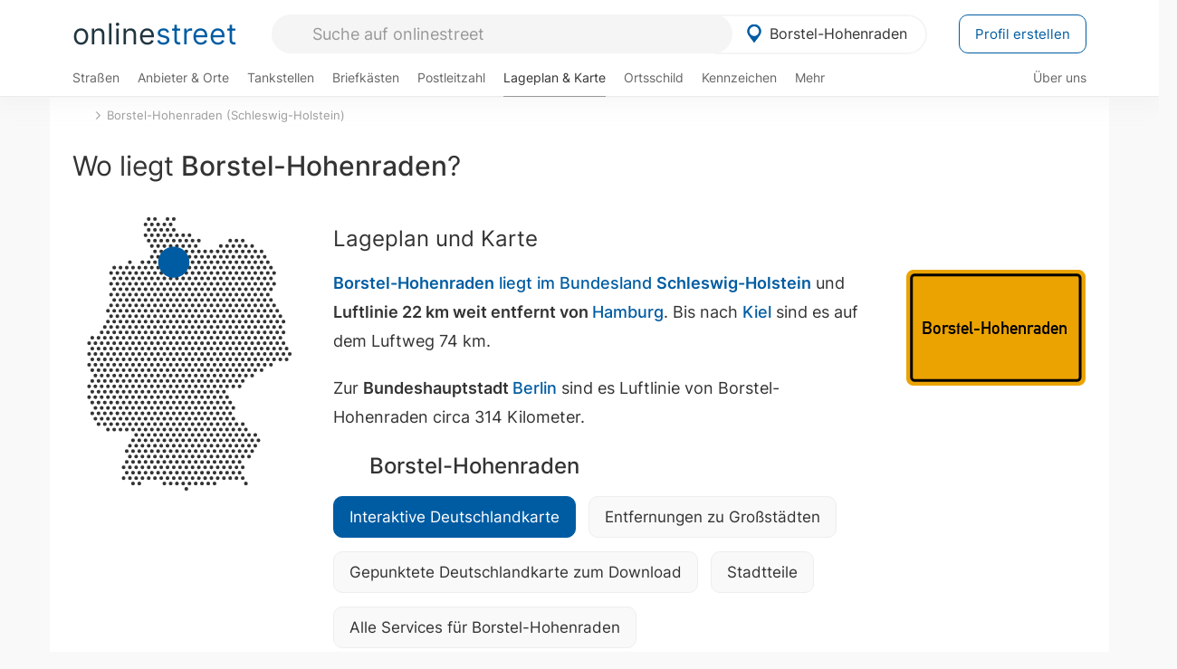

--- FILE ---
content_type: text/html; charset=utf-8
request_url: https://onlinestreet.de/orte/borstel-hohenraden/karte
body_size: 30384
content:
<!DOCTYPE html><html dir="ltr" lang="de"> <head> <meta charset="UTF-8"> <link href="//fundingchoicesmessages.google.com" rel="preconnect dns-prefetch" crossorigin><script>(function(){
'use strict';var g=function(a){var b=0;return function(){return b<a.length?{done:!1,value:a[b++]}:{done:!0}}},l=this||self,m=/^[\w+/_-]+[=]{0,2}$/,p=null,q=function(){},r=function(a){var b=typeof a;if("object"==b)if(a){if(a instanceof Array)return"array";if(a instanceof Object)return b;var c=Object.prototype.toString.call(a);if("[object Window]"==c)return"object";if("[object Array]"==c||"number"==typeof a.length&&"undefined"!=typeof a.splice&&"undefined"!=typeof a.propertyIsEnumerable&&!a.propertyIsEnumerable("splice"))return"array";
if("[object Function]"==c||"undefined"!=typeof a.call&&"undefined"!=typeof a.propertyIsEnumerable&&!a.propertyIsEnumerable("call"))return"function"}else return"null";else if("function"==b&&"undefined"==typeof a.call)return"object";return b},u=function(a,b){function c(){}c.prototype=b.prototype;a.prototype=new c;a.prototype.constructor=a};var v=function(a,b){Object.defineProperty(l,a,{configurable:!1,get:function(){return b},set:q})};var y=function(a,b){this.b=a===w&&b||"";this.a=x},x={},w={};var aa=function(a,b){a.src=b instanceof y&&b.constructor===y&&b.a===x?b.b:"type_error:TrustedResourceUrl";if(null===p)b:{b=l.document;if((b=b.querySelector&&b.querySelector("script[nonce]"))&&(b=b.nonce||b.getAttribute("nonce"))&&m.test(b)){p=b;break b}p=""}b=p;b&&a.setAttribute("nonce",b)};var z=function(){return Math.floor(2147483648*Math.random()).toString(36)+Math.abs(Math.floor(2147483648*Math.random())^+new Date).toString(36)};var A=function(a,b){b=String(b);"application/xhtml+xml"===a.contentType&&(b=b.toLowerCase());return a.createElement(b)},B=function(a){this.a=a||l.document||document};B.prototype.appendChild=function(a,b){a.appendChild(b)};var C=function(a,b,c,d,e,f){try{var k=a.a,h=A(a.a,"SCRIPT");h.async=!0;aa(h,b);k.head.appendChild(h);h.addEventListener("load",function(){e();d&&k.head.removeChild(h)});h.addEventListener("error",function(){0<c?C(a,b,c-1,d,e,f):(d&&k.head.removeChild(h),f())})}catch(n){f()}};var ba=l.atob("aHR0cHM6Ly93d3cuZ3N0YXRpYy5jb20vaW1hZ2VzL2ljb25zL21hdGVyaWFsL3N5c3RlbS8xeC93YXJuaW5nX2FtYmVyXzI0ZHAucG5n"),ca=l.atob("WW91IGFyZSBzZWVpbmcgdGhpcyBtZXNzYWdlIGJlY2F1c2UgYWQgb3Igc2NyaXB0IGJsb2NraW5nIHNvZnR3YXJlIGlzIGludGVyZmVyaW5nIHdpdGggdGhpcyBwYWdlLg=="),da=l.atob("RGlzYWJsZSBhbnkgYWQgb3Igc2NyaXB0IGJsb2NraW5nIHNvZnR3YXJlLCB0aGVuIHJlbG9hZCB0aGlzIHBhZ2Uu"),ea=function(a,b,c){this.b=a;this.f=new B(this.b);this.a=null;this.c=[];this.g=!1;this.i=b;this.h=c},F=function(a){if(a.b.body&&!a.g){var b=
function(){D(a);l.setTimeout(function(){return E(a,3)},50)};C(a.f,a.i,2,!0,function(){l[a.h]||b()},b);a.g=!0}},D=function(a){for(var b=G(1,5),c=0;c<b;c++){var d=H(a);a.b.body.appendChild(d);a.c.push(d)}b=H(a);b.style.bottom="0";b.style.left="0";b.style.position="fixed";b.style.width=G(100,110).toString()+"%";b.style.zIndex=G(2147483544,2147483644).toString();b.style["background-color"]=I(249,259,242,252,219,229);b.style["box-shadow"]="0 0 12px #888";b.style.color=I(0,10,0,10,0,10);b.style.display=
"flex";b.style["justify-content"]="center";b.style["font-family"]="Arial";c=H(a);c.style.width=G(80,85).toString()+"%";c.style.maxWidth=G(750,775).toString()+"px";c.style.margin="24px";c.style.display="flex";c.style["align-items"]="flex-start";c.style["justify-content"]="center";d=A(a.f.a,"IMG");d.className=z();d.src=ba;d.style.height="24px";d.style.width="24px";d.style["padding-right"]="16px";var e=H(a),f=H(a);f.style["font-weight"]="bold";f.textContent=ca;var k=H(a);k.textContent=da;J(a,
e,f);J(a,e,k);J(a,c,d);J(a,c,e);J(a,b,c);a.a=b;a.b.body.appendChild(a.a);b=G(1,5);for(c=0;c<b;c++)d=H(a),a.b.body.appendChild(d),a.c.push(d)},J=function(a,b,c){for(var d=G(1,5),e=0;e<d;e++){var f=H(a);b.appendChild(f)}b.appendChild(c);c=G(1,5);for(d=0;d<c;d++)e=H(a),b.appendChild(e)},G=function(a,b){return Math.floor(a+Math.random()*(b-a))},I=function(a,b,c,d,e,f){return"rgb("+G(Math.max(a,0),Math.min(b,255)).toString()+","+G(Math.max(c,0),Math.min(d,255)).toString()+","+G(Math.max(e,0),Math.min(f,
255)).toString()+")"},H=function(a){a=A(a.f.a,"DIV");a.className=z();return a},E=function(a,b){0>=b||null!=a.a&&0!=a.a.offsetHeight&&0!=a.a.offsetWidth||(fa(a),D(a),l.setTimeout(function(){return E(a,b-1)},50))},fa=function(a){var b=a.c;var c="undefined"!=typeof Symbol&&Symbol.iterator&&b[Symbol.iterator];b=c?c.call(b):{next:g(b)};for(c=b.next();!c.done;c=b.next())(c=c.value)&&c.parentNode&&c.parentNode.removeChild(c);a.c=[];(b=a.a)&&b.parentNode&&b.parentNode.removeChild(b);a.a=null};var ia=function(a,b,c,d,e){var f=ha(c),k=function(n){n.appendChild(f);l.setTimeout(function(){f?(0!==f.offsetHeight&&0!==f.offsetWidth?b():a(),f.parentNode&&f.parentNode.removeChild(f)):a()},d)},h=function(n){document.body?k(document.body):0<n?l.setTimeout(function(){h(n-1)},e):b()};h(3)},ha=function(a){var b=document.createElement("div");b.className=a;b.style.width="1px";b.style.height="1px";b.style.position="absolute";b.style.left="-10000px";b.style.top="-10000px";b.style.zIndex="-10000";return b};var K={},L=null;var M=function(){},N="function"==typeof Uint8Array,O=function(a,b){a.b=null;b||(b=[]);a.j=void 0;a.f=-1;a.a=b;a:{if(b=a.a.length){--b;var c=a.a[b];if(!(null===c||"object"!=typeof c||Array.isArray(c)||N&&c instanceof Uint8Array)){a.g=b-a.f;a.c=c;break a}}a.g=Number.MAX_VALUE}a.i={}},P=[],Q=function(a,b){if(b<a.g){b+=a.f;var c=a.a[b];return c===P?a.a[b]=[]:c}if(a.c)return c=a.c[b],c===P?a.c[b]=[]:c},R=function(a,b,c){a.b||(a.b={});if(!a.b[c]){var d=Q(a,c);d&&(a.b[c]=new b(d))}return a.b[c]};
M.prototype.h=N?function(){var a=Uint8Array.prototype.toJSON;Uint8Array.prototype.toJSON=function(){var b;void 0===b&&(b=0);if(!L){L={};for(var c="ABCDEFGHIJKLMNOPQRSTUVWXYZabcdefghijklmnopqrstuvwxyz0123456789".split(""),d=["+/=","+/","-_=","-_.","-_"],e=0;5>e;e++){var f=c.concat(d[e].split(""));K[e]=f;for(var k=0;k<f.length;k++){var h=f[k];void 0===L[h]&&(L[h]=k)}}}b=K[b];c=[];for(d=0;d<this.length;d+=3){var n=this[d],t=(e=d+1<this.length)?this[d+1]:0;h=(f=d+2<this.length)?this[d+2]:0;k=n>>2;n=(n&
3)<<4|t>>4;t=(t&15)<<2|h>>6;h&=63;f||(h=64,e||(t=64));c.push(b[k],b[n],b[t]||"",b[h]||"")}return c.join("")};try{return JSON.stringify(this.a&&this.a,S)}finally{Uint8Array.prototype.toJSON=a}}:function(){return JSON.stringify(this.a&&this.a,S)};var S=function(a,b){return"number"!==typeof b||!isNaN(b)&&Infinity!==b&&-Infinity!==b?b:String(b)};M.prototype.toString=function(){return this.a.toString()};var T=function(a){O(this,a)};u(T,M);var U=function(a){O(this,a)};u(U,M);var ja=function(a,b){this.c=new B(a);var c=R(b,T,5);c=new y(w,Q(c,4)||"");this.b=new ea(a,c,Q(b,4));this.a=b},ka=function(a,b,c,d){b=new T(b?JSON.parse(b):null);b=new y(w,Q(b,4)||"");C(a.c,b,3,!1,c,function(){ia(function(){F(a.b);d(!1)},function(){d(!0)},Q(a.a,2),Q(a.a,3),Q(a.a,1))})};var la=function(a,b){V(a,"internal_api_load_with_sb",function(c,d,e){ka(b,c,d,e)});V(a,"internal_api_sb",function(){F(b.b)})},V=function(a,b,c){a=l.btoa(a+b);v(a,c)},W=function(a,b,c){for(var d=[],e=2;e<arguments.length;++e)d[e-2]=arguments[e];e=l.btoa(a+b);e=l[e];if("function"==r(e))e.apply(null,d);else throw Error("API not exported.");};var X=function(a){O(this,a)};u(X,M);var Y=function(a){this.h=window;this.a=a;this.b=Q(this.a,1);this.f=R(this.a,T,2);this.g=R(this.a,U,3);this.c=!1};Y.prototype.start=function(){ma();var a=new ja(this.h.document,this.g);la(this.b,a);na(this)};
var ma=function(){var a=function(){if(!l.frames.googlefcPresent)if(document.body){var b=document.createElement("iframe");b.style.display="none";b.style.width="0px";b.style.height="0px";b.style.border="none";b.style.zIndex="-1000";b.style.left="-1000px";b.style.top="-1000px";b.name="googlefcPresent";document.body.appendChild(b)}else l.setTimeout(a,5)};a()},na=function(a){var b=Date.now();W(a.b,"internal_api_load_with_sb",a.f.h(),function(){var c;var d=a.b,e=l[l.btoa(d+"loader_js")];if(e){e=l.atob(e);
e=parseInt(e,10);d=l.btoa(d+"loader_js").split(".");var f=l;d[0]in f||"undefined"==typeof f.execScript||f.execScript("var "+d[0]);for(;d.length&&(c=d.shift());)d.length?f[c]&&f[c]!==Object.prototype[c]?f=f[c]:f=f[c]={}:f[c]=null;c=Math.abs(b-e);c=1728E5>c?0:c}else c=-1;0!=c&&(W(a.b,"internal_api_sb"),Z(a,Q(a.a,6)))},function(c){Z(a,c?Q(a.a,4):Q(a.a,5))})},Z=function(a,b){a.c||(a.c=!0,a=new l.XMLHttpRequest,a.open("GET",b,!0),a.send())};(function(a,b){l[a]=function(c){for(var d=[],e=0;e<arguments.length;++e)d[e-0]=arguments[e];l[a]=q;b.apply(null,d)}})("__d3lUW8vwsKlB__",function(a){"function"==typeof window.atob&&(a=window.atob(a),a=new X(a?JSON.parse(a):null),(new Y(a)).start())});}).call(this);
window.__d3lUW8vwsKlB__("[base64]");</script><script> function cmp_ui_additionals() {   var el = document.querySelector('.fc-stacks.fc-dialog-restricted-content'), elChild = '<p class="intro">Wir bieten ein kostenloses, werbefinanziertes Online-Angebot und verwenden Cookies für:</p>'; el.insertAdjacentHTML('afterbegin', elChild);  var el = document.querySelector('.fc-consent-root .fc-dialog-container .fc-dialog.fc-choice-dialog'), elChild = '<div class="fc-footer-imprint"><a href="https://onlinestreet.de/impressum#nutzungsbedingungen">Datenschutzerklärung</a><a href="https://onlinestreet.de/impressum#impressum">Impressum</a></div>'; el.insertAdjacentHTML('beforeend', elChild); }   window.dataLayer = window.dataLayer || []; function gtag(){dataLayer.push(arguments);} var ga_loaded = false;  function cmp_load_ga() {  ga_loaded = true; setTimeout(() => { }, 1000);  var ga4script = document.createElement("script"); ga4script.async = true; ga4script.src = "https://www.googletagmanager.com/gtag/js?id=G-FE6V3NCVGF"; document.getElementsByTagName("head")[0].appendChild(ga4script, document.getElementsByTagName("head")[0]); window.dataLayer = window.dataLayer || []; gtag('js', new Date()); gtag('config', 'G-FE6V3NCVGF', { 'content_group':'lageplan_ort', });   } function cmp_show_ads_after_consent() {   (adsbygoogle=window.adsbygoogle||[]).pauseAdRequests=0;   } function cmp_change_ads(tcData) { var MeasureContentPerformance = tcData.purpose.consents[8] || false; var hasDeviceStorageAndAccessConsent = tcData.purpose.consents[1] || false; var BasicAds = tcData.purpose.consents[2] || false; if ( hasDeviceStorageAndAccessConsent && BasicAds ) {  (adsbygoogle=window.adsbygoogle||[]).pauseAdRequests=0; if ( MeasureContentPerformance ) {  } } else { if ( MeasureContentPerformance ) {  }  var ads = document.querySelectorAll('.adsbygoogle'), i = 0, l = ads.length; for (i; i < l; i++) { ads[i].style.display = 'none'; } $(function() {  $('.ad-col-left').toggle();  if ( $('.content-col').hasClass('col-md-7') ) {  $('.content-col').removeClass('col-md-7').addClass('col-md-9'); } else if ( $('.content-col').hasClass('col-md-10') ) {  $('.content-col').removeClass('col-md-10').addClass('col-md-12'); } }); } }  function update_gtag_consent(tcData) {  gtag('consent', 'update', { 'ad_user_data': tcData.purpose.consents[3] ? 'granted' : 'denied', 'ad_personalization': tcData.purpose.consents[4] ? 'granted' : 'denied', 'ad_storage': tcData.purpose.consents[1] ? 'granted' : 'denied', 'analytics_storage': tcData.purpose.consents[8] ? 'granted' : 'denied' }); } var check_tcfapi = window.setInterval(function() { typeof __tcfapi === 'function' ? (window.clearInterval(check_tcfapi), __tcfapi('addEventListener', 2, function(tcData, success) { if ( tcData.eventStatus === 'cmpuishown' ) {  cmp_ui_additionals();   gtag('consent', 'default', { 'ad_storage': 'denied', 'ad_user_data': 'denied', 'ad_personalization': 'denied', 'analytics_storage': 'denied', 'wait_for_update': 500 }); } if (tcData.eventStatus === 'tcloaded' || tcData.eventStatus === 'useractioncomplete') {  if ( ! tcData.gdprApplies ) {  cmp_show_ads_after_consent(); cmp_load_ga(); } else {   var MeasureContentPerformance = tcData.purpose.consents[8] || false; if ( MeasureContentPerformance ) { cmp_load_ga(); }   var hasDeviceStorageAndAccessConsent = tcData.purpose.consents[1] || false;  if (hasDeviceStorageAndAccessConsent) {  var hasGoogleAdvertisingProductsConsent = tcData.vendor.consents[755] || false;  if ( hasGoogleAdvertisingProductsConsent ) {  cmp_show_ads_after_consent(); } else { cmp_change_ads(tcData); } } else { cmp_change_ads(tcData); } } update_gtag_consent(tcData); } })) : null ; }, 50); </script> <link href="//cdn.onlinestreet.de" rel="preconnect dns-prefetch" crossorigin> <link href="//cdnjs.cloudflare.com" rel="preconnect dns-prefetch" crossorigin>  <link href="//pagead2.googlesyndication.com" rel="preconnect dns-prefetch" crossorigin> <link href="//googleads.g.doubleclick.net" rel="preconnect dns-prefetch" crossorigin> <link href="//ad.doubleclick.net" rel="preconnect dns-prefetch" crossorigin> <link href="//static.doubleclick.net" rel="preconnect dns-prefetch" crossorigin> <link href="//adservice.google.de" rel="preconnect dns-prefetch" crossorigin> <link href="//adservice.google.com" rel="preconnect dns-prefetch" crossorigin> <title>Wo liegt Borstel-Hohenraden? Lageplan und Karte</title> <meta name="description" content="Borstel-Hohenraden liegt im Bundesland Schleswig-Holstein und Luftlinie 22 km weit entfernt von Hamburg. Bis nach Kiel sind es auf dem Luftweg 74 km. Der Lageplan von Borstel-Hohenraden beantwortet die Frage: Wo genau in Schleswig-Holstein liegt eigentlich Borstel-Hohenraden? Als Kreisangehörige Gemeinde liegt Borstel-Hohenraden auf einer Fläche vo..."> <meta name="robots" content="index,follow,max-image-preview:large"> <link rel="canonical" href="https://onlinestreet.de/orte/borstel-hohenraden/karte"> <link rel="manifest" href="https://cdn.onlinestreet.de/img/favicon/site.webmanifest.json.php"> <link rel="icon" type="image/png" href="https://cdn.onlinestreet.de/img/favicon/favicon-96x96.png" sizes="96x96" /> <link rel="icon" type="image/svg+xml" href="https://cdn.onlinestreet.de/img/favicon/favicon.svg" /> <link rel="shortcut icon" href="https://cdn.onlinestreet.de/img/favicon/favicon.ico" /> <link rel="apple-touch-icon" sizes="180x180" href="https://cdn.onlinestreet.de/img/favicon/apple-touch-icon.png" /> <meta name="apple-mobile-web-app-title" content="onlinestreet" /> <meta name="theme-color" content="#005CA2"> <meta name="viewport" content="width=device-width, initial-scale=1.0"/>  <link rel="preload" as="style" href="https://cdnjs.cloudflare.com/ajax/libs/twitter-bootstrap/3.4.1/css/bootstrap.min.css" /> <link rel="preload" as="script" href="https://cdnjs.cloudflare.com/ajax/libs/twitter-bootstrap/3.4.1/js/bootstrap.min.js" /> <link rel="preload" as="script" href="https://cdnjs.cloudflare.com/ajax/libs/jquery/1.12.4/jquery.min.js" />  <link rel="stylesheet" href="https://cdnjs.cloudflare.com/ajax/libs/twitter-bootstrap/3.4.1/css/bootstrap.min.css" />     <link rel="preload" as="style" href="https://cdn.onlinestreet.de/lib/styles.min.css?v=OS41Mg==" /><link rel="stylesheet" type="text/css" href="https://cdn.onlinestreet.de/lib/styles.min.css?v=OS41Mg==" />  <link rel="preload" href="//cdn.onlinestreet.de/lib/fonts/google/inter-v13-latin-regular.woff2" as="font" type="font/woff2" crossorigin> <link rel="preload" href="//cdn.onlinestreet.de/lib/fonts/google/inter-v13-latin-500.woff2" as="font" type="font/woff2" crossorigin> <link rel="preload" href="//cdn.onlinestreet.de/lib/fonts/google/inter-v13-latin-600.woff2" as="font" type="font/woff2" crossorigin> <link rel="preload" href="//cdn.onlinestreet.de/lib/fonts/google/inter-v13-latin-300.woff2" as="font" type="font/woff2" crossorigin> <link rel="preload" href="//cdn.onlinestreet.de/lib/fonts/fontawesome-free-7.1.0-web/webfonts/fa-solid-900.woff2" as="font" type="font/woff2" crossorigin>    <link rel="preload" as="image" href="https://cdn.onlinestreet.de/img/logo/marker.svg" />  <meta property="og:title" content="Wo liegt Borstel-Hohenraden? Lageplan und Karte"/> <meta property="og:site_name" content="onlinestreet.de"/> <meta property="og:description" content="Borstel-Hohenraden liegt im Bundesland Schleswig-Holstein und Luftlinie 22 km weit entfernt von Hamburg. Bis nach Kiel sind es auf dem Luftweg 74 km. Der Lageplan von Borstel-Hohenraden beantwortet die Frage: Wo genau in Schleswig-Holstein liegt eigentlich Borstel-Hohenraden? Als Kreisangehörige Gemeinde liegt Borstel-Hohenraden auf einer Fläche vo..." /> <meta property="og:type" content="website"/> <meta property="og:url" content="https://onlinestreet.de/orte/borstel-hohenraden/karte"/> <meta property="og:image" content="https://cdn.onlinestreet.de/img/orte/static-map-cy9KZ1I5NmY1UHNxemRucGdjaUdLdz09.jpg"/> <meta property="og:image:width" content="1000"/> <meta property="og:image:height" content="600"/> <meta name="twitter:card" content="summary_large_image"/> <meta name="twitter:title" content="Wo liegt Borstel-Hohenraden? Lageplan und Karte"/> <meta name="twitter:description" content="Borstel-Hohenraden liegt im Bundesland Schleswig-Holstein und Luftlinie 22 km weit entfernt von Hamburg. Bis nach Kiel sind es auf dem Luftweg 74 km. Der Lageplan von Borstel-Hohenraden beantwortet die Frage: Wo genau in Schleswig-Holstein liegt eigentlich Borstel-Hohenraden? Als Kreisangehörige Gemeinde liegt Borstel-Hohenraden auf einer Fläche vo..."/> <meta name="twitter:image" content="https://cdn.onlinestreet.de/img/orte/static-map-cy9KZ1I5NmY1UHNxemRucGdjaUdLdz09.jpg"/> <meta property="twitter:url" content="https://onlinestreet.de/orte/borstel-hohenraden/karte"/> <meta name="twitter:site" content="@onlinestreet_de"/> <meta name="twitter:creator" content="@onlinestreet_de"/> <script async src="https://pagead2.googlesyndication.com/pagead/js/adsbygoogle.js?client=ca-pub-1229119852267723" crossorigin="anonymous"></script> <script> (adsbygoogle = window.adsbygoogle||[]).pauseAdRequests=1; </script> </head> <body> <div class="loader loading"></div> <header> <nav class="navbar-fixed-top" id="globale-navigation"> <div class="navbar firstrow"> <div class="container flex-container"> <div class="flex" id="nav-logo"> <a class="onlinestreet-logo" href="https://onlinestreet.de/"> online<span>street</span> </a> </div> <div class="flex" id="nav-ortsauswahl"> <span id="navbar-ortsauswahl">  <img width="24" height="24" src="https://cdn.onlinestreet.de/img/logo/marker.svg" alt="Borstel-Hohenraden erkunden" />Borstel-Hohenraden </span> <span id="mobile-search-close">×</span> <div class="ortsauswahl-dropdown hidden"></div> </div> <div class="flex" id="nav-suche"> <div id="mobile-menu-toggle"> <i class="fas fa-bars" aria-hidden="true"></i> </div> <form name="header_search" method="get" action="https://onlinestreet.de/suche/" class="form-inline" role="form"> <input type="hidden" name="pid" value="2282" /> <input type="hidden" name="section" value="lageplan" /> <input required pattern=".{3,}" title="Mindestens drei Zeichen" name="q" type="text" class="form-control autocomplete-header-search" data-section="lageplan" data-ort="Borstel-Hohenraden" data-pid="2282" autocomplete="os-header-suche" placeholder="Suche auf onlinestreet" /> </form> <i class="fas fa-search"></i> </div> <div class="flex" id="nav-neuer-eintrag"> <a href="https://onlinestreet.de/branchenbuch/profil/" class="btn btn-primary-invert">Profil erstellen</a> </div> </div> </div> <div class="navbar secondrow initial hidden-xs hidden-sm"> <div class="container"> <ul class="linkstruktur"> <li class=" strassen-link"><a href="https://onlinestreet.de/strassen/in-Borstel-Hohenraden.html">Straßen</a></li><li class="first branchen-link"><a href="https://onlinestreet.de/Regional/Europa/Deutschland/Schleswig-Holstein/Kreise/Pinneberg/St%C3%A4dte_und_Gemeinden/Borstel-Hohenraden.html">Anbieter & Orte</a></li><li class=""><a href="https://onlinestreet.de/tankstellen/borstel-hohenraden">Tankstellen</a></li><li class=""><a href="https://onlinestreet.de/briefkasten/Borstel-Hohenraden/alle.html">Briefkästen</a></li><li class=""><a id="nav-postleitzahlen" href="https://onlinestreet.de/plz/Borstel-Hohenraden.html">Postleitzahl</a></li><li class="active"><a href="https://onlinestreet.de/orte/borstel-hohenraden/karte">Lageplan & Karte</a></li><li class=""><a href="https://onlinestreet.de/strassen/ortsschild/Borstel-Hohenraden.html">Ortsschild</a></li><li class=""><a href="https://onlinestreet.de/kennzeichen/PI">Kennzeichen</a></li><li class="dropdown "><a class="dropdown-toggle" href="#" role="button" id="dropdownMenuLink" data-toggle="dropdown" aria-haspopup="true" aria-expanded="false">Mehr <i class="fas fa-chevron-down color-silver ml5"></i></a> <ul class="dropdown-menu"> <li class=""><a class="dropdown-item" href="https://onlinestreet.de/bundesland/Borstel-Hohenraden.html">In welchem Bundesland liegt Borstel-Hohenraden?</a></li> <li class="subheading">Weitere Services & Rechner</li> <li class=""> <a class="dropdown-item" href="https://onlinestreet.de/kennzeichen/"> Kennzeichen-Suche </a> </li> <li class=""> <a class="dropdown-item" href="https://onlinestreet.de/banken/iban/"> IBAN Rechner </a> </li> <li class=""> <a class="dropdown-item" href="https://onlinestreet.de/banken/iban-zu-bic/"> IBAN Prüfer </a> </li>  <li class="subheading">Tools & Generatoren</li> <li class=""> <a class="dropdown-item" href="https://onlinestreet.de/strassen/verkehrsschild/"> Verkehrsschilder </a> </li> <li class=""> <a class="dropdown-item" href="https://onlinestreet.de/strassen/ortsschild/generator.html"> Ortsschild Generator </a> </li> <li class=""> <a class="dropdown-item" href="https://onlinestreet.de/strassen/schild/generator.html"> Straßenschild Generator </a> </li> <li class=""> <a class="dropdown-item" href="https://onlinestreet.de/kennzeichen/generator"> Kennzeichen Generator </a> </li> </ul> </li> </ul> <ul class="linkstruktur navbar-right"> <li class=""><a title="Über uns" href="https://onlinestreet.de/ueber-uns">Über uns</a></li> </ul> </div> </div> <div class="mobile-menu hidden"> <div class="mobile-menu-content"> <span id="mobile-menu-close">&times;</span> <a class="mobile-menu-logo" href="https://onlinestreet.de/">online<span>street</span></a> <form name="mobile_search" method="get" action="https://onlinestreet.de/suche/" class="form-inline mobile-search" role="form"> <input type="hidden" name="pid" value="2282" /> <input type="hidden" name="section" value="lageplan" /> <input required pattern=".{3,}" title="Mindestens drei Zeichen" name="q" type="text" class="form-control autocomplete-header-search" data-section="lageplan" data-ort="Borstel-Hohenraden" data-pid="2282" autocomplete="os-header-suche" placeholder="Suche auf onlinestreet" /> <i class="fas fa-search"></i> </form> <div class="row mt5"> <div class="col-xs-8 pr10 mb0"> <p class="lead mr0 mb15"> Dein Straßenverzeichnis, Branchenbuch und lokales Nachschlagewerk für <nobr class="overflow-ellipsis"><i class="fas fa-map-marker color-silver ml5 mr10"></i><a href="https://onlinestreet.de/orte/borstel-hohenraden">Borstel-Hohenraden</a></nobr>. </p> </div> <div class="col-xs-4 pl0 mb0"> <a href="https://onlinestreet.de/orte/borstel-hohenraden"> <img class="img-responsive mt5" loading="lazy" src="https://onlinestreet.de/strassen/ortsschild/Borstel-Hohenraden.png" alt="Borstel-Hohenraden in Schleswig-Holstein" /> </a> </div> </div> <button class="anderen-ort-waehlen btn btn btn-sm btn-default mr10" title="Anderen Ort wählen">Ort ändern</button> <a class="btn btn-sm btn-default mr15" href="https://onlinestreet.de/ueber-uns" title="Über uns">Über uns</a> <div class="you-are-here">  <div class="row"> <div class="col-xs-9 mb0"> <a class="title" href="https://onlinestreet.de/orte/borstel-hohenraden/karte"> Lageplan <small class="text-muted overflow-ellipsis">Wo liegt Borstel-Hohenraden?</small> </a> </div> <div class="col-xs-3 mb0"> <a href="https://onlinestreet.de/orte/borstel-hohenraden/karte"> <img class="topic img-responsive" alt="Wo liegt Borstel-Hohenraden?" loading="lazy" src="https://cdn.onlinestreet.de/img/material-design/lageplan-200x200.jpg" width="200" height="200" /> </a> </div> </div> <small class="current-page-headline">Aktuelle Seite</small> <a class="current-page overflow-ellipsis" href="https://onlinestreet.de/orte/borstel-hohenraden/karte">Wo liegt Borstel-Hohenraden? Lageplan und Karte</a> <small class="relevant-page-headline">Übergeordnete Seiten</small> <a class="relevant-page btn btn-sm btn-default" href="https://onlinestreet.de/orte/borstel-hohenraden">Borstel-Hohenraden (Schleswig-Holstein)</a> </div>  <h4 class="mt40">Alle <strong>Services</strong> für <br><nobr class="overflow-ellipsis"><i class="fas fa-map-marker color-silver ml5 mr10"></i><a href="https://onlinestreet.de/orte/borstel-hohenraden">Borstel-Hohenraden</a></nobr></h4> <div class="row mt20 pr15"> <div class="col-xs-4 m-service"> <a class="" href="https://onlinestreet.de/strassen/in-Borstel-Hohenraden.html"> <img class="img-responsive" alt="Straßenverzeichnis für Borstel-Hohenraden" loading="lazy" src="https://cdn.onlinestreet.de/img/material-design/strassenverzeichnis-kompass-200x200.jpg" width="200" height="200" /> <span>Straßen</span> <small>Wohnlage und <br class="visible-xs">Lebensqualität</small> </a> </div> <div class="col-xs-4 m-service"> <a class="" href="https://onlinestreet.de/Regional/Europa/Deutschland/Schleswig-Holstein/Kreise/Pinneberg/St%C3%A4dte_und_Gemeinden/Borstel-Hohenraden.html"> <img class="img-responsive" alt="Branchenbuch für Borstel-Hohenraden" loading="lazy" src="https://cdn.onlinestreet.de/img/material-design/digitales-branchenbuch-200x200.jpg" width="200" height="200" /> <span>Anbieter & Orte</span> <small>Lokales <br class="visible-xs">Verzeichnis</small> </a> </div> <div class="col-xs-4 m-service"> <a class="" href="https://onlinestreet.de/tankstellen/borstel-hohenraden"> <img class="img-responsive" alt="Borstel-Hohenraden: Tankstelle in der Nähe" loading="lazy" src="https://cdn.onlinestreet.de/img/material-design/tankstellen-200x200.jpg" width="200" height="200" /> <span>Tankstellen</span> <small>Günstig tanken <br class="visible-xs">in der Nähe</small> </a> </div> <div class="col-xs-4 m-service"> <a class="" href="https://onlinestreet.de/briefkasten/Borstel-Hohenraden/alle.html"> <img class="img-responsive" alt="Briefkasten Standorte in Borstel-Hohenraden finden" loading="lazy" src="https://cdn.onlinestreet.de/img/material-design/briefkasten-200x200.jpg" width="200" height="200" /> <span>Briefkästen</span> <small>Standorte und <br class="visible-xs">Leerungszeiten</small> </a> </div> <div class="col-xs-4 m-service"> <a class="" href="https://onlinestreet.de/plz/Borstel-Hohenraden.html"> <img class="img-responsive" alt="Postleitzahl Borstel-Hohenraden" loading="lazy" src="https://cdn.onlinestreet.de/img/material-design/postleitzahlen-200x200.jpg" width="200" height="200" /> <span>Postleitzahl</span> <small>PLZ und <br class="visible-xs">Ortsteile</small> </a> </div> <div class="col-xs-4 m-service"> <a class="" href="https://onlinestreet.de/orte/borstel-hohenraden/karte"> <img class="img-responsive" alt="Wo liegt Borstel-Hohenraden?" loading="lazy" src="https://cdn.onlinestreet.de/img/material-design/lageplan-200x200.jpg" width="200" height="200" /> <span>Lageplan</span> <small>Wo liegt <br class="visible-xs">Borstel-Hohenraden?</small> </a> </div> <div class="col-xs-4 m-service"> <a class="" href="https://onlinestreet.de/strassen/ortsschild/Borstel-Hohenraden.html"> <img class="img-responsive" alt="Ortsschild von Borstel-Hohenraden" loading="lazy" src="https://cdn.onlinestreet.de/img/material-design/ortsschild-200x200.jpg" width="200" height="200" /> <span>Ortsschild</span> <small>Generator und <br class="visible-xs">Download</small> </a> </div> <div class="col-xs-4 m-service"> <a class="" href="https://onlinestreet.de/kennzeichen/PI"> <img class="img-responsive" alt="Kennzeichen PI: Borstel-Hohenraden" loading="lazy" src="https://cdn.onlinestreet.de/img/material-design/kennzeichen-individuell.php?kennzeichen=PI" width="200" height="200" /> <span>Kennzeichen</span> <small>Nummernschild <br class="visible-xs">PI</small> </a> </div> <div class="col-xs-4 m-service"> <a class="" href="https://onlinestreet.de/bundesland/Borstel-Hohenraden.html"> <img class="img-responsive" alt="In welchem Bundesland liegt Borstel-Hohenraden?" loading="lazy" src="https://cdn.onlinestreet.de/img/material-design/bundeslaender-200x200.jpg" width="200" height="200" /> <span>Bundesland</span> <small>In welchem <br class="visible-xs">Bundesland liegt Borstel-Hohenraden?</small> </a> </div> <div class="col-xs-12 text-center pr0"> <a class="btn btn-primary mt15 mr15" href="https://onlinestreet.de/branchenbuch/profil/" title="Firma eintragen">Profil erstellen</a>  </div> </div> <h4><strong>Weitere Services</strong> für Deutschland</h4> <div class="row weitere pr15 mt15"> <div class="m-service"> <a href="https://onlinestreet.de/banken/iban/"> <img loading="lazy" src="https://cdn.onlinestreet.de/img/material-design/iban-rechner-200x200.jpg" width="50" height="50" alt="IBAN Rechner" /> <span>IBAN-Rechner & Prüfer</span> </a> </div> <div class="m-service"> <a href="https://onlinestreet.de/kennzeichen/"> <img loading="lazy" src="https://cdn.onlinestreet.de/img/material-design/kennzeichen-200x200.jpg" width="50" height="50" alt="KFZ Kennzeichen Suche" /> <span>Kennzeichen-Suche</span> </a> </div> <div class="m-service"> <a href="https://onlinestreet.de/kennzeichen/generator"> <img loading="lazy" src="https://cdn.onlinestreet.de/img/material-design/kennzeichen-generator-200x200.jpg" width="50" height="50" alt="Kennzeichen Generator" /> <span class="tl">Kennzeichen-Generator</span> </a> </div> <div class="m-service"> <a href="https://onlinestreet.de/strassen/verkehrsschild/"> <img loading="lazy" src="https://cdn.onlinestreet.de/img/material-design/verkehrsschilder-200x200.jpg" width="50" height="50" alt="Verkehrsschild gestalten" /> <span class="tl">Verkehrsschilder</span> </a> </div> <div class="m-service"> <a href="https://onlinestreet.de/strassen/ortsschild/generator.html"> <img loading="lazy" src="https://cdn.onlinestreet.de/img/material-design/ortsschild-200x200.jpg" width="50" height="50" alt="Ortsschild Generator" /> <span class="tl">Ortsschild-Generator</span> </a> </div> <div class="m-service"> <a href="https://onlinestreet.de/strassen/schild/generator.html"> <img loading="lazy" src="https://cdn.onlinestreet.de/img/material-design/strassenschild-200x200.jpg" width="50" height="50" alt="Straßenschild Generator" /> <span class="tl">Straßenschild-Generator</span> </a> </div> </div> <footer class="mobile-menu-imprint text-muted"> <p>onlinestreet <span class="pull-right">&copy; 2006 - 2026</span></p> <p> <a class="mr15" href="https://onlinestreet.de/ueber-uns">Über uns</a> <a href="https://onlinestreet.de/impressum"> <span class="mr15">Support</span> <span class="mr15">Nutzungsbedingungen</span> <span class="mr15">Datenschutz</span> <span class="mr15">Cookies</span> <span class="mr15">Credits / Quellen</span> <span class="mr15">Kontakt</span> <span class="mr15">Impressum</span> </a> </p> </footer> <footer class="hwd-footer"> <div class="row"> <div class="col-md-5"> <h6> <img alt="onlinestreet: Städte, Orte und Straßen" loading="lazy" src="https://hello-world.digital/assets/img/projects-hwd-footer/icon-magnify.svg" width="40" height="40" /> <small>Über onlinestreet</small> Erkunde Städte, Orte und Straßen </h6> <p> Neue Straßen entdecken und gute Anbieter in Deiner Region finden: Als digitales Straßen&shy;verzeichnis und Branchen&shy;buch für Deutschland bietet Dir onlinestreet viele nützliche Services und Tools für Deinen Alltag. </p> <ul> <li><i class="fas fa-smile"></i>Von und für Menschen wie Du und ich!</li> <li><i class="fas fa-smile"></i>100% echte Erfahrungsberichte und Bewertungen!</li> <li><i class="fas fa-smile"></i>Jeden Tag ein bisschen besser!</li> </ul> </div> <div class="col-md-5 col-md-offset-1"> <img alt="Hello World Digital" class="hwd-logo" loading="lazy" src="https://hello-world.digital/assets/img/projects-hwd-footer/hello-world-digital.svg" width="120" height="82" /> <p> Dies ist ein Portal von Hello World Digital. <br class="hidden-xs">Wir entwickeln digitale Tools und liefern <br class="hidden-xs">hilfreiche Informationen für Deinen Alltag. </p> <div class="hwd-icons"> <img loading="lazy" src="https://hello-world.digital/assets/img/projects-hwd-footer/icon-cocktail-01.svg" alt="Icon: Cocktail" width="32" height="35" /><img loading="lazy" src="https://hello-world.digital/assets/img/projects-hwd-footer/icon-handy.svg" alt="Icon: Handy" width="21" height="35" /><img loading="lazy" src="https://hello-world.digital/assets/img/projects-hwd-footer/icon-home.svg" alt="Icon: Home" width="35" height="35" /><img loading="lazy" src="https://hello-world.digital/assets/img/projects-hwd-footer/icon-science.svg" alt="Icon: Science" width="21" height="35" /><img loading="lazy" src="https://hello-world.digital/assets/img/projects-hwd-footer/icon-browser.svg" alt="Icon: Browser" width="35" height="27" /> </div> <a class="btn track-ga-event" data-action="Footer: Hello World Digital" data-label="Website-Link" href="https://hello-world.digital/de/" target="_blank" rel="noopener">hello-world.digital</a> </div> </div> </footer> </div></div> </nav> </header> <div class="breadcrumbs-container"> <div class="container section-container"> <ol class="breadcrumb" itemscope itemtype="http://schema.org/BreadcrumbList"> <li itemprop="itemListElement" itemscope itemtype="http://schema.org/ListItem"><a itemprop="item" href="https://onlinestreet.de/" title="Startseite"><i class="fas fa-home"></i><meta itemprop="name" content="Startseite" /><meta itemprop="position" content="1" /></li><li itemprop="itemListElement" itemscope itemtype="http://schema.org/ListItem"><a itemprop="item" href="https://onlinestreet.de/orte/borstel-hohenraden"><span itemprop="name">Borstel-Hohenraden (Schleswig-Holstein)</span></a><meta itemprop="position" content="2" /></li><li class="active visible-xs-inline-block">Wo liegt Borstel-Hohenraden? Lageplan und Karte</li> </ol> </div> </div> <main class=""> <div class="container section-container"> <div class="row"> <div class="col-sm-12 content-col"> <!--google_ad_section_start--> <div itemscope itemtype="http://schema.org/FAQPage"> <div itemscope itemprop="mainEntity" itemtype="http://schema.org/Question"> <h1 itemprop="name">Wo liegt <strong>Borstel-Hohenraden</strong>?</h1> <div class="row"> <div class="col-sm-3 hidden-xs"> <a href="#dotted-map"> <img class="img-responsive ml15 mr15" src="https://cdn.onlinestreet.de/img/orte/dotted-map-cy9KZ1I5NmY1UHNxemRucGdjaUdLdz09.v1.svg" width="" height="" alt="Wo liegt Borstel-Hohenraden?" /> </a> </div> <div class="col-sm-9 mb0"> <h2 class="mt10">Lageplan und Karte</h2> <a href="https://onlinestreet.de/orte/borstel-hohenraden"><img class="hidden-xs pull-right mb25 ml50" src="https://onlinestreet.de/strassen/ortsschild/Borstel-Hohenraden.png" alt="Wo liegt Borstel-Hohenraden?" width="200" height="130" /></a> <a class="visible-xs pull-right mb10 ml15" href="#dotted-map"><img class="img-responsive" src="https://cdn.onlinestreet.de/img/orte/dotted-map-cy9KZ1I5NmY1UHNxemRucGdjaUdLdz09.v1.svg" width="120" height="" alt="Wo liegt Borstel-Hohenraden?" /></a> <div itemprop="suggestedAnswer acceptedAnswer" itemscope itemtype="http://schema.org/Answer"> <p class="lead" itemprop="text"><a href="https://onlinestreet.de/bundesland/Borstel-Hohenraden.html"><strong>Borstel-Hohenraden</strong> liegt im Bundesland <strong>Schleswig-Holstein</strong></a> und <strong>Luftlinie <nobr>22 km</nobr> weit entfernt von <a href="https://onlinestreet.de/orte/hamburg/karte">Hamburg</a></strong>. Bis nach <a href="https://onlinestreet.de/orte/kiel/karte">Kiel</a> sind es auf dem Luftweg 74 km.</p> <p class="lead">Zur <strong>Bundeshauptstadt <a href="https://onlinestreet.de/orte/berlin/karte">Berlin</a></strong> sind es Luftlinie von Borstel-Hohenraden circa 314 Kilometer.</p> </div> <h2 class="mt0"><i class="fas fa-map-marker color-silver mr10"></i><strong>Borstel-Hohenraden</strong></h2> <a class="btn btn-primary mr10 mb15" href="#karte">Interaktive Deutschlandkarte</a> <a class="btn btn-default mr10 mb15" href="#entfernungen_landeshauptstaedte">Entfernungen zu Großstädten</a> <a class="btn btn-default mr10 mb15" href="#dotted-map">Gepunktete Deutschlandkarte<span class="hidden-xs"> zum Download</span></a> <a class="btn btn-default mr10 mb15" href="#stadtteile">Stadtteile</a> <a class="btn btn-default mr10 mb15" href="#services">Alle Services für Borstel-Hohenraden</a> </div> </div> </div> </div> <div class="ad-top loading loading-ads">  <ins class="adsbygoogle onlinestreetde-top-flexible" style="display:inline-block" data-full-width-responsive="true" data-ad-client="ca-pub-1229119852267723" data-ad-slot="2866974964" data-ad-format="rectangle"></ins> <script> (adsbygoogle = window.adsbygoogle || []).push({}); </script> </div> <div itemprop="geo" itemscope="" itemtype="https://schema.org/GeoCoordinates"> <meta itemprop="latitude" content="53.6902"> <meta itemprop="longitude" content="9.81056"> </div> <h2 id="karte"><strong>Deutschlandkarte</strong> mit Borstel-Hohenraden im Blickpunkt</h2> <script type="text/javascript"> function show_map() { var lite = L.tileLayer("https://sgx.geodatenzentrum.de/wmts_topplus_open/tile/1.0.0/web_grau/default/WEBMERCATOR/{z}/{y}/{x}.png", { attribution: "&copy; <a href='https://www.openstreetmap.org/copyright'>OpenStreetMap</a> contributors, Map data: &copy; <a href='http://www.govdata.de/dl-de/by-2-0'>dl-de/by-2-0</a>", maxZoom: 18 }); var full = L.tileLayer("https://{s}.tile.openstreetmap.de/tiles/osmde/{z}/{x}/{y}.png", { attribution: "&copy; <a href='http://osm.org/copyright'>OpenStreetMap</a> contributors" }); var satellite = L.tileLayer("http://services.arcgisonline.com/arcgis/rest/services/World_Imagery/MapServer/tile/{z}/{y}/{x}", { attribution: "Tiles &copy; Esri &mdash; Source: Esri, i-cubed, USDA, USGS, AEX, GeoEye, Getmapping, Aerogrid, IGN, IGP, UPR-EGP, and the GIS User Community" }); var map = L.map("map", { dragging: !L.Browser.mobile, tap: !L.Browser.mobile, center: [51.35, 10.5], zoom: 6, layers: [lite] }); /* PopUp zentrieren, siehe https://stackoverflow.com/questions/22538473/leaflet-center-popup-and-marker-to-the-map */ map.on("popupopen", function(e) { var px = map.project(e.target._popup._latlng); px.y -= e.target._popup._container.clientHeight/2; map.panTo(map.unproject(px),{animate: true}); }); map.whenReady( function() { /* Event-Listener erst nach 1 Sekunde aktivieren, da sie vorher schon automatisch feuern */ setTimeout(leaflet_whenReady_Callback, 2000); }); function leaflet_whenReady_Callback() { map.on("zoomanim", function() { /* console.log("Control: zoomanim"); */ ga4_event("click", "map", "zoom"); }); map.on("baselayerchange", function() { /* console.log("Control: baselayerchange"); */ ga4_event("click", "map", "baselayerchange"); }); map.on("popupopen", function() { /* console.log("Control: popupopen"); */ ga4_event("click", "map", "popupopen"); }); map.on("tooltipopen", function() { /* console.log("Control: tooltipopen"); */ ga4_event("click", "map", "tooltipopen"); }); map.on("enterFullscreen", function() { /* console.log("Control: enterFullscreen"); */ ga4_event("click", "map", "enter_fullscreen"); map.scrollWheelZoom.enable(); if ( L.Browser.mobile ) { /* MOBILE DEVICE */ map.dragging.enable(); } }); map.on("exitFullscreen", function() { /* console.log("Control: exitFullscreen"); */ ga4_event("click", "map", "exit_fullscreen"); map.scrollWheelZoom.disable(); if ( L.Browser.mobile ) { /* MOBILE DEVICE */ map.dragging.disable(); } }); } map.scrollWheelZoom.disable(); /* fullscreen API not avaliable on iOS devices */ var iOS = /iPad|iPhone|iPod/.test(navigator.userAgent) && !window.MSStream; if ( !iOS ) { L.control.fullscreen({ position: "topright", title: "Vollbild", titleCancel: "Vollbild-Modus beenden", forceSeparateButton: true }).addTo(map); } map.zoomControl.setPosition("topright"); var baseMaps = { "Vereinfachte Kartenansicht": lite, "Detaillierte Kartenansicht": full, "Satellitenansicht": satellite }; L.control.layers(baseMaps).addTo(map); /* DE: Grenzen */ var boundary_de = L.polyline([[47.5557964,10.4544399],[47.540403,10.4889121],[47.535167,10.5245223],[47.5340164,10.5733588],[47.5557387,10.580397],[47.5697413,10.5979477],[47.559044,10.6347529],[47.5587703,10.6910027],[47.5447809,10.6945958],[47.537277,10.7510481],[47.5139211,10.777508],[47.5346673,10.853562],[47.5373146,10.8902632],[47.5136312,10.918007],[47.4991193,10.8702945],[47.4816076,10.8713464],[47.4855098,10.9097209],[47.4799665,10.9384622],[47.4719238,10.9281071],[47.4300177,10.9836122],[47.4001659,10.9704474],[47.3941469,11.0060955],[47.3954762,11.1149388],[47.4122139,11.1281244],[47.4216002,11.1580288],[47.4305061,11.2213137],[47.4282377,11.2534161],[47.397349,11.2223096],[47.3979589,11.2724942],[47.4072642,11.290057],[47.4270797,11.2910304],[47.4324056,11.3176166],[47.4499051,11.3385586],[47.4448563,11.421433],[47.4667359,11.4094382],[47.467127,11.3896464],[47.4804745,11.3892941],[47.5178799,11.4421529],[47.5072432,11.4493318],[47.5047271,11.5056645],[47.5145064,11.5724166],[47.5254507,11.5881089],[47.5547196,11.5868807],[47.5816342,11.6063562],[47.5811674,11.6280322],[47.5935181,11.6409507],[47.5841252,11.6582079],[47.5889654,11.7001715],[47.5877161,11.7453084],[47.5911967,11.7810482],[47.5823238,11.8473688],[47.6023579,11.8549553],[47.613838,11.9136975],[47.6127291,11.9333303],[47.6232007,12.0127625],[47.6119571,12.0196276],[47.6186831,12.0642122],[47.6097453,12.0823518],[47.6114504,12.1152172],[47.6053353,12.1398022],[47.6143898,12.1790043],[47.6012811,12.1772643],[47.614045,12.2081354],[47.6429018,12.1979376],[47.6824158,12.1672944],[47.701167,12.1624246],[47.7004961,12.1835036],[47.7181373,12.2267425],[47.7415525,12.2497055],[47.7325165,12.2649807],[47.6943766,12.2412609],[47.6794511,12.2552499],[47.6878885,12.2775137],[47.697055,12.3380351],[47.6838421,12.3636175],[47.6963833,12.4291199],[47.6918376,12.4429966],[47.6739052,12.440743],[47.649733,12.465113],[47.6369024,12.4913477],[47.6251006,12.4991695],[47.6364725,12.536374],[47.6323152,12.5750269],[47.6722155,12.6033971],[47.6762168,12.6300882],[47.6720806,12.654889],[47.6810368,12.6661134],[47.6811271,12.7051123],[47.6757562,12.7448495],[47.6630364,12.7572069],[47.6715362,12.7840532],[47.6528838,12.758401],[47.6121071,12.8244836],[47.6102534,12.8073584],[47.5794269,12.7800664],[47.5568271,12.7945148],[47.544902,12.8177288],[47.5461972,12.8470113],[47.5307857,12.8517108],[47.5221713,12.8794727],[47.4969431,12.9087264],[47.4741446,12.9713712],[47.4850655,12.9752649],[47.4786749,12.9946795],[47.4643842,13.0066207],[47.4866965,13.0268945],[47.4921627,13.0476465],[47.521496,13.0472929],[47.5325623,13.0309363],[47.5573407,13.0557034],[47.5833636,13.0436523],[47.588385,13.0720767],[47.6014623,13.062619],[47.6351717,13.0989358],[47.6624823,13.0800589],[47.6870338,13.0807484],[47.7105316,13.0494983],[47.7229239,13.0105247],[47.707412,12.9871975],[47.7102937,12.924907],[47.7274474,12.9045536],[47.7490584,12.9362816],[47.7709804,12.9422359],[47.7698848,12.9277236],[47.7983086,12.9624512],[47.8296476,12.9861498],[47.8414377,13.0024286],[47.8543925,13.0013973],[47.9259472,12.9437541],[47.9418943,12.9389657],[47.9422635,12.919334],[47.9570987,12.9114873],[47.9664288,12.8711145],[48.0068549,12.8575364],[48.0251359,12.8386803],[48.0659435,12.7704846],[48.0868349,12.7529806],[48.110887,12.7497458],[48.1289069,12.7647553],[48.1248462,12.7881592],[48.1472651,12.8002671],[48.1529122,12.8275304],[48.1678409,12.8480797],[48.2023164,12.8729079],[48.2105275,12.9592694],[48.2578178,13.0216802],[48.2771446,13.0805772],[48.2798441,13.1339671],[48.2915131,13.1663812],[48.2954589,13.1954912],[48.2951384,13.2616289],[48.3247791,13.3316966],[48.3555886,13.3721751],[48.3711699,13.4060218],[48.4365092,13.4396839],[48.456641,13.4269976],[48.5101616,13.4574902],[48.5285462,13.4449058],[48.5384497,13.449831],[48.5533741,13.4369714],[48.5639468,13.4499793],[48.5539753,13.4635543],[48.5725145,13.5040344],[48.5903345,13.508384],[48.5836836,13.5330046],[48.5620417,13.5670168],[48.5697097,13.5930009],[48.5540769,13.6257251],[48.5491968,13.6531757],[48.5336278,13.6654308],[48.5130191,13.7270907],[48.5293896,13.7477845],[48.5440488,13.7436701],[48.5654557,13.7602764],[48.553607,13.7681572],[48.5733192,13.8004766],[48.5973321,13.8012569],[48.618605,13.8257926],[48.6426179,13.8236576],[48.6491562,13.8144113],[48.6947911,13.8166374],[48.691901,13.8336045],[48.715082,13.7948921],[48.7308599,13.8179912],[48.7543909,13.8209882],[48.7716181,13.8395522],[48.7808598,13.8043193],[48.7973454,13.8149869],[48.8257453,13.7879534],[48.8312865,13.7690194],[48.885452,13.7361343],[48.8781541,13.7159151],[48.8801415,13.6714332],[48.8935723,13.655475],[48.9489853,13.621575],[48.9413731,13.6068416],[48.9707391,13.5800783],[48.9680235,13.5433645],[48.9740487,13.5292744],[48.9691174,13.5070632],[48.9421519,13.5082341],[48.9416712,13.4947879],[48.9628512,13.4586309],[48.9724917,13.4261845],[48.9872228,13.4027237],[49.0238456,13.4058295],[49.0410739,13.3921715],[49.0506602,13.3973711],[49.0572286,13.3780854],[49.0888912,13.3441834],[49.1186351,13.2891825],[49.113695,13.2364079],[49.1221797,13.2055314],[49.1440046,13.1702942],[49.1740094,13.170043],[49.203129,13.1098872],[49.2155636,13.1147635],[49.2291202,13.0862112],[49.2474302,13.0807608],[49.2502062,13.0604046],[49.2640337,13.0549757],[49.2639295,13.0339821],[49.2787632,13.0255364],[49.3043286,13.029112],[49.3073274,13.0055017],[49.3237958,12.9886247],[49.3429108,12.9500328],[49.3504074,12.8801008],[49.3323503,12.8868463],[49.3445051,12.8472732],[49.3416273,12.8030881],[49.3481587,12.7787034],[49.3592151,12.7823622],[49.3752403,12.7580737],[49.3948022,12.7576677],[49.4247596,12.7087041],[49.4260962,12.679371],[49.4349669,12.6565653],[49.4834694,12.6428962],[49.5214238,12.6442046],[49.5324287,12.6021366],[49.5598242,12.5740503],[49.5863445,12.5766795],[49.5967633,12.5640801],[49.6196089,12.5607429],[49.6181021,12.5281036],[49.6405971,12.5280188],[49.6437318,12.5176218],[49.6660856,12.5299742],[49.6867278,12.5213592],[49.6878749,12.4851282],[49.6939921,12.4840483],[49.7037984,12.4425011],[49.7305677,12.4256975],[49.7327087,12.4125126],[49.7618607,12.40311],[49.785746,12.4671872],[49.833671,12.4730575],[49.8375275,12.4979799],[49.8569369,12.4978642],[49.8585371,12.5109637],[49.8816925,12.5216079],[49.9015379,12.5500296],[49.920496,12.5476758],[49.9355371,12.4783364],[49.9488481,12.470454],[49.972049,12.499559],[49.9948743,12.4607382],[49.984392,12.4314804],[49.9935033,12.4353017],[50.0049915,12.402137],[50.0396587,12.3378678],[50.0321901,12.3288489],[50.0533724,12.317282],[50.0551734,12.2792573],[50.0640584,12.2607468],[50.0764724,12.2754135],[50.1021191,12.2291209],[50.1106041,12.1997222],[50.1431687,12.1951627],[50.1589132,12.2113948],[50.1977942,12.1970865],[50.2048386,12.1784899],[50.2286574,12.15461],[50.2380099,12.1089021],[50.2524026,12.0905905],[50.2621751,12.0976244],[50.2750245,12.1382889],[50.2987854,12.119202],[50.3063744,12.1262701],[50.3145669,12.1048882],[50.3221137,12.1503503],[50.322223,12.1846057],[50.3067144,12.1995029],[50.272839,12.2013248],[50.2709779,12.2538433],[50.2501808,12.2659403],[50.247105,12.2391525],[50.2210072,12.2939073],[50.1965503,12.2746533],[50.1768935,12.2893624],[50.1719463,12.318116],[50.1922887,12.3383141],[50.2074289,12.3234207],[50.2424503,12.3312942],[50.2362579,12.3492977],[50.2534234,12.3503184],[50.2851075,12.3706754],[50.289586,12.3941494],[50.3007616,12.403042],[50.3214007,12.3983534],[50.3227205,12.4309643],[50.3419993,12.4423676],[50.3548125,12.4693422],[50.3470093,12.4839553],[50.3704061,12.4862391],[50.3972595,12.5120317],[50.3993495,12.5582291],[50.4065011,12.6032847],[50.415683,12.6168551],[50.4106226,12.6440816],[50.4162895,12.6707804],[50.3971204,12.707118],[50.4079458,12.7075535],[50.4323396,12.7344729],[50.4494311,12.7948562],[50.4446374,12.807234],[50.4602924,12.8190353],[50.4127366,12.9347981],[50.4215803,12.9872685],[50.4448757,13.0179402],[50.4669944,13.0184473],[50.5097436,13.0316484],[50.501236,13.0561258],[50.5027932,13.1009251],[50.5185228,13.1315529],[50.5064061,13.1366229],[50.5032327,13.1951902],[50.54702,13.2234682],[50.5790767,13.2330702],[50.5953857,13.2559272],[50.5929668,13.2787109],[50.5749287,13.2910947],[50.5811125,13.3231916],[50.6085199,13.3249011],[50.6178413,13.3647906],[50.6282989,13.3778345],[50.6508138,13.371052],[50.634881,13.402856],[50.6154025,13.4183843],[50.6022941,13.4656639],[50.6319042,13.4975284],[50.6390181,13.5242986],[50.6559501,13.5142851],[50.6771595,13.5443041],[50.7043865,13.5252438],[50.7148521,13.5580171],[50.7101533,13.6027355],[50.7230157,13.6249425],[50.7316243,13.6675817],[50.7166867,13.7067115],[50.7336588,13.7281324],[50.7272743,13.7405625],[50.7358251,13.7583077],[50.7333379,13.8073777],[50.7241135,13.8282335],[50.7282084,13.8575627],[50.742797,13.8619932],[50.7377733,13.8802656],[50.7529977,13.9027727],[50.7700377,13.8873428],[50.791978,13.8976201],[50.7896161,13.9372636],[50.8075683,13.9543631],[50.820009,13.9907785],[50.8051686,14.0350531],[50.8124786,14.0784585],[50.8260796,14.0895233],[50.833986,14.1328942],[50.8476262,14.1615432],[50.8511424,14.2000464],[50.8590862,14.2234995],[50.8864092,14.2436296],[50.8953136,14.2674344],[50.8839573,14.3049183],[50.8927005,14.3491475],[50.9006084,14.3487851],[50.8991995,14.3880014],[50.9165862,14.3856774],[50.9235605,14.4017931],[50.9363063,14.3969928],[50.9380852,14.3742415],[50.9549438,14.3105519],[50.9652588,14.3025712],[50.9723333,14.3266338],[50.9853855,14.3234745],[50.9780082,14.2820363],[50.9920627,14.2585823],[51.0385508,14.2864952],[51.0548711,14.3015132],[51.0556599,14.3160275],[51.0396394,14.335021],[51.0453312,14.3619725],[51.038537,14.382682],[51.0283853,14.3832149],[51.0190579,14.4198359],[51.0359443,14.4538296],[51.0234126,14.4927168],[51.0435536,14.4907649],[51.0418715,14.5082782],[51.0220904,14.4985984],[51.0186067,14.5252175],[51.0037431,14.5347548],[51.0072308,14.5599727],[50.9871753,14.5990743],[50.9627273,14.596159],[50.9250838,14.5605124],[50.9146084,14.5820316],[50.9315224,14.6502028],[50.9053796,14.6528037],[50.8972092,14.6362584],[50.8577586,14.6189169],[50.8501592,14.6602598],[50.838002,14.6899559],[50.8406147,14.7088539],[50.8232584,14.717309],[50.8289934,14.7393375],[50.8192375,14.7664699],[50.8226107,14.7996709],[50.8512536,14.8106013],[50.8694494,14.824991],[50.8850631,14.8195554],[50.9172113,14.8672002],[50.9307675,14.8752876],[50.9406457,14.8965556],[50.971849,14.9035041],[50.9741568,14.9181292],[50.9944638,14.9169468],[50.9979813,14.9290397],[51.0467078,14.953678],[51.0774468,14.9794934],[51.1178741,14.9835441],[51.1227643,14.9977581],[51.1414853,14.9908472],[51.1499474,15.0009478],[51.1908795,15.0047396],[51.2272547,15.0160637],[51.2439906,15.0378516],[51.2943742,15.0328826],[51.3008516,15.0129955],[51.3166828,15.0092822],[51.3238366,14.9923463],[51.3622803,14.9653826],[51.3732805,14.9836817],[51.378968,14.9693271],[51.411301,14.959964],[51.442659,14.973417],[51.472063,14.946664],[51.48244,14.921934],[51.4847185,14.8712022],[51.489818,14.85101],[51.5146762,14.8048531],[51.5255536,14.7367892],[51.5499481,14.7293572],[51.5620984,14.7114217],[51.5836558,14.7301649],[51.6106808,14.7658159],[51.6270438,14.7538129],[51.6613459,14.7577473],[51.6881856,14.7305099],[51.7080099,14.691552],[51.7419313,14.6562055],[51.78369,14.6538602],[51.796477,14.6438267],[51.8045045,14.6057187],[51.8199274,14.5908864],[51.8378435,14.5902897],[51.8737906,14.6521474],[51.8848004,14.6558273],[51.9010037,14.6928968],[51.9354945,14.7066454],[51.952638,14.7210327],[51.9796121,14.7070754],[51.9959074,14.7214636],[52.0030435,14.7139723],[52.031928,14.7484224],[52.053594,14.745357],[52.065892,14.759046],[52.0814918,14.7458624],[52.0969596,14.7033383],[52.1124206,14.6831929],[52.1454816,14.6810449],[52.173197,14.7054009],[52.1964643,14.6865936],[52.2116715,14.708392],[52.2327561,14.7160287],[52.2567582,14.689475],[52.2738343,14.5940608],[52.2890477,14.5752882],[52.3063473,14.5848295],[52.3294598,14.5606911],[52.370923,14.5529658],[52.3961392,14.5341205],[52.4112117,14.5459003],[52.4276338,14.544769],[52.4415686,14.5788254],[52.4892408,14.632222],[52.5031952,14.629926],[52.512259,14.6113185],[52.529063,14.6042351],[52.5540644,14.6153787],[52.5743923,14.6381867],[52.5844577,14.6167149],[52.6106429,14.5962113],[52.6218273,14.572072],[52.643358,14.5052839],[52.657818,14.4711458],[52.677206,14.452924],[52.6828671,14.431296],[52.6961761,14.4239928],[52.7506961,14.352472],[52.7737401,14.2804369],[52.818802,14.2105258],[52.8236925,14.1439956],[52.828132,14.1302857],[52.845356,14.1236789],[52.8762887,14.1586937],[52.9517519,14.1388553],[52.9613565,14.1436669],[52.9881761,14.2093859],[52.9931921,14.2355989],[53.0200081,14.2916152],[53.046577,14.3379831],[53.0793711,14.36614],[53.142392,14.3872751],[53.1719881,14.3662579],[53.201752,14.3772679],[53.2107291,14.4058561],[53.2232011,14.408503],[53.2594551,14.4495951],[53.2744351,14.445247],[53.2761361,14.421204],[53.3087149,14.4068032],[53.324368,14.415448],[53.3470804,14.4055017],[53.3537477,14.3902904],[53.3692443,14.3953797],[53.4089502,14.3733277],[53.4564396,14.3712744],[53.4573277,14.3580532],[53.4960036,14.3506549],[53.503824,14.3269366],[53.5369428,14.3158585],[53.5534048,14.3026103],[53.5650795,14.3138581],[53.6180635,14.3169455],[53.6344457,14.2838985],[53.6586917,14.2847917],[53.6667946,14.27077],[53.6825852,14.2836998],[53.6987001,14.2668113],[53.74435,14.2735389],[53.7534889,14.2669556],[53.7722972,14.2835972],[53.8674472,14.2123444],[53.8808073,14.2154008],[53.9105519,14.2057721],[53.9277306,14.2260972],[53.9877278,14.2422083],[54.2388,14.1680194],[54.2776417,14.0696389],[54.4411306,14.0782917],[54.6076687,14.022697],[54.6489624,13.9975635],[54.6907612,13.9529301],[54.7195069,13.9085794],[54.7413288,13.853571],[54.8389616,13.649826],[54.8587433,13.6003401],[54.8732719,13.5456122],[54.882103,13.4873115],[54.8849662,13.427221],[54.8808993,13.3249042],[54.8628599,13.1791823],[54.8522887,13.1347227],[54.8266161,13.060395],[54.7857772,12.9715747],[54.74402,12.748816],[54.5779051,12.3221503],[54.5181817,12.2921504],[54.5117927,12.3002059],[54.4512358,12.2585394],[54.3854011,12.1652063],[54.3854011,12.1524286],[54.3337332,11.9515957],[54.3307609,11.6443743],[54.3737338,11.5885411],[54.4076234,11.5382634],[54.4740136,11.4024304],[54.5051253,11.3496527],[54.5129032,11.321875],[54.5295702,11.3110417],[54.5770711,11.14132],[54.5695708,11.0007648],[54.5559594,10.9796538],[54.5473481,10.8199321],[54.5142918,10.7546545],[54.510167,10.651667],[54.5206807,10.592155],[54.5476257,10.5054886],[54.5931821,10.3388225],[54.6126269,10.3088226],[54.6962397,10.2188229],[54.7381849,10.1693786],[54.7639579,10.0868332],[54.7660835,10.0515511],[54.8417955,9.8943068],[54.8233106,9.7399482],[54.8545174,9.6046324],[54.879789,9.6280128],[54.8861094,9.5841064],[54.841226,9.4977592],[54.827129,9.428693],[54.8421599,9.4111899],[54.8391876,9.3828349],[54.8192954,9.3708527],[54.8002468,9.343714],[54.805612,9.3294648],[54.8121526,9.2704994],[54.8096381,9.2500812],[54.8351916,9.2353167],[54.8499489,9.2403397],[54.8706333,9.1554589],[54.8739978,9.1102812],[54.8720627,9.0476253],[54.886525,9.0145097],[54.9025465,8.9478881],[54.9049474,8.8918397],[54.8973579,8.8487889],[54.9066669,8.8328842],[54.905909,8.8110008],[54.8954871,8.7764385],[54.8927495,8.7279111],[54.9089711,8.6867375],[54.9086696,8.6600324],[54.920839,8.555431],[54.992817,8.557248],[54.992637,8.519182],[55.000013,8.501565],[55.025338,8.472164],[55.054718,8.472381],[55.069277,8.395479],[55.06529,8.346845],[55.083623,8.329204],[55.08279,8.305592],[55.064762,8.290037],[55.099161,8.044381],[55.0864161,8.0416865],[55.0044144,7.9847979],[54.9508022,7.9567703],[54.9115236,7.9453259],[54.8414388,7.9372426],[54.7535481,7.9309094],[54.6508793,7.9459093],[54.6223232,7.9541593],[54.5867669,7.9743259],[54.3460953,8.1511307],[54.3333173,8.1614085],[54.3569289,8.1131864],[54.3749848,8.0583533],[54.3868184,7.9987147],[54.3920407,7.9363539],[54.3939574,7.8621042],[54.3884294,7.7819102],[54.3761514,7.7207716],[54.3517064,7.6517719],[54.332706,7.6158276],[54.3030943,7.5757723],[54.2517877,7.5353558],[54.2147591,7.5228559],[54.186453,7.5214392],[54.1490633,7.5301892],[54.1132848,7.5507169],[54.0804508,7.5823001],[54.0480335,7.6211333],[54.0148106,7.6758552],[53.9941435,7.7280494],[53.9840877,7.6978273],[53.9753098,7.6027445],[53.9603928,7.532967],[53.9590872,7.4547174],[53.9487536,7.3662734],[53.9299754,7.2898849],[53.9259475,7.2551906],[53.9263086,7.2031909],[53.9193918,7.1123858],[53.9008636,7.0211362],[53.88478,6.9601643],[53.8780854,6.8968313],[53.8726963,6.7863875],[53.8633906,6.72686],[53.8427512,6.6521937],[53.816334,6.5920274],[53.8023615,6.5005556],[53.7848611,6.4448615],[53.7614995,6.3956951],[53.7245358,6.3459138],[53.6042778,6.4126111],[53.5825533,6.5513293],[53.5698806,6.5697909],[53.5536829,6.6140355],[53.5322269,6.6263562],[53.5278286,6.6567681],[53.5038792,6.6878275],[53.4858458,6.7288975],[53.4664537,6.8025384],[53.4626781,6.8346242],[53.4472666,6.8824856],[53.4363315,6.8935236],[53.4189358,6.8828583],[53.3536003,6.9024611],[53.3388596,6.9268194],[53.3214259,6.9803466],[53.3067476,7.0522666],[53.3150548,7.1917111],[53.1978173,7.2176228],[53.1884765,7.2080428],[53.1804447,7.227389],[53.1765642,7.2036549],[53.1382857,7.1789023],[53.1217649,7.1828988],[53.1134106,7.2027936],[53.0813862,7.1992194],[53.0108775,7.2129682],[52.9415843,7.1815156],[52.8639433,7.1043855],[52.8498872,7.087258],[52.8381961,7.0927397],[52.8104212,7.0715512],[52.7300787,7.064941],[52.6444227,7.0547553],[52.6328078,7.0419223],[52.6459956,6.9747156],[52.6379917,6.9399761],[52.6514171,6.8968127],[52.6529185,6.871331],[52.647768,6.8223713],[52.6525171,6.7836484],[52.6453009,6.7418351],[52.6278615,6.7100419],[52.6149279,6.7272888],[52.588636,6.7187716],[52.5635327,6.7666599],[52.5632551,6.7259734],[52.5485248,6.7162642],[52.5533174,6.6808799],[52.5210076,6.7053325],[52.4862982,6.6975846],[52.4641108,6.7527345],[52.4596007,6.7745867],[52.4597063,6.8542977],[52.451358,6.8618161],[52.4354257,6.9416576],[52.4439883,6.9610616],[52.4656808,6.9775338],[52.4654854,6.9939071],[52.4291879,7.0107681],[52.4039572,7.0346519],[52.3994102,7.0587282],[52.3736113,7.0721535],[52.3518908,7.072114],[52.3379539,7.0562308],[52.3152064,7.0474208],[52.2919678,7.0264536],[52.256144,7.0423948],[52.2412333,7.0657916],[52.2347111,7.0612836],[52.2250519,7.0191712],[52.2213285,6.9814046],[52.1810579,6.9512454],[52.1759595,6.9080609],[52.1559765,6.8819604],[52.1319368,6.8730341],[52.1204621,6.855474],[52.1187799,6.7605724],[52.0850364,6.7509235],[52.074634,6.7354707],[52.0698004,6.6946628],[52.0398562,6.687853],[52.0400647,6.7141343],[52.0284056,6.7529773],[51.9935274,6.8266075],[51.9641054,6.828529],[51.958744,6.7988729],[51.9352935,6.7939908],[51.9161989,6.7700358],[51.8960633,6.7219696],[51.9175765,6.683994],[51.9044547,6.6377171],[51.8861914,6.5524256],[51.8680001,6.5010607],[51.853823,6.4725078],[51.8652378,6.4511726],[51.8594006,6.4323573],[51.8710778,6.412329],[51.8729655,6.3911465],[51.8619104,6.387984],[51.8522408,6.4088418],[51.8280895,6.4074912],[51.8354047,6.3629689],[51.8506811,6.3472071],[51.8490782,6.3062031],[51.8678239,6.2990047],[51.8741147,6.2797304],[51.8681934,6.2592837],[51.8676262,6.215057],[51.8857776,6.1820102],[51.8916571,6.1910851],[51.9051004,6.1573856],[51.8924742,6.103448],[51.8850267,6.1378591],[51.8697445,6.1445392],[51.8616216,6.1670004],[51.8407216,6.1665599],[51.8514306,6.092589],[51.8654512,6.0634856],[51.8523541,6.0553047],[51.8306145,5.9878273],[51.836914,5.9629783],[51.8151111,5.9459267],[51.7976507,5.9790653],[51.785062,5.9745484],[51.7831975,5.990427],[51.7662793,5.9905046],[51.7489494,5.9519882],[51.7381176,5.9551552],[51.7383094,5.9941968],[51.7169134,6.0449392],[51.7086881,6.0260539],[51.6727601,6.0366417],[51.6559729,6.1180876],[51.6059361,6.0913875],[51.5927389,6.1214873],[51.5665755,6.1570325],[51.5385557,6.176902],[51.5133909,6.2120237],[51.4913082,6.2127637],[51.4749649,6.2235568],[51.4466463,6.2205935],[51.3995201,6.205257],[51.400268,6.2266681],[51.3896343,6.2144248],[51.360336,6.2263867],[51.3293737,6.1693785],[51.2747284,6.1244995],[51.2425555,6.0726534],[51.2226673,6.0860218],[51.2205478,6.0679863],[51.1827944,6.0731453],[51.1716335,6.0821902],[51.1739355,6.1113874],[51.1944141,6.1651704],[51.1863585,6.1807243],[51.1733392,6.1388017],[51.158464,6.1754219],[51.134759,6.0963033],[51.0958959,6.0350784],[51.0908442,6.0095237],[51.0607039,5.9699784],[51.034714,5.9576222],[51.0351172,5.9381295],[51.066883,5.9132078],[51.0521792,5.8871988],[51.0511035,5.8663153],[51.0370356,5.8781142],[51.017837,5.8789136],[51.002172,5.9055175],[50.9745525,5.9046949],[50.988417,5.9551851],[50.9794698,5.9687312],[50.983272,6.0265118],[50.9623644,6.0152071],[50.9347014,6.0182017],[50.9177,6.0923307],[50.8905491,6.0753735],[50.8722929,6.0880733],[50.8467327,6.0742421],[50.8569507,6.053961],[50.8462556,6.0189456],[50.814132,6.025029],[50.8014638,6.0035631],[50.8105742,5.9855145],[50.7980946,5.974951],[50.7734483,6.027806],[50.7531649,6.0217631],[50.7455029,6.0404419],[50.728433,6.0444645],[50.721012,6.0731445],[50.7222756,6.1146963],[50.6621373,6.1658332],[50.6646724,6.1880198],[50.6643774,6.1917776],[50.6636311,6.1940216],[50.6594629,6.1964728],[50.6576258,6.1962331],[50.6459833,6.1836317],[50.6406178,6.2210445],[50.6468226,6.2257263],[50.6486322,6.2276602],[50.6492658,6.2315936],[50.6432207,6.2638908],[50.6420759,6.2663779],[50.6298731,6.2741086],[50.6177922,6.2680443],[50.5982488,6.249604],[50.5665071,6.2362197],[50.5565142,6.2267212],[50.5549469,6.2248063],[50.5390963,6.1982524],[50.4943501,6.2266176],[50.5045446,6.2696638],[50.5014641,6.3089999],[50.4885444,6.3503613],[50.4746439,6.3374532],[50.4618914,6.3409207],[50.4555061,6.3718215],[50.4413533,6.3774056],[50.4101756,6.3699071],[50.380613,6.3430341],[50.3436909,6.4002851],[50.3233337,6.4055299],[50.3220561,6.3825276],[50.305187,6.3633754],[50.3245128,6.3275566],[50.3201903,6.3064697],[50.3096392,6.3070668],[50.2941662,6.2858467],[50.2787517,6.2922001],[50.2664522,6.2785147],[50.267791,6.2590417],[50.2569532,6.2158052],[50.2371066,6.1956558],[50.2357672,6.1764234],[50.2193392,6.1667608],[50.2165861,6.1778803],[50.1820338,6.1923212],[50.1777493,6.1469988],[50.1605452,6.1476607],[50.1555058,6.1326169],[50.1416393,6.1545017],[50.1345439,6.1384941],[50.1160908,6.1278667],[50.0574741,6.114172],[50.0398541,6.134428],[50.0292721,6.1301441],[50.0064487,6.1493168],[49.994688,6.1424198],[49.9837551,6.1689472],[49.970274,6.1648388],[49.9534893,6.1776142],[49.9669781,6.1928387],[49.9495182,6.198164],[49.950085,6.223913],[49.9225979,6.2186565],[49.9206753,6.2296505],[49.9001217,6.2335262],[49.8810062,6.2615871],[49.8674831,6.3134403],[49.8398762,6.3200283],[49.8507175,6.3639431],[49.8225422,6.3968754],[49.8102474,6.4310665],[49.8114414,6.4545689],[49.8222828,6.470377],[49.8016338,6.5128155],[49.8060093,6.5308971],[49.7887211,6.5056744],[49.7612095,6.5177288],[49.7521229,6.5001965],[49.7329845,6.5015812],[49.7234707,6.517149],[49.6966572,6.4781208],[49.6924763,6.461401],[49.6615772,6.4252949],[49.6582432,6.4394207],[49.6219044,6.4217167],[49.6023312,6.3985577],[49.5913448,6.374361],[49.5808163,6.3818302],[49.5753651,6.358839],[49.5587254,6.3801174],[49.529665,6.3558636],[49.5038776,6.3673115],[49.4695988,6.3666821],[49.4658922,6.4033454],[49.4763841,6.4203648],[49.465041,6.462745],[49.4337885,6.5392589],[49.4193936,6.5573319],[49.4095131,6.5372738],[49.3881946,6.5634635],[49.382988,6.5876393],[49.3685344,6.5833393],[49.3670536,6.6022798],[49.3496452,6.5871576],[49.3559035,6.5635818],[49.3221256,6.5890954],[49.3016258,6.6153787],[49.280265,6.6703217],[49.2612791,6.6605051],[49.2478177,6.6907108],[49.2416906,6.6847753],[49.2152308,6.6957716],[49.2213359,6.7196376],[49.2059878,6.7315097],[49.1884574,6.7113252],[49.1636722,6.7385568],[49.1684313,6.7802138],[49.1512816,6.8341753],[49.1571711,6.8473818],[49.1730381,6.844514],[49.1818272,6.8618825],[49.2134511,6.8379876],[49.2226707,6.8586255],[49.2088272,6.8926111],[49.222736,6.9187594],[49.2224477,6.9382298],[49.2031135,6.9596646],[49.2093795,6.9753345],[49.1879496,7.0109133],[49.1914361,7.0350314],[49.1696731,7.0279276],[49.1361309,7.0469871],[49.1151146,7.0481201],[49.1144434,7.0668634],[49.1328078,7.090031],[49.1491057,7.0804368],[49.151938,7.1132552],[49.1388283,7.1034818],[49.1419566,7.1261554],[49.1316155,7.1316383],[49.1204144,7.1594015],[49.1300015,7.1839494],[49.1152079,7.1983217],[49.1244729,7.2086443],[49.1300153,7.2449651],[49.1172693,7.2986609],[49.1371876,7.3136591],[49.1449957,7.3300216],[49.1432518,7.3626374],[49.172121,7.3655783],[49.1842666,7.4457904],[49.180212,7.4362595],[49.1628259,7.4598285],[49.1694062,7.4939756],[49.1505263,7.50572],[49.1422912,7.4899193],[49.1211773,7.5155227],[49.0970515,7.528757],[49.079711,7.5697638],[49.0833,7.6004828],[49.0727562,7.6307695],[49.0549149,7.6315603],[49.0449367,7.6748259],[49.0577848,7.6959533],[49.0440063,7.7323575],[49.0476104,7.769397],[49.0657512,7.7944344],[49.0355206,7.8543641],[49.0332512,7.8679924],[49.0492369,7.889361],[49.0408813,7.9169464],[49.0580122,7.9315456],[49.0417599,7.9667248],[49.0265644,7.9750359],[49.0283161,8.0003605],[49.014457,8.0495522],[49.000775,8.0643789],[48.9892288,8.0915694],[48.9793456,8.136781],[48.9762375,8.1963623],[48.9668924,8.1994093],[48.9758829,8.2228787],[48.9660845,8.2328491],[48.95687,8.1953666],[48.8797107,8.12906],[48.8242584,8.1060464],[48.8056649,8.0914509],[48.7908972,8.0689802],[48.7905115,8.0399411],[48.7825409,8.02597],[48.7642776,8.0193986],[48.761181,7.9830777],[48.752158,7.9683802],[48.7214856,7.963228],[48.6653616,7.8938598],[48.6435419,7.8417394],[48.619402,7.8300226],[48.5927978,7.8049947],[48.5125879,7.8047299],[48.4916663,7.7702669],[48.4468444,7.7610026],[48.4066661,7.7371202],[48.3713807,7.7331535],[48.3326277,7.745748],[48.3175798,7.7332321],[48.302644,7.6944796],[48.2244539,7.6680697],[48.2052171,7.6425151],[48.1845905,7.6302236],[48.1600427,7.6027398],[48.1403226,7.6005139],[48.1180201,7.5769151],[48.101469,7.5792882],[48.08325,7.5695446],[48.0316258,7.5704527],[48.0058537,7.6026793],[47.9765475,7.6218151],[47.9659168,7.6189947],[47.9284002,7.5818845],[47.8944341,7.5792366],[47.8825183,7.5596548],[47.8420014,7.5627185],[47.7866841,7.5313669],[47.769789,7.531498],[47.7399139,7.5482058],[47.7182098,7.5400639],[47.7037535,7.5155637],[47.6604789,7.5241106],[47.6378006,7.559841],[47.6007515,7.5930425],[47.5898969,7.5890388],[47.5768697,7.6191343],[47.5969552,7.6456696],[47.5919456,7.6673301],[47.571254,7.6834998],[47.559931,7.6482757],[47.5639171,7.6361189],[47.5357644,7.667971],[47.5329077,7.6973359],[47.5420281,7.7204221],[47.5442756,7.7506395],[47.5573822,7.7956852],[47.5879878,7.8225444],[47.5822085,7.8451623],[47.587423,7.8919978],[47.5710659,7.9106453],[47.5479801,7.916512],[47.5459669,7.9491613],[47.558058,7.9602825],[47.5504054,8.0207163],[47.5645009,8.0672028],[47.5578287,8.0902497],[47.5827505,8.1101412],[47.5834939,8.1349044],[47.595317,8.1473937],[47.5946978,8.1658231],[47.6203058,8.2010317],[47.616583,8.2207354],[47.6052982,8.2257111],[47.6153157,8.2569124],[47.6105877,8.2877559],[47.5936902,8.2952819],[47.5723666,8.3249832],[47.5666227,8.3848646],[47.5770941,8.3994394],[47.566569,8.4315017],[47.5810327,8.4947497],[47.5842478,8.4668689],[47.6023273,8.456675],[47.6152288,8.4791924],[47.6175487,8.5082847],[47.6337913,8.5156468],[47.6244557,8.5578837],[47.6108608,8.5727513],[47.6013055,8.5616395],[47.5961383,8.582577],[47.6109441,8.6034429],[47.6430375,8.5956909],[47.6524447,8.6075629],[47.6387814,8.6197774],[47.6496558,8.6288544],[47.6721052,8.6067058],[47.6614639,8.577714],[47.6699981,8.5636636],[47.6604871,8.5268985],[47.644895,8.5237964],[47.6415524,8.4670988],[47.6572599,8.4659551],[47.6573931,8.436601],[47.6741998,8.4055761],[47.683882,8.4207729],[47.6980305,8.404648],[47.7291838,8.4570318],[47.7381341,8.4497851],[47.7732083,8.4890195],[47.7838806,8.5563313],[47.7995919,8.5753085],[47.8019101,8.6114098],[47.7839766,8.6150808],[47.7581961,8.6316528],[47.7734033,8.6529527],[47.7984612,8.6496053],[47.7852616,8.6800496],[47.7557465,8.6947959],[47.7653995,8.7140709],[47.7519845,8.7411365],[47.7301477,8.7111438],[47.7163367,8.7362915],[47.6927644,8.7280231],[47.6908136,8.7509126],[47.6757288,8.7877206],[47.7028527,8.7975844],[47.7068542,8.7693763],[47.7273563,8.7848232],[47.7371446,8.807567],[47.7109853,8.8237516],[47.7053867,8.8682806],[47.6968564,8.8761329],[47.681177,8.8505313],[47.6702187,8.873426],[47.6549498,8.8753984],[47.6486235,8.9021927],[47.6593899,8.945784],[47.6865464,9.0198612],[47.6782705,9.0986216],[47.6680237,9.1204575],[47.6657631,9.1578392],[47.6548513,9.1706381],[47.6591228,9.2558169],[47.6562374,9.2677011],[47.5948297,9.4451294],[47.5369248,9.5146841],[47.5371757,9.550566],[47.5328212,9.725635],[47.5954093,9.7768404],[47.5958943,9.8024748],[47.5871045,9.8238141],[47.5592156,9.8256191],[47.547534,9.8160003],[47.5401001,9.8533002],[47.5290883,9.8749552],[47.5479161,9.8802185],[47.540659,9.9084829],[47.5297079,9.9225868],[47.5382227,9.9410791],[47.534512,9.9591188],[47.5208928,9.965262],[47.5027787,9.9956949],[47.4821056,10.0007641],[47.4891775,10.0374328],[47.4559503,10.0699906],[47.460386,10.0895487],[47.4287167,10.1055856],[47.4178841,10.0956756],[47.4144463,10.0736748],[47.3547618,10.0998516],[47.375613,10.1193354],[47.3678872,10.1379211],[47.3712997,10.1695804],[47.3858299,10.1693975],[47.3893456,10.1950843],[47.3803897,10.2125912],[47.3888464,10.2269587],[47.3735651,10.2371623],[47.3264601,10.1995092],[47.311064,10.2159718],[47.2893435,10.1749207],[47.2702482,10.1740416],[47.276902,10.2012358],[47.2705791,10.2323482],[47.2879173,10.2661415],[47.2877139,10.2816336],[47.3064727,10.3149906],[47.3048155,10.3303332],[47.3175071,10.3487933],[47.3370375,10.3569007],[47.3563269,10.3862146],[47.3746047,10.3933555],[47.3839449,10.4308972],[47.4135419,10.4385427],[47.4327871,10.4759984],[47.4537496,10.4657863],[47.4824356,10.4638566],[47.4865325,10.4402772],[47.5037634,10.4313005],[47.5557964,10.4544399]], { color: "#005CA2", weight: 5, opacity: 0.25 }) .addTo(map); /* Hamburg */ marker = new L.marker([53.55,10], {icon: L.divIcon({ html: "<i class='fas fa-map-marker text-muted fa-2x'></i>", iconSize: [21, 29], iconAnchor: [10, 29], popupAnchor: [0, -20], className: "leaflet-fa-icon" }) }) .bindPopup("<a class=\"title\" href=\"https://onlinestreet.de/orte/hamburg/karte\">Hamburg</a><p><strong>22 km</strong><br><span class=\"text-muted\">Luftlinie von Borstel-Hohenraden nach Hamburg</span></p>") .addTo(map); var polyline = L.polyline([[53.55,10],[53.6902, 9.81056]], {color: "#005CA2", weight: 5, opacity: 0.25}).addTo(map); /* Kiel */ marker = new L.marker([54.3233,10.1394], {icon: L.divIcon({ html: "<i class='fas fa-map-marker text-muted fa-2x'></i>", iconSize: [21, 29], iconAnchor: [10, 29], popupAnchor: [0, -20], className: "leaflet-fa-icon" }) }) .bindPopup("<a class=\"title\" href=\"https://onlinestreet.de/orte/kiel/karte\">Kiel</a><br><span class=\"text-muted\">Schleswig-Holstein</span><p><strong>74 km</strong><br><span class=\"text-muted\">Luftlinie von Borstel-Hohenraden nach Kiel</span></p>") .addTo(map); var polyline = L.polyline([[54.3233,10.1394],[53.6902, 9.81056]], {color: "#005CA2", weight: 5, opacity: 0.25}).addTo(map); /* Bremen */ marker = new L.marker([53.0758,8.80722], {icon: L.divIcon({ html: "<i class='fas fa-map-marker text-muted fa-2x'></i>", iconSize: [21, 29], iconAnchor: [10, 29], popupAnchor: [0, -20], className: "leaflet-fa-icon" }) }) .bindPopup("<a class=\"title\" href=\"https://onlinestreet.de/orte/bremen/karte\">Bremen</a><p><strong>105 km</strong><br><span class=\"text-muted\">Luftlinie von Borstel-Hohenraden nach Bremen</span></p>") .addTo(map); var polyline = L.polyline([[53.0758,8.80722],[53.6902, 9.81056]], {color: "#005CA2", weight: 5, opacity: 0.25}).addTo(map); /* Schwerin */ marker = new L.marker([53.6289,11.415], {icon: L.divIcon({ html: "<i class='fas fa-map-marker text-muted fa-2x'></i>", iconSize: [21, 29], iconAnchor: [10, 29], popupAnchor: [0, -20], className: "leaflet-fa-icon" }) }) .bindPopup("<a class=\"title\" href=\"https://onlinestreet.de/orte/schwerin-mecklenburg-vorpommern/karte\">Schwerin</a><br><span class=\"text-muted\">Mecklenburg-Vorpommern</span><p><strong>129 km</strong><br><span class=\"text-muted\">Luftlinie von Borstel-Hohenraden nach Schwerin</span></p>") .addTo(map); var polyline = L.polyline([[53.6289,11.415],[53.6902, 9.81056]], {color: "#005CA2", weight: 5, opacity: 0.25}).addTo(map); /* Hannover */ marker = new L.marker([52.3744,9.73861], {icon: L.divIcon({ html: "<i class='fas fa-map-marker text-muted fa-2x'></i>", iconSize: [21, 29], iconAnchor: [10, 29], popupAnchor: [0, -20], className: "leaflet-fa-icon" }) }) .bindPopup("<a class=\"title\" href=\"https://onlinestreet.de/orte/hannover/karte\">Hannover</a><br><span class=\"text-muted\">Niedersachsen</span><p><strong>145 km</strong><br><span class=\"text-muted\">Luftlinie von Borstel-Hohenraden nach Hannover</span></p>") .addTo(map); var polyline = L.polyline([[52.3744,9.73861],[53.6902, 9.81056]], {color: "#005CA2", weight: 5, opacity: 0.25}).addTo(map); /* Magdeburg */ marker = new L.marker([52.1316,11.64], {icon: L.divIcon({ html: "<i class='fas fa-map-marker text-muted fa-2x'></i>", iconSize: [21, 29], iconAnchor: [10, 29], popupAnchor: [0, -20], className: "leaflet-fa-icon" }) }) .bindPopup("<a class=\"title\" href=\"https://onlinestreet.de/orte/magdeburg/karte\">Magdeburg</a><br><span class=\"text-muted\">Sachsen-Anhalt</span><p><strong>225 km</strong><br><span class=\"text-muted\">Luftlinie von Borstel-Hohenraden nach Magdeburg</span></p>") .addTo(map); var polyline = L.polyline([[52.1316,11.64],[53.6902, 9.81056]], {color: "#005CA2", weight: 5, opacity: 0.25}).addTo(map); /* Potsdam */ marker = new L.marker([52.4,13.0667], {icon: L.divIcon({ html: "<i class='fas fa-map-marker text-muted fa-2x'></i>", iconSize: [21, 29], iconAnchor: [10, 29], popupAnchor: [0, -20], className: "leaflet-fa-icon" }) }) .bindPopup("<a class=\"title\" href=\"https://onlinestreet.de/orte/potsdam/karte\">Potsdam</a><br><span class=\"text-muted\">Brandenburg</span><p><strong>297 km</strong><br><span class=\"text-muted\">Luftlinie von Borstel-Hohenraden nach Potsdam</span></p>") .addTo(map); var polyline = L.polyline([[52.4,13.0667],[53.6902, 9.81056]], {color: "#005CA2", weight: 5, opacity: 0.25}).addTo(map); /* Berlin */ marker = new L.marker([52.5167,13.3833], {icon: L.divIcon({ html: "<i class='fas fa-map-marker text-muted fa-2x'></i>", iconSize: [21, 29], iconAnchor: [10, 29], popupAnchor: [0, -20], className: "leaflet-fa-icon" }) }) .bindPopup("<a class=\"title\" href=\"https://onlinestreet.de/orte/berlin/karte\">Berlin</a><p><strong>314 km</strong><br><span class=\"text-muted\">Luftlinie von Borstel-Hohenraden nach Berlin</span></p>") .addTo(map); var polyline = L.polyline([[52.5167,13.3833],[53.6902, 9.81056]], {color: "#005CA2", weight: 5, opacity: 0.25}).addTo(map); /* Erfurt */ marker = new L.marker([50.9781,11.0289], {icon: L.divIcon({ html: "<i class='fas fa-map-marker text-muted fa-2x'></i>", iconSize: [21, 29], iconAnchor: [10, 29], popupAnchor: [0, -20], className: "leaflet-fa-icon" }) }) .bindPopup("<a class=\"title\" href=\"https://onlinestreet.de/orte/erfurt/karte\">Erfurt</a><br><span class=\"text-muted\">Thüringen</span><p><strong>314 km</strong><br><span class=\"text-muted\">Luftlinie von Borstel-Hohenraden nach Erfurt</span></p>") .addTo(map); var polyline = L.polyline([[50.9781,11.0289],[53.6902, 9.81056]], {color: "#005CA2", weight: 5, opacity: 0.25}).addTo(map); /* Düsseldorf */ marker = new L.marker([51.2256,6.77667], {icon: L.divIcon({ html: "<i class='fas fa-map-marker text-muted fa-2x'></i>", iconSize: [21, 29], iconAnchor: [10, 29], popupAnchor: [0, -20], className: "leaflet-fa-icon" }) }) .bindPopup("<a class=\"title\" href=\"https://onlinestreet.de/orte/duesseldorf/karte\">Düsseldorf</a><br><span class=\"text-muted\">Nordrhein-Westfalen</span><p><strong>364 km</strong><br><span class=\"text-muted\">Luftlinie von Borstel-Hohenraden nach Düsseldorf</span></p>") .addTo(map); var polyline = L.polyline([[51.2256,6.77667],[53.6902, 9.81056]], {color: "#005CA2", weight: 5, opacity: 0.25}).addTo(map); /* Wiesbaden */ marker = new L.marker([50.0825,8.24], {icon: L.divIcon({ html: "<i class='fas fa-map-marker text-muted fa-2x'></i>", iconSize: [21, 29], iconAnchor: [10, 29], popupAnchor: [0, -20], className: "leaflet-fa-icon" }) }) .bindPopup("<a class=\"title\" href=\"https://onlinestreet.de/orte/wiesbaden/karte\">Wiesbaden</a><br><span class=\"text-muted\">Hessen</span><p><strong>416 km</strong><br><span class=\"text-muted\">Luftlinie von Borstel-Hohenraden nach Wiesbaden</span></p>") .addTo(map); var polyline = L.polyline([[50.0825,8.24],[53.6902, 9.81056]], {color: "#005CA2", weight: 5, opacity: 0.25}).addTo(map); /* Mainz */ marker = new L.marker([49.9994,8.27361], {icon: L.divIcon({ html: "<i class='fas fa-map-marker text-muted fa-2x'></i>", iconSize: [21, 29], iconAnchor: [10, 29], popupAnchor: [0, -20], className: "leaflet-fa-icon" }) }) .bindPopup("<a class=\"title\" href=\"https://onlinestreet.de/orte/mainz/karte\">Mainz</a><br><span class=\"text-muted\">Rheinland-Pfalz</span><p><strong>424 km</strong><br><span class=\"text-muted\">Luftlinie von Borstel-Hohenraden nach Mainz</span></p>") .addTo(map); var polyline = L.polyline([[49.9994,8.27361],[53.6902, 9.81056]], {color: "#005CA2", weight: 5, opacity: 0.25}).addTo(map); /* Dresden */ marker = new L.marker([51.05,13.74], {icon: L.divIcon({ html: "<i class='fas fa-map-marker text-muted fa-2x'></i>", iconSize: [21, 29], iconAnchor: [10, 29], popupAnchor: [0, -20], className: "leaflet-fa-icon" }) }) .bindPopup("<a class=\"title\" href=\"https://onlinestreet.de/orte/dresden/karte\">Dresden</a><br><span class=\"text-muted\">Sachsen</span><p><strong>428 km</strong><br><span class=\"text-muted\">Luftlinie von Borstel-Hohenraden nach Dresden</span></p>") .addTo(map); var polyline = L.polyline([[51.05,13.74],[53.6902, 9.81056]], {color: "#005CA2", weight: 5, opacity: 0.25}).addTo(map); /* Saarbrücken */ marker = new L.marker([49.2333,7], {icon: L.divIcon({ html: "<i class='fas fa-map-marker text-muted fa-2x'></i>", iconSize: [21, 29], iconAnchor: [10, 29], popupAnchor: [0, -20], className: "leaflet-fa-icon" }) }) .bindPopup("<a class=\"title\" href=\"https://onlinestreet.de/orte/saarbruecken/karte\">Saarbrücken</a><br><span class=\"text-muted\">Saarland</span><p><strong>539 km</strong><br><span class=\"text-muted\">Luftlinie von Borstel-Hohenraden nach Saarbrücken</span></p>") .addTo(map); var polyline = L.polyline([[49.2333,7],[53.6902, 9.81056]], {color: "#005CA2", weight: 5, opacity: 0.25}).addTo(map); /* Stuttgart */ marker = new L.marker([48.7775,9.18], {icon: L.divIcon({ html: "<i class='fas fa-map-marker text-muted fa-2x'></i>", iconSize: [21, 29], iconAnchor: [10, 29], popupAnchor: [0, -20], className: "leaflet-fa-icon" }) }) .bindPopup("<a class=\"title\" href=\"https://onlinestreet.de/orte/stuttgart/karte\">Stuttgart</a><br><span class=\"text-muted\">Baden-Württemberg</span><p><strong>543 km</strong><br><span class=\"text-muted\">Luftlinie von Borstel-Hohenraden nach Stuttgart</span></p>") .addTo(map); var polyline = L.polyline([[48.7775,9.18],[53.6902, 9.81056]], {color: "#005CA2", weight: 5, opacity: 0.25}).addTo(map); /* München */ marker = new L.marker([48.1375,11.575], {icon: L.divIcon({ html: "<i class='fas fa-map-marker text-muted fa-2x'></i>", iconSize: [21, 29], iconAnchor: [10, 29], popupAnchor: [0, -20], className: "leaflet-fa-icon" }) }) .bindPopup("<a class=\"title\" href=\"https://onlinestreet.de/orte/muenchen/karte\">München</a><br><span class=\"text-muted\">Bayern</span><p><strong>627 km</strong><br><span class=\"text-muted\">Luftlinie von Borstel-Hohenraden nach München</span></p>") .addTo(map); var polyline = L.polyline([[48.1375,11.575],[53.6902, 9.81056]], {color: "#005CA2", weight: 5, opacity: 0.25}).addTo(map); /* Marker des Hauptortes */ marker = new L.marker([53.6902,9.81056], {icon: L.divIcon({ html: "<i class='fas fa-map-marker color-lead fa-3x'></i>", iconSize: [32, 42], iconAnchor: [16, 42], popupAnchor: [0, -30], className: "leaflet-fa-icon" }) }) .bindPopup("<a href=\"https://onlinestreet.de/orte/borstel-hohenraden\" class=\"title\">Borstel-Hohenraden</a><br><span class=\"text-muted\">Schleswig-Holstein</span>") .addTo(map); } </script> <div class="map_outer lageplan thumbnail"><div id="map" class="map lazy-map loading"></div></div> <div class="ad-middle loading loading-ads under-map">  <ins class="adsbygoogle onlinestreetde-im-content-flexible" style="display:inline-block" data-full-width-responsive="true" data-ad-client="ca-pub-1229119852267723" data-ad-slot="5759121366" data-ad-format="rectangle"></ins> <script> (adsbygoogle = window.adsbygoogle || []).push({}); </script> </div> <h2 id="entfernungen_landeshauptstaedte"><strong>Entfernungen zu den Hauptstädten</strong> der Bundesländer</h2> <div class="row"> <div class="col-xs-6 col-sm-4 col-md-3"> <a class="h4" href="https://onlinestreet.de/orte/hamburg/karte"><i class="fas fa-map-marker color-silver mr10"></i><span class="link">Hamburg</span></a> <br><span class="h5 text-muted">22 Kilometer</span> </div> <div class="col-xs-6 col-sm-4 col-md-3"> <a class="h4" href="https://onlinestreet.de/orte/kiel/karte"><i class="fas fa-map-marker color-silver mr10"></i><span class="link">Kiel</span></a> <br><span class="h5 text-muted">74 Kilometer</span> </div> <div class="col-xs-6 col-sm-4 col-md-3"> <a class="h4" href="https://onlinestreet.de/orte/bremen/karte"><i class="fas fa-map-marker color-silver mr10"></i><span class="link">Bremen</span></a> <br><span class="h5 text-muted">105 Kilometer</span> </div> <div class="col-xs-6 col-sm-4 col-md-3"> <a class="h4" href="https://onlinestreet.de/orte/schwerin-mecklenburg-vorpommern/karte"><i class="fas fa-map-marker color-silver mr10"></i><span class="link">Schwerin</span></a> <br><span class="h5 text-muted">129 Kilometer</span> </div> <div class="col-xs-6 col-sm-4 col-md-3"> <a class="h4" href="https://onlinestreet.de/orte/hannover/karte"><i class="fas fa-map-marker color-silver mr10"></i><span class="link">Hannover</span></a> <br><span class="h5 text-muted">145 Kilometer</span> </div> <div class="col-xs-6 col-sm-4 col-md-3"> <a class="h4" href="https://onlinestreet.de/orte/magdeburg/karte"><i class="fas fa-map-marker color-silver mr10"></i><span class="link">Magdeburg</span></a> <br><span class="h5 text-muted">225 Kilometer</span> </div> <div class="col-xs-6 col-sm-4 col-md-3"> <a class="h4" href="https://onlinestreet.de/orte/potsdam/karte"><i class="fas fa-map-marker color-silver mr10"></i><span class="link">Potsdam</span></a> <br><span class="h5 text-muted">297 Kilometer</span> </div> <div class="col-xs-6 col-sm-4 col-md-3"> <a class="h4" href="https://onlinestreet.de/orte/berlin/karte"><i class="fas fa-map-marker color-silver mr10"></i><span class="link">Berlin</span></a> <br><span class="h5 text-muted">314 Kilometer</span> </div> <div class="col-xs-6 col-sm-4 col-md-3"> <a class="h4" href="https://onlinestreet.de/orte/erfurt/karte"><i class="fas fa-map-marker color-silver mr10"></i><span class="link">Erfurt</span></a> <br><span class="h5 text-muted">314 Kilometer</span> </div> <div class="col-xs-6 col-sm-4 col-md-3"> <a class="h4" href="https://onlinestreet.de/orte/duesseldorf/karte"><i class="fas fa-map-marker color-silver mr10"></i><span class="link">Düsseldorf</span></a> <br><span class="h5 text-muted">364 Kilometer</span> </div> <div class="col-xs-6 col-sm-4 col-md-3"> <a class="h4" href="https://onlinestreet.de/orte/wiesbaden/karte"><i class="fas fa-map-marker color-silver mr10"></i><span class="link">Wiesbaden</span></a> <br><span class="h5 text-muted">416 Kilometer</span> </div> <div class="col-xs-6 col-sm-4 col-md-3"> <a class="h4" href="https://onlinestreet.de/orte/mainz/karte"><i class="fas fa-map-marker color-silver mr10"></i><span class="link">Mainz</span></a> <br><span class="h5 text-muted">424 Kilometer</span> </div> <div class="col-xs-6 col-sm-4 col-md-3"> <a class="h4" href="https://onlinestreet.de/orte/dresden/karte"><i class="fas fa-map-marker color-silver mr10"></i><span class="link">Dresden</span></a> <br><span class="h5 text-muted">428 Kilometer</span> </div> <div class="col-xs-6 col-sm-4 col-md-3"> <a class="h4" href="https://onlinestreet.de/orte/saarbruecken/karte"><i class="fas fa-map-marker color-silver mr10"></i><span class="link">Saarbrücken</span></a> <br><span class="h5 text-muted">539 Kilometer</span> </div> <div class="col-xs-6 col-sm-4 col-md-3"> <a class="h4" href="https://onlinestreet.de/orte/stuttgart/karte"><i class="fas fa-map-marker color-silver mr10"></i><span class="link">Stuttgart</span></a> <br><span class="h5 text-muted">543 Kilometer</span> </div> <div class="col-xs-6 col-sm-4 col-md-3"> <a class="h4" href="https://onlinestreet.de/orte/muenchen/karte"><i class="fas fa-map-marker color-silver mr10"></i><span class="link">München</span></a> <br><span class="h5 text-muted">627 Kilometer</span> </div> </div> <h2 id="entfernungen_landeshauptstaedte"><strong>Großstädte</strong> in der Umgebung</h2> <div class="row"> <div class="col-xs-6 col-sm-4 col-md-3"> <a class="h4" href="https://onlinestreet.de/orte/hamburg/karte"><i class="fas fa-map-marker color-silver mr10"></i><span class="link">Hamburg</span></a> <br><span class="h5 text-muted">22 Kilometer</span> </div> <div class="col-xs-6 col-sm-4 col-md-3"> <a class="h4" href="https://onlinestreet.de/orte/rotenburg-wuemme/karte"><i class="fas fa-map-marker color-silver mr10"></i><span class="link">Rotenburg (Wümme)</span></a> <br><span class="h5 text-muted">62 Kilometer</span> </div> <div class="col-xs-6 col-sm-4 col-md-3"> <a class="h4" href="https://onlinestreet.de/orte/luebeck/karte"><i class="fas fa-map-marker color-silver mr10"></i><span class="link">Lübeck</span></a> <br><span class="h5 text-muted">73 Kilometer</span> </div> <div class="col-xs-6 col-sm-4 col-md-3"> <a class="h4" href="https://onlinestreet.de/orte/kiel/karte"><i class="fas fa-map-marker color-silver mr10"></i><span class="link">Kiel</span></a> <br><span class="h5 text-muted">74 Kilometer</span> </div> <div class="col-xs-6 col-sm-4 col-md-3"> <a class="h4" href="https://onlinestreet.de/orte/bremerhaven/karte"><i class="fas fa-map-marker color-silver mr10"></i><span class="link">Bremerhaven</span></a> <br><span class="h5 text-muted">99 Kilometer</span> </div> <div class="col-xs-6 col-sm-4 col-md-3"> <a class="h4" href="https://onlinestreet.de/orte/bremen/karte"><i class="fas fa-map-marker color-silver mr10"></i><span class="link">Bremen</span></a> <br><span class="h5 text-muted">105 Kilometer</span> </div> <div class="col-xs-6 col-sm-4 col-md-3"> <a class="h4" href="https://onlinestreet.de/orte/schwerin-mecklenburg-vorpommern/karte"><i class="fas fa-map-marker color-silver mr10"></i><span class="link">Schwerin</span></a> <br><span class="h5 text-muted">129 Kilometer</span> </div> <div class="col-xs-6 col-sm-4 col-md-3"> <a class="h4" href="https://onlinestreet.de/orte/oldenburg/karte"><i class="fas fa-map-marker color-silver mr10"></i><span class="link">Oldenburg</span></a> <br><span class="h5 text-muted">141 Kilometer</span> </div> <div class="col-xs-6 col-sm-4 col-md-3"> <a class="h4" href="https://onlinestreet.de/orte/hannover/karte"><i class="fas fa-map-marker color-silver mr10"></i><span class="link">Hannover</span></a> <br><span class="h5 text-muted">145 Kilometer</span> </div> <div class="col-xs-6 col-sm-4 col-md-3"> <a class="h4" href="https://onlinestreet.de/orte/wolfsburg/karte"><i class="fas fa-map-marker color-silver mr10"></i><span class="link">Wolfsburg</span></a> <br><span class="h5 text-muted">160 Kilometer</span> </div> <div class="col-xs-6 col-sm-4 col-md-3"> <a class="h4" href="https://onlinestreet.de/orte/braunschweig/karte"><i class="fas fa-map-marker color-silver mr10"></i><span class="link">Braunschweig</span></a> <br><span class="h5 text-muted">166 Kilometer</span> </div> <div class="col-xs-6 col-sm-4 col-md-3"> <a class="h4" href="https://onlinestreet.de/orte/schaumburg/karte"><i class="fas fa-map-marker color-silver mr10"></i><span class="link">Schaumburg</span></a> <br><span class="h5 text-muted">167 Kilometer</span> </div> <div class="col-xs-6 col-sm-4 col-md-3"> <a class="h4" href="https://onlinestreet.de/orte/hildesheim/karte"><i class="fas fa-map-marker color-silver mr10"></i><span class="link">Hildesheim</span></a> <br><span class="h5 text-muted">170 Kilometer</span> </div> <div class="col-xs-6 col-sm-4 col-md-3"> <a class="h4" href="https://onlinestreet.de/orte/salzgitter/karte"><i class="fas fa-map-marker color-silver mr10"></i><span class="link">Salzgitter</span></a> <br><span class="h5 text-muted">175 Kilometer</span> </div> <div class="col-xs-6 col-sm-4 col-md-3"> <a class="h4" href="https://onlinestreet.de/orte/rostock/karte"><i class="fas fa-map-marker color-silver mr10"></i><span class="link">Rostock</span></a> <br><span class="h5 text-muted">191 Kilometer</span> </div> <div class="col-xs-6 col-sm-4 col-md-3"> <a class="h4" href="https://onlinestreet.de/orte/osnabrueck/karte"><i class="fas fa-map-marker color-silver mr10"></i><span class="link">Osnabrück</span></a> <br><span class="h5 text-muted">210 Kilometer</span> </div> </div> <div class="row"> <div class="col-sm-12 mb0"> <h2 id="dotted-map"><strong>Gepunktete Deutschlandkarte</strong> <small>Wo liegt Borstel-Hohenraden? (Schleswig-Holstein)</small></h2> <p class="lead">Eine minimalistische, stilvolle Karte von Deutschland bzw. eine Deutschlandkarte aus Punkten (<i>dotted map of germany</i>), auf der die <strong>Lage von Borstel-Hohenraden</strong> hervorgehoben wird.</p> <h3><strong>Download</strong> & kostenlose Nutzung</h3> </div> <div class="col-xs-6 col-sm-3"> <h4 class="text-muted">Variante 1</h4> <img class="img-responsive mt25 mb25" loading="lazy" alt="Variante 1: Dotted Map, gepunktete Deutschlandkarte für Borstel-Hohenraden (Schleswig-Holstein)" src="https://cdn.onlinestreet.de/img/orte/dotted-map-cy9KZ1I5NmY1UHNxemRucGdjaUdLdz09.v1.svg" /> <a class="btn btn-sm btn-default mb15 track-ga-event" data-action="dotted_map" data-label="zoom_1" href="https://cdn.onlinestreet.de/img/orte/dotted-map-cy9KZ1I5NmY1UHNxemRucGdjaUdLdz09.v1.svg" target="_blank">Vergrößern</a> <br><a class="btn btn-sm btn-primary track-ga-event" data-action="dotted_map" data-label="download_1" href="https://cdn.onlinestreet.de/img/orte/dotted-map-cy9KZ1I5NmY1UHNxemRucGdjaUdLdz09.v1.svg?download=1" download>Herunterladen</a> </div> <div class="col-xs-6 col-sm-3"> <h4 class="text-muted">Variante 2</h4> <img class="img-responsive mt25 mb25" loading="lazy" alt="Variante 2: Dotted Map, gepunktete Deutschlandkarte für Borstel-Hohenraden (Schleswig-Holstein)" src="https://cdn.onlinestreet.de/img/orte/dotted-map-cy9KZ1I5NmY1UHNxemRucGdjaUdLdz09.v2.svg" /> <a class="btn btn-sm btn-default mb15 track-ga-event" data-action="dotted_map" data-label="zoom_2" href="https://cdn.onlinestreet.de/img/orte/dotted-map-cy9KZ1I5NmY1UHNxemRucGdjaUdLdz09.v2.svg" target="_blank">Vergrößern</a> <br><a class="btn btn-sm btn-primary track-ga-event" data-action="dotted_map" data-label="download_2" href="https://cdn.onlinestreet.de/img/orte/dotted-map-cy9KZ1I5NmY1UHNxemRucGdjaUdLdz09.v2.svg?download=1" download>Herunterladen</a> </div> <div class="col-xs-6 col-sm-3"> <h4 class="text-muted">Variante 3</h4> <img class="img-responsive mt25 mb25" loading="lazy" alt="Variante 1: Dotted Map, gepunktete Deutschlandkarte für Borstel-Hohenraden (Schleswig-Holstein)" src="https://cdn.onlinestreet.de/img/orte/dotted-map-cy9KZ1I5NmY1UHNxemRucGdjaUdLdz09.v3.svg" /> <a class="btn btn-sm btn-default mb15 track-ga-event" data-action="dotted_map" data-label="zoom_3" href="https://cdn.onlinestreet.de/img/orte/dotted-map-cy9KZ1I5NmY1UHNxemRucGdjaUdLdz09.v3.svg" target="_blank">Vergrößern</a> <br><a class="btn btn-sm btn-primary track-ga-event" data-action="dotted_map" data-label="download_3" href="https://cdn.onlinestreet.de/img/orte/dotted-map-cy9KZ1I5NmY1UHNxemRucGdjaUdLdz09.v3.svg?download=1" download>Herunterladen</a> </div> <div class="col-xs-6 col-sm-3"> <h4 class="text-muted">Variante 4</h4> <img class="img-responsive mt25 mb25" loading="lazy" alt="Variante 1: Dotted Map, gepunktete Deutschlandkarte für Borstel-Hohenraden (Schleswig-Holstein)" src="https://cdn.onlinestreet.de/img/orte/dotted-map-cy9KZ1I5NmY1UHNxemRucGdjaUdLdz09.v4.svg" /> <a class="btn btn-sm btn-default mb15 track-ga-event" data-action="dotted_map" data-label="zoom_4" href="https://cdn.onlinestreet.de/img/orte/dotted-map-cy9KZ1I5NmY1UHNxemRucGdjaUdLdz09.v4.svg" target="_blank">Vergrößern</a> <br><a class="btn btn-sm btn-primary track-ga-event" data-action="dotted_map" data-label="download_4" href="https://cdn.onlinestreet.de/img/orte/dotted-map-cy9KZ1I5NmY1UHNxemRucGdjaUdLdz09.v4.svg?download=1" download>Herunterladen</a> </div> <div class="col-sm-12 mb0 clearfix"> <h3 id="lizenz">Free-Culture-Lizenz</h3> <p><a href="https://creativecommons.org/licenses/by/4.0/deed.de" rel="noopener" target="_blank">Creative Commons &mdash; Namensnennung 4.0 International (CC BY 4.0)</a></p> <ul> <li><strong>Teilen</strong> — In jedem Format oder Medium vervielfältigen und weiterverbreiten</li> <li><strong>Bearbeiten</strong> — Anpassen, verändern oder darauf aufbauend etwas Neues für Ihren beliebigen Zweck kreieren, gerne auch kommerziell</li> <li><strong>Namensnennung bei Veröffentlichung</strong> — Hinweis oder Link auf onlinestreet.de</li> </ul> </div>  <script type="application/ld+json"> [{ "@context": "https://schema.org/", "@type": "ImageObject", "contentUrl": "https://cdn.onlinestreet.de/img/orte/dotted-map-cy9KZ1I5NmY1UHNxemRucGdjaUdLdz09.v1.svg", "url": "https://onlinestreet.de/orte/borstel-hohenraden/karte", "license": "https://creativecommons.org/licenses/by/4.0/", "acquireLicensePage": "https://onlinestreet.de/orte/borstel-hohenraden/karte#lizenz", "name": "Variante 1: Borstel-Hohenraden (Schleswig-Holstein) auf der gepunkteten Deutschlandkarte", "creditText": "onlinestreet", "creator": { "@type": "Organization", "name": "onlinestreet" }, "copyrightNotice": "© onlinestreet.de / CC BY 4.0" } ,{ "@context": "https://schema.org/", "@type": "ImageObject", "contentUrl": "https://cdn.onlinestreet.de/img/orte/dotted-map-cy9KZ1I5NmY1UHNxemRucGdjaUdLdz09.v2.svg", "url": "https://onlinestreet.de/orte/borstel-hohenraden/karte", "license": "https://creativecommons.org/licenses/by/4.0/", "acquireLicensePage": "https://onlinestreet.de/orte/borstel-hohenraden/karte#lizenz", "name": "Variante 2: Borstel-Hohenraden (Schleswig-Holstein) auf der gepunkteten Deutschlandkarte", "creditText": "onlinestreet", "creator": { "@type": "Organization", "name": "onlinestreet" }, "copyrightNotice": "© onlinestreet.de / CC BY 4.0" } ,{ "@context": "https://schema.org/", "@type": "ImageObject", "contentUrl": "https://cdn.onlinestreet.de/img/orte/dotted-map-cy9KZ1I5NmY1UHNxemRucGdjaUdLdz09.v3.svg", "url": "https://onlinestreet.de/orte/borstel-hohenraden/karte", "license": "https://creativecommons.org/licenses/by/4.0/", "acquireLicensePage": "https://onlinestreet.de/orte/borstel-hohenraden/karte#lizenz", "name": "Variante 3: Borstel-Hohenraden (Schleswig-Holstein) auf der gepunkteten Deutschlandkarte", "creditText": "onlinestreet", "creator": { "@type": "Organization", "name": "onlinestreet" }, "copyrightNotice": "© onlinestreet.de / CC BY 4.0" } ,{ "@context": "https://schema.org/", "@type": "ImageObject", "contentUrl": "https://cdn.onlinestreet.de/img/orte/dotted-map-cy9KZ1I5NmY1UHNxemRucGdjaUdLdz09.v4.svg", "url": "https://onlinestreet.de/orte/borstel-hohenraden/karte", "license": "https://creativecommons.org/licenses/by/4.0/", "acquireLicensePage": "https://onlinestreet.de/orte/borstel-hohenraden/karte#lizenz", "name": "Variante 4: Borstel-Hohenraden (Schleswig-Holstein) auf der gepunkteten Deutschlandkarte", "creditText": "onlinestreet", "creator": { "@type": "Organization", "name": "onlinestreet" }, "copyrightNotice": "© onlinestreet.de / CC BY 4.0" }] </script> </div> <div class="row"> <div class="col-sm-12"> <h3 id="services" class="h2 mt5"> <strong>Alle Services</strong> <span class="text-muted hidden-xs">für <i class="fas fa-map-marker color-silver ml10 mr10"></i>Borstel-Hohenraden in Schleswig-Holstein</span> <small class="visible-xs">für <i class="fas fa-map-marker color-silver ml5 mr5"></i>Borstel-Hohenraden in Schleswig-Holstein</small> </h3> <a class="btn btn-primary overflow-ellipsis" href="https://onlinestreet.de/orte/borstel-hohenraden">Borstel-Hohenraden erkunden</a> </div> <div class="col-sm-6 mb0"> <div class="row"> <div class="col-xs-4 text-center"> <a href="https://onlinestreet.de/strassen/in-Borstel-Hohenraden.html"> <img class="img-responsive img-bordered" src="https://cdn.onlinestreet.de/img/material-design/strassenverzeichnis-kompass-200x200.jpg" alt="Straßenverzeichnis Borstel-Hohenraden"> </a> </div> <div class="col-sm-8 pl0 hidden-xs"> <h3 class="mt10 mb5">Straßenverzeichnis</h3> <p class="lead">Erkunde das <a href="https://onlinestreet.de/strassen/in-Borstel-Hohenraden.html">Straßenverzeichnis für Borstel-Hohenraden</a>.</p> </div> <div class="col-xs-8 pl0 visible-xs hoverlink"> <h3 class="mt5 mb5">Straßenverzeichnis</h3> <small>Erkunde das <a href="https://onlinestreet.de/strassen/in-Borstel-Hohenraden.html">Straßenverzeichnis für Borstel-Hohenraden</a>.</small> </div> </div> </div> <div class="col-sm-6 mb0"> <div class="row"> <div class="col-xs-4 text-center"> <a href="https://onlinestreet.de/Regional/Europa/Deutschland/Schleswig-Holstein/Kreise/Pinneberg/St%C3%A4dte_und_Gemeinden/Borstel-Hohenraden.html"> <img class="img-responsive img-bordered" src="https://cdn.onlinestreet.de/img/material-design/digitales-branchenbuch-200x200.jpg" alt="Branchenbuch Borstel-Hohenraden"> </a> </div> <div class="col-sm-8 pl0 hidden-xs"> <h3 class="mt10 mb5">Branchenbuch</h3> <p class="lead">Interessante Firmen im <a href="https://onlinestreet.de/Regional/Europa/Deutschland/Schleswig-Holstein/Kreise/Pinneberg/St%C3%A4dte_und_Gemeinden/Borstel-Hohenraden.html">Branchenbuch für Borstel-Hohenraden</a>.</p> </div> <div class="col-xs-8 pl0 visible-xs hoverlink"> <h3 class="mt5 mb5">Branchenbuch</h3> <small>Interessante Unternehmen im <a href="https://onlinestreet.de/Regional/Europa/Deutschland/Schleswig-Holstein/Kreise/Pinneberg/St%C3%A4dte_und_Gemeinden/Borstel-Hohenraden.html">Branchenbuch für Borstel-Hohenraden</a>.</small> </div> </div> </div> <div class="col-sm-6 mb0"> <div class="row"> <div class="col-xs-4 text-center"> <a href="https://onlinestreet.de/briefkasten/Borstel-Hohenraden/alle.html"> <img class="img-responsive img-bordered" src="https://cdn.onlinestreet.de/img/material-design/briefkasten-200x200.jpg" alt="Briefkasten Standorte in Borstel-Hohenraden"> </a> </div> <div class="col-sm-8 pl0 hidden-xs"> <h3 class="mt10 mb5">Briefkasten in der Nähe</h3> <p class="lead">Standorte und Leerungszeiten für <a href="https://onlinestreet.de/briefkasten/Borstel-Hohenraden/alle.html">Briefkästen in Borstel-Hohenraden</a>.</p> </div> <div class="col-xs-8 pl0 visible-xs hoverlink"> <h3 class="mt5 mb5">Briefkasten in der Nähe</h3> <small>Standorte und Leerungszeiten für <a href="https://onlinestreet.de/briefkasten/Borstel-Hohenraden/alle.html">Briefkästen in Borstel-Hohenraden</a>.</small> </div> </div> </div> <div class="col-sm-6 mb0"> <div class="row"> <div class="col-xs-4 text-center"> <a href="https://onlinestreet.de/plz/Borstel-Hohenraden.html"> <img class="img-responsive img-bordered" src="https://cdn.onlinestreet.de/img/material-design/postleitzahlen-200x200.jpg" alt="PLZ Borstel-Hohenraden"> </a> </div> <div class="col-sm-8 pl0 hidden-xs"> <h3 class="mt10 mb5">Postleitzahlen</h3> <p class="lead"><a href="https://onlinestreet.de/plz/Borstel-Hohenraden.html">Borstel-Hohenraden hat nur eine Postleitzahl</a>.</p> </div> <div class="col-xs-8 pl0 visible-xs hoverlink"> <h3 class="mt5 mb5">Postleitzahlen</h3> <small><a href="https://onlinestreet.de/plz/Borstel-Hohenraden.html">Borstel-Hohenraden hat nur eine Postleitzahl</a>.</small> </div> </div> </div> </div> <h2 id="stadtteile"><strong>Lagepläne für die Stadtteile</strong> bzw. Bezirke in Borstel-Hohenraden</small></h2> <div class="row"> <div class="col-xs-6 col-sm-4 col-md-6 mb5"><a class="fa-link-list" href="https://onlinestreet.de/orte/borstel-hohenraden/karte/Borstel"><i class="fas fa-map-marker"></i>Borstel <span class="text-muted">(Borstel-Hohenraden)</span></a></div><div class="col-xs-6 col-sm-4 col-md-6 mb5"><a class="fa-link-list" href="https://onlinestreet.de/orte/borstel-hohenraden/karte/Hohenraden"><i class="fas fa-map-marker"></i>Hohenraden <span class="text-muted">(Borstel-Hohenraden)</span></a></div> </div> <h4><strong>Kleinere Orte</strong> in der Nähe</h4> <div class="row"> <div class="col-xs-6 col-sm-6 col-md-4 col-lg-3 mb5 "><a class="fa-link-list" href="https://onlinestreet.de/orte/kummerfeld/karte"><i class="fas fa-map-marker color-silver mr10"></i>Kummerfeld <br><small class="text-muted">ca. 2 km</small></a></div><div class="col-xs-6 col-sm-6 col-md-4 col-lg-3 mb5 "><a class="fa-link-list" href="https://onlinestreet.de/orte/pinneberg/karte"><i class="fas fa-map-marker color-silver mr10"></i>Pinneberg <br><small class="text-muted">ca. 4 km</small></a></div><div class="col-xs-6 col-sm-6 col-md-4 col-lg-3 mb5 "><a class="fa-link-list" href="https://onlinestreet.de/orte/prisdorf/karte"><i class="fas fa-map-marker color-silver mr10"></i>Prisdorf <br><small class="text-muted">ca. 4 km</small></a></div><div class="col-xs-6 col-sm-6 col-md-4 col-lg-3 mb5 "><a class="fa-link-list" href="https://onlinestreet.de/orte/rellingen/karte"><i class="fas fa-map-marker color-silver mr10"></i>Rellingen <br><small class="text-muted">ca. 4 km</small></a></div><div class="col-xs-6 col-sm-6 col-md-4 col-lg-3 mb5 "><a class="fa-link-list" href="https://onlinestreet.de/orte/ellerhoop/karte"><i class="fas fa-map-marker color-silver mr10"></i>Ellerhoop <br><small class="text-muted">ca. 5 km</small></a></div><div class="col-xs-6 col-sm-6 col-md-4 col-lg-3 mb5 "><a class="fa-link-list" href="https://onlinestreet.de/orte/ellerbek/karte"><i class="fas fa-map-marker color-silver mr10"></i>Ellerbek <br><small class="text-muted">ca. 6 km</small></a></div><div class="col-xs-6 col-sm-6 col-md-4 col-lg-3 mb5 "><a class="fa-link-list" href="https://onlinestreet.de/orte/appen/karte"><i class="fas fa-map-marker color-silver mr10"></i>Appen <br><small class="text-muted">ca. 6 km</small></a></div><div class="col-xs-6 col-sm-6 col-md-4 col-lg-3 mb5 "><a class="fa-link-list" href="https://onlinestreet.de/orte/halstenbek/karte"><i class="fas fa-map-marker color-silver mr10"></i>Halstenbek <br><small class="text-muted">ca. 7 km</small></a></div><div class="col-xs-6 col-sm-6 col-md-4 col-lg-3 mb5 "><a class="fa-link-list" href="https://onlinestreet.de/orte/bevern-schleswig-holstein/karte"><i class="fas fa-map-marker color-silver mr10"></i>Bevern <br><small class="text-muted">ca. 7 km</small></a></div><div class="col-xs-6 col-sm-6 col-md-4 col-lg-3 mb5 "><a class="fa-link-list" href="https://onlinestreet.de/orte/tornesch/karte"><i class="fas fa-map-marker color-silver mr10"></i>Tornesch <br><small class="text-muted">ca. 8 km</small></a></div><div class="col-xs-6 col-sm-6 col-md-4 col-lg-3 mb5 "><a class="fa-link-list" href="https://onlinestreet.de/orte/boenningstedt/karte"><i class="fas fa-map-marker color-silver mr10"></i>Bönningstedt <br><small class="text-muted">ca. 8 km</small></a></div><div class="col-xs-6 col-sm-6 col-md-4 col-lg-3 mb5 "><a class="fa-link-list" href="https://onlinestreet.de/orte/hasloh/karte"><i class="fas fa-map-marker color-silver mr10"></i>Hasloh <br><small class="text-muted">ca. 8 km</small></a></div><div class="col-xs-6 col-sm-6 col-md-4 col-lg-3 mb5 "><a class="fa-link-list" href="https://onlinestreet.de/orte/quickborn/karte"><i class="fas fa-map-marker color-silver mr10"></i>Quickborn <br><small class="text-muted">ca. 8 km</small></a></div><div class="col-xs-6 col-sm-6 col-md-4 col-lg-3 mb5 "><a class="fa-link-list" href="https://onlinestreet.de/orte/seeth-ekholt/karte"><i class="fas fa-map-marker color-silver mr10"></i>Seeth-Ekholt <br><small class="text-muted">ca. 8 km</small></a></div><div class="col-xs-6 col-sm-6 col-md-4 col-lg-3 mb5 "><a class="fa-link-list" href="https://onlinestreet.de/orte/hemdingen/karte"><i class="fas fa-map-marker color-silver mr10"></i>Hemdingen <br><small class="text-muted">ca. 9 km</small></a></div><div class="col-xs-6 col-sm-6 col-md-4 col-lg-3 mb5 "><a class="fa-link-list" href="https://onlinestreet.de/orte/schenefeld/karte"><i class="fas fa-map-marker color-silver mr10"></i>Schenefeld <br><small class="text-muted">ca. 10 km</small></a></div><div class="col-xs-6 col-sm-6 col-md-4 col-lg-3 mb5 "><a class="fa-link-list" href="https://onlinestreet.de/orte/bullenkuhlen/karte"><i class="fas fa-map-marker color-silver mr10"></i>Bullenkuhlen <br><small class="text-muted">ca. 10 km</small></a></div><div class="col-xs-6 col-sm-6 col-md-4 col-lg-3 mb5 "><a class="fa-link-list" href="https://onlinestreet.de/orte/heede-schleswig-holstein/karte"><i class="fas fa-map-marker color-silver mr10"></i>Heede <br><small class="text-muted">ca. 10 km</small></a></div><div class="col-xs-6 col-sm-6 col-md-4 col-lg-3 mb5 "><a class="fa-link-list" href="https://onlinestreet.de/orte/bilsen/karte"><i class="fas fa-map-marker color-silver mr10"></i>Bilsen <br><small class="text-muted">ca. 10 km</small></a></div><div class="col-xs-6 col-sm-6 col-md-4 col-lg-3 mb5 "><a class="fa-link-list" href="https://onlinestreet.de/orte/heidgraben/karte"><i class="fas fa-map-marker color-silver mr10"></i>Heidgraben <br><small class="text-muted">ca. 10 km</small></a></div><div class="col-xs-6 col-sm-6 col-md-4 col-lg-3 mb5 hidden-xs"><a class="fa-link-list" href="https://onlinestreet.de/orte/ellerau/karte"><i class="fas fa-map-marker color-silver mr10"></i>Ellerau <br><small class="text-muted">ca. 11 km</small></a></div><div class="col-xs-6 col-sm-6 col-md-4 col-lg-3 mb5 hidden-xs"><a class="fa-link-list" href="https://onlinestreet.de/orte/barmstedt/karte"><i class="fas fa-map-marker color-silver mr10"></i>Barmstedt <br><small class="text-muted">ca. 11 km</small></a></div><div class="col-xs-6 col-sm-6 col-md-4 col-lg-3 mb5 hidden-xs"><a class="fa-link-list" href="https://onlinestreet.de/orte/uetersen/karte"><i class="fas fa-map-marker color-silver mr10"></i>Uetersen <br><small class="text-muted">ca. 11 km</small></a></div><div class="col-xs-6 col-sm-6 col-md-4 col-lg-3 mb5 hidden-xs"><a class="fa-link-list" href="https://onlinestreet.de/orte/koelln-reisiek/karte"><i class="fas fa-map-marker color-silver mr10"></i>Kölln-Reisiek <br><small class="text-muted">ca. 12 km</small></a></div><div class="col-xs-6 col-sm-6 col-md-4 col-lg-3 mb5 hidden-xs"><a class="fa-link-list" href="https://onlinestreet.de/orte/moorrege/karte"><i class="fas fa-map-marker color-silver mr10"></i>Moorrege <br><small class="text-muted">ca. 12 km</small></a></div><div class="col-xs-6 col-sm-6 col-md-4 col-lg-3 mb5 hidden-xs"><a class="fa-link-list" href="https://onlinestreet.de/orte/langeln-schleswig-holstein/karte"><i class="fas fa-map-marker color-silver mr10"></i>Langeln <br><small class="text-muted">ca. 12 km</small></a></div><div class="col-xs-6 col-sm-6 col-md-4 col-lg-3 mb5 hidden-xs"><a class="fa-link-list" href="https://onlinestreet.de/orte/langeln-sachsen-anhalt/karte"><i class="fas fa-map-marker color-silver mr10"></i>Langeln <br><small class="text-muted">ca. 12 km</small></a></div><div class="col-xs-6 col-sm-6 col-md-4 col-lg-3 mb5 hidden-xs"><a class="fa-link-list" href="https://onlinestreet.de/orte/bokholt-hanredder/karte"><i class="fas fa-map-marker color-silver mr10"></i>Bokholt-Hanredder <br><small class="text-muted">ca. 13 km</small></a></div><div class="col-xs-6 col-sm-6 col-md-4 col-lg-3 mb5 hidden-xs"><a class="fa-link-list" href="https://onlinestreet.de/orte/gross-nordende/karte"><i class="fas fa-map-marker color-silver mr10"></i>Groß Nordende <br><small class="text-muted">ca. 13 km</small></a></div><div class="col-xs-6 col-sm-6 col-md-4 col-lg-3 mb5 hidden-xs"><a class="fa-link-list" href="https://onlinestreet.de/orte/alveslohe/karte"><i class="fas fa-map-marker color-silver mr10"></i>Alveslohe <br><small class="text-muted">ca. 13 km</small></a></div><div class="col-xs-6 col-sm-6 col-md-4 col-lg-3 mb5 hidden-xs"><a class="fa-link-list" href="https://onlinestreet.de/orte/klein-nordende/karte"><i class="fas fa-map-marker color-silver mr10"></i>Klein Nordende <br><small class="text-muted">ca. 13 km</small></a></div><div class="col-xs-6 col-sm-6 col-md-4 col-lg-3 mb5 hidden-xs"><a class="fa-link-list" href="https://onlinestreet.de/orte/heist/karte"><i class="fas fa-map-marker color-silver mr10"></i>Heist <br><small class="text-muted">ca. 14 km</small></a></div><div class="col-xs-6 col-sm-6 col-md-4 col-lg-3 mb5 hidden-xs"><a class="fa-link-list" href="https://onlinestreet.de/orte/holm/karte"><i class="fas fa-map-marker color-silver mr10"></i>Holm <br><small class="text-muted">ca. 14 km</small></a></div><div class="col-xs-6 col-sm-6 col-md-4 col-lg-3 mb5 hidden-xs"><a class="fa-link-list" href="https://onlinestreet.de/orte/elmshorn/karte"><i class="fas fa-map-marker color-silver mr10"></i>Elmshorn <br><small class="text-muted">ca. 14 km</small></a></div><div class="col-xs-6 col-sm-6 col-md-4 col-lg-3 mb5 hidden-xs"><a class="fa-link-list" href="https://onlinestreet.de/orte/wedel/karte"><i class="fas fa-map-marker color-silver mr10"></i>Wedel <br><small class="text-muted">ca. 15 km</small></a></div><div class="col-xs-6 col-sm-6 col-md-4 col-lg-3 mb5 hidden-xs"><a class="fa-link-list" href="https://onlinestreet.de/orte/klein-offenseth-sparrieshoop/karte"><i class="fas fa-map-marker color-silver mr10"></i>Klein Offenseth-Sparrieshoop <br><small class="text-muted">ca. 15 km</small></a></div></div><h3>Interessante <strong>Anbieter</strong> <small class="text-muted">mit Sitz in <i class="fas fa-map-marker ml5 mr5 color-silver"></i>Borstel-Hohenraden</small></h3> <div class="list-group"> <div class="listing hoverlink well"> <div class="details"> <span class="title without-rating"><a href="https://onlinestreet.de/707131-urte-ramke">Urte Ramke</a></span> <img class="thumbnail" loading="lazy" src="https://cdn.onlinestreet.de/img/webseiten/browsershots/707131-desktop.jpg" alt="Urte Ramke" width="600" height="384" /> <span class="contact"><i class="fas fa-tags color-silver"></i><span class="text-dark">Physiotherapie</span><span class="text-muted"> / Tiere</span></span> <span class="contact text-muted"><i class="fas fa-map-marker color-silver"></i><span class="text-dark">Dorfstraße 38</span>, 25494 Borstel-Hohenraden</span> <span class="description text-muted">Bietet Hundephysiotherapie und Hundeosteopathie beim Patienten im...</span> </div> </div> <div class="listing hoverlink well"> <div class="details"> <span class="title without-rating"><a href="https://onlinestreet.de/103313-ingo-uhl-gmbh">Ingo Uhl GmbH</a></span> <img class="thumbnail" loading="lazy" src="https://cdn.onlinestreet.de/img/webseiten/browsershots/103313-desktop.jpg" alt="Ingo Uhl GmbH" width="600" height="384" /> <span class="contact"><i class="fas fa-tags color-silver"></i><span class="text-dark">Spielwaren</span><span class="text-muted"> / Wirtschaftsdienste</span></span> <span class="contact text-muted"><i class="fas fa-map-marker color-silver"></i><span class="text-dark">Quickborner Straße 27</span>, 25494 Borstel-Hohenraden</span> <span class="description text-muted">Knobelspiel-Hersteller und Händler mit Beschreibungen der Knobels...</span> </div> </div> <div class="listing hoverlink well"> <div class="details"> <span class="title without-rating"><a href="https://onlinestreet.de/64774-tus-borstel-hohenraden-e-v-">TuS Borstel-Hohenraden e.V.</a></span> <img class="thumbnail" loading="lazy" src="https://cdn.onlinestreet.de/img/webseiten/browsershots/64774-desktop.jpg" alt="TuS Borstel-Hohenraden e.V." width="600" height="384" /> <span class="contact"><i class="fas fa-tags color-silver"></i><span class="text-dark">Sportvereine</span><span class="text-muted"> / Sport</span></span> <span class="contact text-muted"><i class="fas fa-map-marker color-silver"></i><span class="text-dark">Quickborner Straße 99</span>, 25494 Borstel-Hohenraden</span> <span class="description text-muted">Der Turn- und Sportverein informiert über die angebotenen Sportar...</span> </div> </div> </div> <!--google_ad_section_end--> </div> </div> </div> </main> <footer> <div class="container"> <div class="row"> <div class="col-md-6 col-sm-12"> <div class="brand-footer"> <h5>online<span>street</span></h5> <h6>Digitales Straßenverzeichnis, Branchenbuch und lokales Nachschlagewerk für Deutschland.</h6> </div> <a class="big-footer-btn" href="https://onlinestreet.de/ueber-uns"> <i class="fa fa-arrow-right pull-right" aria-hidden="true"></i> <strong>Über uns</strong> <br><span class="text-muted">Warum wir onlinestreet stetig für Dich weiterentwickeln</span> </a> <a class="big-footer-btn" href="https://onlinestreet.de/nutzerrichtlinien"> <i class="fa fa-arrow-right pull-right" aria-hidden="true"></i> <strong>Nutzer­richtlinien</strong> <br><span class="text-muted">Verhaltensweisen und Umgangsformen auf onlinestreet</span> </a> <a class="big-footer-btn" href="https://onlinestreet.de/branchenbuch/profil/"> <i class="fa fa-arrow-right pull-right" aria-hidden="true"></i> <strong>Profil erstellen & Firma eintragen</strong> <br><span class="text-muted">Mehr Sichtbarkeit und Kontakte für Dein Unternehmen</span> </a> <a class="big-footer-btn" href="https://onlinestreet.de/branchenbuch/profil/#profile-details-basis"> <i class="fa fa-arrow-right pull-right" aria-hidden="true"></i> <strong>Pakete & Preise</strong> <br><span class="text-muted">Die onlinestreet-Profile im Überblick</span> </a> <a class="big-footer-btn" href="https://onlinestreet.de/branchenbuch/aendern/"> <i class="fa fa-arrow-right pull-right" aria-hidden="true"></i> <strong>Daten ändern</strong> <br><span class="text-muted">Eintrag aktualisieren oder löschen</span> </a> <a id="footer-feedback-btn" class="big-footer-btn" data-toggle="collapse" href="#footer-form" aria-expanded="false" aria-controls="footer-form"> <i class="fa fa-arrow-right pull-right" aria-hidden="true" id="footer-form-trigger"></i> <strong>Feedback</strong> <br/><span class="text-muted">Was können wir noch verbessern?</span> </a> <div class="collapse" id="footer-form"> <form class="form-horizontal" role="form" id="feedback_form" name="footer_feedback_form"> <div class="form-group input-group"> <span class="input-group-addon"><i class="fa fa-user"></i></span> <input type="text" class="form-control input-md" id="feedback_name" placeholder="Name"> </div> <div class="form-group input-group"> <span class="input-group-addon"><i class="fa fa-envelope"></i></span> <input type="text" class="form-control input-md" id="feedback_email" placeholder="E-Mail-Adresse"> </div> <div class="form-group input-group"> <span class="input-group-addon"><i class="fa fa-comment"></i></span> <textarea id="feedback_text" class="form-control" rows="5" placeholder="Dein Feedback: Konstruktive Kritik, Lob, etc."></textarea> </div> <div class="form-group"> <button type="submit" class="btn btn-primary btn-md" id="feedback_submit">Feedback abschicken</button> </div> </form> </div> </div> <div class="col-md-6 col-sm-12 footer-navigation"> <h4>Straßenverzeichnis</h4> <h5>Interessante Straßen in Borstel-Hohenraden</h5> <ul class="nav-footer"> <li class="hoverlink"><a href="https://onlinestreet.de/strassen/M%C3%BChlenweg.Borstel-Hohenraden.1084320.html">Mühlenweg</a></li><li class="hoverlink"><a href="https://onlinestreet.de/strassen/Roffloh.Borstel-Hohenraden.1084327.html">Roffloh</a></li><li class="hoverlink"><a href="https://onlinestreet.de/strassen/Dorfstra%C3%9Fe.Borstel-Hohenraden.974214.html">Dorfstraße</a></li><li class="hoverlink"><a href="https://onlinestreet.de/strassen/Am+Hof.Borstel-Hohenraden.105168.html">Am Hof</a></li><li class="hoverlink"><a href="https://onlinestreet.de/strassen/Wiesenweg.Borstel-Hohenraden.1084326.html">Wiesenweg</a></li><li class="hoverlink"><a href="https://onlinestreet.de/strassen/Quickborner+Stra%C3%9Fe.Borstel-Hohenraden.563399.html">Quickborner Straße</a></li><li class="hoverlink"><a href="https://onlinestreet.de/strassen/In+De+Masch.Borstel-Hohenraden.1084323.html">In De Masch</a></li><li class="hoverlink"><a href="https://onlinestreet.de/strassen/Himmelmoorweg.Borstel-Hohenraden.1084338.html">Himmelmoorweg</a></li><li class="hoverlink"><a href="https://onlinestreet.de/strassen/Wohldweg.Borstel-Hohenraden.1084351.html">Wohldweg</a></li><li class="hoverlink"><a href="https://onlinestreet.de/strassen/In+De+R%C3%B6th.Borstel-Hohenraden.1314407.html">In De Röth</a></li><li class="hoverlink"><a href="https://onlinestreet.de/strassen/In+D%C3%B6rp.Borstel-Hohenraden.1084355.html">In Dörp</a></li><li class="hoverlink"><a href="https://onlinestreet.de/strassen/Grotenkamp.Borstel-Hohenraden.1084346.html">Grotenkamp</a></li><li class="hoverlink"><a href="https://onlinestreet.de/strassen/Prisdorfer+Weg.Borstel-Hohenraden.1084321.html">Prisdorfer Weg</a></li><li class="hoverlink"><a href="https://onlinestreet.de/strassen/Kirchenstieg.Borstel-Hohenraden.1084348.html">Kirchenstieg</a></li><li class="hoverlink"><a href="https://onlinestreet.de/strassen/Op%27n+Felln.Borstel-Hohenraden.1084324.html">Op'n Felln</a></li><li class="hoverlink"><a href="https://onlinestreet.de/strassen/Nedderhulden.Borstel-Hohenraden.1084342.html">Nedderhulden</a></li><li class="hoverlink"><a href="https://onlinestreet.de/strassen/Gr%C3%BCner+Bogen.Borstel-Hohenraden.1084339.html">Grüner Bogen</a></li><li class="hoverlink"><a href="https://onlinestreet.de/strassen/Kummerfelder+Stra%C3%9Fe.Borstel-Hohenraden.1084333.html">Kummerfelder Straße</a></li><li class="hoverlink"><a href="https://onlinestreet.de/strassen/Achtern+Toslag.Borstel-Hohenraden.1084354.html">Achtern Toslag</a></li><li class="hoverlink"><a href="https://onlinestreet.de/strassen/Fohlenweg.Borstel-Hohenraden.1084341.html">Fohlenweg</a></li><li class="hoverlink"><a href="https://onlinestreet.de/strassen/Hochmoorstra%C3%9Fe.Borstel-Hohenraden.1297436.html">Hochmoorstraße</a></li><li class="hoverlink"><a href="https://onlinestreet.de/strassen/Huweg.Borstel-Hohenraden.1084322.html">Huweg</a></li><li class="hoverlink"><a href="https://onlinestreet.de/strassen/Harbrookweg.Borstel-Hohenraden.1084353.html">Harbrookweg</a></li><li class="hoverlink"><a href="https://onlinestreet.de/strassen/Am+Stoppelhof.Borstel-Hohenraden.572574.html">Am Stoppelhof</a></li><li class="hoverlink"><a href="https://onlinestreet.de/strassen/Rubargen.Borstel-Hohenraden.1084332.html">Rubargen</a></li> </ul> </div> </div> <div class="imprint"> <span class="copy">&copy; 2006 - 2026</span> <a class="text-center" href="https://onlinestreet.de/impressum"> <span>Support</span> <span class="ml10">Nutzungsbedingungen</span> <span class="ml10">Datenschutz</span> <span class="ml10">Cookies</span> <span class="ml10">Credits / Quellen</span> <span class="ml10">Kontakt</span> <span class="ml10">Impressum</span> </a>  <i class="fa fa-square-caret-up fa-3x hidden-xs"></i> </div> </div></footer> <footer class="hwd-footer hwd-footer-main"> <div class="container"> <div class="row"> <div class="col-md-5 col-md-offset-1"> <img alt="Hello World Digital" class="hwd-logo" loading="lazy" src="https://hello-world.digital/assets/img/projects-hwd-footer/hello-world-digital.svg" width="120" height="82" /> <p> Dies ist ein Portal von Hello World Digital. <br class="hidden-xs">Wir entwickeln digitale Tools und liefern <br class="hidden-xs">hilfreiche Informationen für Deinen Alltag. </p> <div class="hwd-icons"> <img loading="lazy" src="https://hello-world.digital/assets/img/projects-hwd-footer/icon-cocktail-01.svg" alt="Icon: Cocktail" width="32" height="35" /><img loading="lazy" src="https://hello-world.digital/assets/img/projects-hwd-footer/icon-handy.svg" alt="Icon: Handy" width="21" height="35" /><img loading="lazy" src="https://hello-world.digital/assets/img/projects-hwd-footer/icon-home.svg" alt="Icon: Home" width="35" height="35" /><img loading="lazy" src="https://hello-world.digital/assets/img/projects-hwd-footer/icon-science.svg" alt="Icon: Science" width="21" height="35" /><img loading="lazy" src="https://hello-world.digital/assets/img/projects-hwd-footer/icon-browser.svg" alt="Icon: Browser" width="35" height="27" /> </div> <a class="btn track-ga-event" data-action="Footer: Hello World Digital" data-label="Website-Link" href="https://hello-world.digital/de/" target="_blank" rel="noopener">hello-world.digital</a> </div> <div class="col-md-5"> <h6> <img alt="onlinestreet: Städte, Orte und Straßen" loading="lazy" src="https://hello-world.digital/assets/img/projects-hwd-footer/icon-magnify.svg" width="40" height="40" /> <small>Über onlinestreet</small> Erkunde Straßen und (D)eine Nachbarschaft </h6> <p> Neue Straßen entdecken und gute Anbieter in Deiner Region finden: Als digitales Straßen&shy;verzeichnis und Branchen&shy;buch für Deutschland bietet Dir onlinestreet viele nützliche Services und Tools für Deinen Alltag. </p> <ul> <li><i class="fas fa-smile"></i>Von und für Menschen wie Du und ich!</li> <li><i class="fas fa-smile"></i>100% echte Erfahrungsberichte und Bewertungen!</li> <li><i class="fas fa-smile"></i>Jeden Tag ein bisschen besser!</li> </ul> </div> </div> </div> </footer> <div class="content-overlay"></div> <script src="https://cdnjs.cloudflare.com/ajax/libs/jquery/1.12.4/jquery.min.js"></script> <script src="https://cdnjs.cloudflare.com/ajax/libs/twitter-bootstrap/3.4.1/js/bootstrap.min.js"></script>     <script src="https://cdn.onlinestreet.de/lib/scripts.min.js?v=OS41Mg=="></script>  <script defer src="https://cdnjs.cloudflare.com/ajax/libs/leaflet/1.9.4/leaflet.min.js" integrity="sha512-puJW3E/qXDqYp9IfhAI54BJEaWIfloJ7JWs7OeD5i6ruC9JZL1gERT1wjtwXFlh7CjE7ZJ+/vcRZRkIYIb6p4g==" crossorigin="anonymous" referrerpolicy="no-referrer"></script> <link rel="stylesheet" href="https://cdnjs.cloudflare.com/ajax/libs/leaflet/1.9.4/leaflet.min.css" integrity="sha512-h9FcoyWjHcOcmEVkxOfTLnmZFWIH0iZhZT1H2TbOq55xssQGEJHEaIm+PgoUaZbRvQTNTluNOEfb1ZRy6D3BOw==" crossorigin="anonymous" referrerpolicy="no-referrer" />  <script defer src="https://cdnjs.cloudflare.com/ajax/libs/leaflet.fullscreen/3.0.0/Control.FullScreen.min.js" integrity="sha512-JiHf9V6kymhGW5Uxe+uXX36Kt8qeGUi7vk7enJEpPgmklms70plfP7xLqoC+e9n74/n+Z49PRNf67tBDUFz/ng==" crossorigin="anonymous" referrerpolicy="no-referrer"></script> <link rel="stylesheet" href="https://cdnjs.cloudflare.com/ajax/libs/leaflet.fullscreen/3.0.0/Control.FullScreen.min.css" integrity="sha512-Gf0xgqc7R4+2ATKUYRXPpl2xXWAbHIgIIGlqy1ugbTcuSSSKG7Kw/IULAuQWIiRVwQAn0CcLVRtI79C6mGROQQ==" crossorigin="anonymous" referrerpolicy="no-referrer" /> <script> var debug = false; ( debug === true ? console.log('js debug mode > on') : null ); </script> <script defer src="https://static.cloudflareinsights.com/beacon.min.js/vcd15cbe7772f49c399c6a5babf22c1241717689176015" integrity="sha512-ZpsOmlRQV6y907TI0dKBHq9Md29nnaEIPlkf84rnaERnq6zvWvPUqr2ft8M1aS28oN72PdrCzSjY4U6VaAw1EQ==" data-cf-beacon='{"version":"2024.11.0","token":"200174428cb447b5b05b0cd9a5e52f42","r":1,"server_timing":{"name":{"cfCacheStatus":true,"cfEdge":true,"cfExtPri":true,"cfL4":true,"cfOrigin":true,"cfSpeedBrain":true},"location_startswith":null}}' crossorigin="anonymous"></script>
</body></html>

--- FILE ---
content_type: image/svg+xml
request_url: https://cdn.onlinestreet.de/img/orte/dotted-map-cy9KZ1I5NmY1UHNxemRucGdjaUdLdz09.v3.svg
body_size: 2258
content:
<svg viewBox="0 0 22 30" xmlns="http://www.w3.org/2000/svg" style="background-color: #ffffff">
                    <title>Borstel-Hohenraden (Schleswig-Holstein) auf der gepunkteten Deutschlandkarte von onlinestreet</title>

                    <desc>Eine minimalistische, stilvolle Karte von Deutschland bzw. eine Deutschlandkarte aus Punkten (dotted map of germany), auf der die Lage von Borstel-Hohenraden hervorgehoben wird.</desc>

                    <metadata
                            xmlns:rdf="http://www.w3.org/1999/02/22-rdf-syntax-ns#"
                            xmlns:dc="http://purl.org/dc/elements/1.1/"
                            xmlns:cc="https://creativecommons.org/licenses/by/4.0/"
                            xmlns:geo="http://www.w3.org/2003/01/geo/wgs84_pos#"
                            >
                        <rdf:RDF>
                            <cc:Work rdf:about="https://onlinestreet.de/orte/borstel-hohenraden">
                                <dc:format>image/svg+xml</dc:format>
                                <dc:type rdf:resource="http://purl.org/dc/dcmitype/StillImage" />
                                <cc:license rdf:resource="https://creativecommons.org/licenses/by/4.0/" />
                                <cc:attributionName rdf:resource="Borstel-Hohenraden in Schleswig-Holstein auf onlinestreet erkunden" />
                                <cc:attributionURL rdf:resource="https://onlinestreet.de/" />
                            </cc:Work>
                            <cc:License rdf:about="https://creativecommons.org/licenses/by/4.0/">
                                <cc:permits rdf:resource="http://creativecommons.org/ns#Reproduction" />
                                <cc:permits rdf:resource="http://creativecommons.org/ns#Distribution" />
                                <cc:requires rdf:resource="http://creativecommons.org/ns#Notice" />
                                <cc:requires rdf:resource="http://creativecommons.org/ns#Attribution" />
                                <cc:permits rdf:resource="http://creativecommons.org/ns#DerivativeWorks" />
                                <cc:requires rdf:resource="http://creativecommons.org/ns#ShareAlike" />
                            </cc:License>
                            <geo:Point>
                                <geo:lat rdf:datatype="http://www.w3.org/2001/XMLSchema#decimal">53.6833</geo:lat>
                                <geo:long rdf:datatype="http://www.w3.org/2001/XMLSchema#decimal">9.81667</geo:long>
                            </geo:Point>
                        </rdf:RDF>
                        <rdf:Description about="https://onlinestreet.de/orte/borstel-hohenraden"
                                dc:title="Borstel-Hohenraden (Schleswig-Holstein) auf der gepunkteten Deutschlandkarte von onlinestreet"
                                dc:description="Eine schöne, stilvolle Variante der Deutschlandkarte - die gepunktete Deutschlandkarte (dotted map of germany) - bei der Borstel-Hohenraden in Schleswig-Holstein hervorgehoben wird."
                                dc:publisher="https://hello-world.digital"
                                dc:creator="Hello World Digital"
                                dc:date="2023-08-07"
                                dc:format="image/svg+xml"
                                dc:relation="https://onlinestreet.de/orte/borstel-hohenraden"
                                dc:source="https://onlinestreet.de"
                                dc:language="de" >
                        </rdf:Description>
                    </metadata>
                
        <circle cx="7" cy="0.8660254037844386" r="0.33" fill="#333" />
<circle cx="8" cy="0.8660254037844386" r="0.33" fill="#333" />
<circle cx="9" cy="0.8660254037844386" r="0.33" fill="#333" />
<circle cx="6.5" cy="1.7320508075688772" r="0.33" fill="#333" />
<circle cx="7.5" cy="1.7320508075688772" r="0.33" fill="#333" />
<circle cx="8.5" cy="1.7320508075688772" r="0.33" fill="#333" />
<circle cx="9.5" cy="1.7320508075688772" r="0.33" fill="#333" />
<circle cx="7" cy="2.598076211353316" r="0.33" fill="#333" />
<circle cx="8" cy="2.598076211353316" r="0.33" fill="#333" />
<circle cx="9" cy="2.598076211353316" r="0.33" fill="#333" />
<circle cx="10" cy="2.598076211353316" r="0.33" fill="#333" />
<circle cx="11" cy="2.598076211353316" r="0.33" fill="#333" />
<circle cx="12" cy="2.598076211353316" r="0.33" fill="#333" />
<circle cx="16" cy="2.598076211353316" r="0.33" fill="#333" />
<circle cx="7.5" cy="3.4641016151377544" r="0.33" fill="#333" />
<circle cx="8.5" cy="3.4641016151377544" r="0.33" fill="#333" />
<circle cx="9.5" cy="3.4641016151377544" r="0.33" fill="#333" />
<circle cx="10.5" cy="3.4641016151377544" r="0.33" fill="#333" />
<circle cx="11.5" cy="3.4641016151377544" r="0.33" fill="#333" />
<circle cx="14.5" cy="3.4641016151377544" r="0.33" fill="#333" />
<circle cx="15.5" cy="3.4641016151377544" r="0.33" fill="#333" />
<circle cx="16.5" cy="3.4641016151377544" r="0.33" fill="#333" />
<circle cx="17.5" cy="3.4641016151377544" r="0.33" fill="#333" />
<circle cx="7" cy="4.330127018922193" r="0.33" fill="#333" />
<circle cx="8" cy="4.330127018922193" r="0.33" fill="#333" />
<circle cx="9" cy="4.330127018922193" r="0.33" fill="#333" />
<circle cx="10" cy="4.330127018922193" r="0.33" fill="#333" />
<circle cx="11" cy="4.330127018922193" r="0.33" fill="#333" />
<circle cx="12" cy="4.330127018922193" r="0.33" fill="#333" />
<circle cx="13" cy="4.330127018922193" r="0.33" fill="#333" />
<circle cx="14" cy="4.330127018922193" r="0.33" fill="#333" />
<circle cx="15" cy="4.330127018922193" r="0.33" fill="#333" />
<circle cx="16" cy="4.330127018922193" r="0.33" fill="#333" />
<circle cx="17" cy="4.330127018922193" r="0.33" fill="#333" />
<circle cx="18" cy="4.330127018922193" r="0.33" fill="#333" />
<circle cx="19" cy="4.330127018922193" r="0.33" fill="#333" />
<circle cx="6.5" cy="5.196152422706632" r="0.33" fill="#333" />
<circle cx="7.5" cy="5.196152422706632" r="0.33" fill="#333" />
<circle cx="8.5" cy="5.196152422706632" r="0.33" fill="#333" />
<circle cx="9.5" cy="5.196152422706632" r="0.33" fill="#333" />
<circle cx="10.5" cy="5.196152422706632" r="0.33" fill="#333" />
<circle cx="11.5" cy="5.196152422706632" r="0.33" fill="#333" />
<circle cx="12.5" cy="5.196152422706632" r="0.33" fill="#333" />
<circle cx="13.5" cy="5.196152422706632" r="0.33" fill="#333" />
<circle cx="14.5" cy="5.196152422706632" r="0.33" fill="#333" />
<circle cx="15.5" cy="5.196152422706632" r="0.33" fill="#333" />
<circle cx="16.5" cy="5.196152422706632" r="0.33" fill="#333" />
<circle cx="17.5" cy="5.196152422706632" r="0.33" fill="#333" />
<circle cx="18.5" cy="5.196152422706632" r="0.33" fill="#333" />
<circle cx="19.5" cy="5.196152422706632" r="0.33" fill="#333" />
<circle cx="3" cy="6.06217782649107" r="0.33" fill="#333" />
<circle cx="4" cy="6.06217782649107" r="0.33" fill="#333" />
<circle cx="5" cy="6.06217782649107" r="0.33" fill="#333" />
<circle cx="6" cy="6.06217782649107" r="0.33" fill="#333" />
<circle cx="7" cy="6.06217782649107" r="0.33" fill="#333" />
<circle cx="8" cy="6.06217782649107" r="0.33" fill="#333" />
<circle cx="9" cy="6.06217782649107" r="0.33" fill="#333" />
<circle cx="10" cy="6.06217782649107" r="0.33" fill="#333" />
<circle cx="11" cy="6.06217782649107" r="0.33" fill="#333" />
<circle cx="12" cy="6.06217782649107" r="0.33" fill="#333" />
<circle cx="13" cy="6.06217782649107" r="0.33" fill="#333" />
<circle cx="14" cy="6.06217782649107" r="0.33" fill="#333" />
<circle cx="15" cy="6.06217782649107" r="0.33" fill="#333" />
<circle cx="16" cy="6.06217782649107" r="0.33" fill="#333" />
<circle cx="17" cy="6.06217782649107" r="0.33" fill="#333" />
<circle cx="18" cy="6.06217782649107" r="0.33" fill="#333" />
<circle cx="19" cy="6.06217782649107" r="0.33" fill="#333" />
<circle cx="20" cy="6.06217782649107" r="0.33" fill="#333" />
<circle cx="2.5" cy="6.928203230275509" r="0.33" fill="#333" />
<circle cx="3.5" cy="6.928203230275509" r="0.33" fill="#333" />
<circle cx="4.5" cy="6.928203230275509" r="0.33" fill="#333" />
<circle cx="5.5" cy="6.928203230275509" r="0.33" fill="#333" />
<circle cx="6.5" cy="6.928203230275509" r="0.33" fill="#333" />
<circle cx="7.5" cy="6.928203230275509" r="0.33" fill="#333" />
<circle cx="8.5" cy="6.928203230275509" r="0.33" fill="#333" />
<circle cx="9.5" cy="6.928203230275509" r="0.33" fill="#333" />
<circle cx="10.5" cy="6.928203230275509" r="0.33" fill="#333" />
<circle cx="11.5" cy="6.928203230275509" r="0.33" fill="#333" />
<circle cx="12.5" cy="6.928203230275509" r="0.33" fill="#333" />
<circle cx="13.5" cy="6.928203230275509" r="0.33" fill="#333" />
<circle cx="14.5" cy="6.928203230275509" r="0.33" fill="#333" />
<circle cx="15.5" cy="6.928203230275509" r="0.33" fill="#333" />
<circle cx="16.5" cy="6.928203230275509" r="0.33" fill="#333" />
<circle cx="17.5" cy="6.928203230275509" r="0.33" fill="#333" />
<circle cx="18.5" cy="6.928203230275509" r="0.33" fill="#333" />
<circle cx="19.5" cy="6.928203230275509" r="0.33" fill="#333" />
<circle cx="3" cy="7.794228634059947" r="0.33" fill="#333" />
<circle cx="4" cy="7.794228634059947" r="0.33" fill="#333" />
<circle cx="5" cy="7.794228634059947" r="0.33" fill="#333" />
<circle cx="6" cy="7.794228634059947" r="0.33" fill="#333" />
<circle cx="7" cy="7.794228634059947" r="0.33" fill="#333" />
<circle cx="8" cy="7.794228634059947" r="0.33" fill="#333" />
<circle cx="9" cy="7.794228634059947" r="0.33" fill="#333" />
<circle cx="10" cy="7.794228634059947" r="0.33" fill="#333" />
<circle cx="11" cy="7.794228634059947" r="0.33" fill="#333" />
<circle cx="12" cy="7.794228634059947" r="0.33" fill="#333" />
<circle cx="13" cy="7.794228634059947" r="0.33" fill="#333" />
<circle cx="14" cy="7.794228634059947" r="0.33" fill="#333" />
<circle cx="15" cy="7.794228634059947" r="0.33" fill="#333" />
<circle cx="16" cy="7.794228634059947" r="0.33" fill="#333" />
<circle cx="17" cy="7.794228634059947" r="0.33" fill="#333" />
<circle cx="18" cy="7.794228634059947" r="0.33" fill="#333" />
<circle cx="19" cy="7.794228634059947" r="0.33" fill="#333" />
<circle cx="20" cy="7.794228634059947" r="0.33" fill="#333" />
<circle cx="3.5" cy="8.660254037844386" r="0.33" fill="#333" />
<circle cx="4.5" cy="8.660254037844386" r="0.33" fill="#333" />
<circle cx="5.5" cy="8.660254037844386" r="0.33" fill="#333" />
<circle cx="6.5" cy="8.660254037844386" r="0.33" fill="#333" />
<circle cx="7.5" cy="8.660254037844386" r="0.33" fill="#333" />
<circle cx="8.5" cy="8.660254037844386" r="0.33" fill="#333" />
<circle cx="9.5" cy="8.660254037844386" r="0.33" fill="#333" />
<circle cx="10.5" cy="8.660254037844386" r="0.33" fill="#333" />
<circle cx="11.5" cy="8.660254037844386" r="0.33" fill="#333" />
<circle cx="12.5" cy="8.660254037844386" r="0.33" fill="#333" />
<circle cx="13.5" cy="8.660254037844386" r="0.33" fill="#333" />
<circle cx="14.5" cy="8.660254037844386" r="0.33" fill="#333" />
<circle cx="15.5" cy="8.660254037844386" r="0.33" fill="#333" />
<circle cx="16.5" cy="8.660254037844386" r="0.33" fill="#333" />
<circle cx="17.5" cy="8.660254037844386" r="0.33" fill="#333" />
<circle cx="18.5" cy="8.660254037844386" r="0.33" fill="#333" />
<circle cx="19.5" cy="8.660254037844386" r="0.33" fill="#333" />
<circle cx="3" cy="9.526279441628825" r="0.33" fill="#333" />
<circle cx="4" cy="9.526279441628825" r="0.33" fill="#333" />
<circle cx="5" cy="9.526279441628825" r="0.33" fill="#333" />
<circle cx="6" cy="9.526279441628825" r="0.33" fill="#333" />
<circle cx="7" cy="9.526279441628825" r="0.33" fill="#333" />
<circle cx="8" cy="9.526279441628825" r="0.33" fill="#333" />
<circle cx="9" cy="9.526279441628825" r="0.33" fill="#333" />
<circle cx="10" cy="9.526279441628825" r="0.33" fill="#333" />
<circle cx="11" cy="9.526279441628825" r="0.33" fill="#333" />
<circle cx="12" cy="9.526279441628825" r="0.33" fill="#333" />
<circle cx="13" cy="9.526279441628825" r="0.33" fill="#333" />
<circle cx="14" cy="9.526279441628825" r="0.33" fill="#333" />
<circle cx="15" cy="9.526279441628825" r="0.33" fill="#333" />
<circle cx="16" cy="9.526279441628825" r="0.33" fill="#333" />
<circle cx="17" cy="9.526279441628825" r="0.33" fill="#333" />
<circle cx="18" cy="9.526279441628825" r="0.33" fill="#333" />
<circle cx="19" cy="9.526279441628825" r="0.33" fill="#333" />
<circle cx="20" cy="9.526279441628825" r="0.33" fill="#333" />
<circle cx="2.5" cy="10.392304845413264" r="0.33" fill="#333" />
<circle cx="3.5" cy="10.392304845413264" r="0.33" fill="#333" />
<circle cx="4.5" cy="10.392304845413264" r="0.33" fill="#333" />
<circle cx="5.5" cy="10.392304845413264" r="0.33" fill="#333" />
<circle cx="6.5" cy="10.392304845413264" r="0.33" fill="#333" />
<circle cx="7.5" cy="10.392304845413264" r="0.33" fill="#333" />
<circle cx="8.5" cy="10.392304845413264" r="0.33" fill="#333" />
<circle cx="9.5" cy="10.392304845413264" r="0.33" fill="#333" />
<circle cx="10.5" cy="10.392304845413264" r="0.33" fill="#333" />
<circle cx="11.5" cy="10.392304845413264" r="0.33" fill="#333" />
<circle cx="12.5" cy="10.392304845413264" r="0.33" fill="#333" />
<circle cx="13.5" cy="10.392304845413264" r="0.33" fill="#333" />
<circle cx="14.5" cy="10.392304845413264" r="0.33" fill="#333" />
<circle cx="15.5" cy="10.392304845413264" r="0.33" fill="#333" />
<circle cx="16.5" cy="10.392304845413264" r="0.33" fill="#333" />
<circle cx="17.5" cy="10.392304845413264" r="0.33" fill="#333" />
<circle cx="18.5" cy="10.392304845413264" r="0.33" fill="#333" />
<circle cx="19.5" cy="10.392304845413264" r="0.33" fill="#333" />
<circle cx="20.5" cy="10.392304845413264" r="0.33" fill="#333" />
<circle cx="3" cy="11.258330249197702" r="0.33" fill="#333" />
<circle cx="4" cy="11.258330249197702" r="0.33" fill="#333" />
<circle cx="5" cy="11.258330249197702" r="0.33" fill="#333" />
<circle cx="6" cy="11.258330249197702" r="0.33" fill="#333" />
<circle cx="7" cy="11.258330249197702" r="0.33" fill="#333" />
<circle cx="8" cy="11.258330249197702" r="0.33" fill="#333" />
<circle cx="9" cy="11.258330249197702" r="0.33" fill="#333" />
<circle cx="10" cy="11.258330249197702" r="0.33" fill="#333" />
<circle cx="11" cy="11.258330249197702" r="0.33" fill="#333" />
<circle cx="12" cy="11.258330249197702" r="0.33" fill="#333" />
<circle cx="13" cy="11.258330249197702" r="0.33" fill="#333" />
<circle cx="14" cy="11.258330249197702" r="0.33" fill="#333" />
<circle cx="15" cy="11.258330249197702" r="0.33" fill="#333" />
<circle cx="16" cy="11.258330249197702" r="0.33" fill="#333" />
<circle cx="17" cy="11.258330249197702" r="0.33" fill="#333" />
<circle cx="18" cy="11.258330249197702" r="0.33" fill="#333" />
<circle cx="19" cy="11.258330249197702" r="0.33" fill="#333" />
<circle cx="20" cy="11.258330249197702" r="0.33" fill="#333" />
<circle cx="21" cy="11.258330249197702" r="0.33" fill="#333" />
<circle cx="2.5" cy="12.12435565298214" r="0.33" fill="#333" />
<circle cx="3.5" cy="12.12435565298214" r="0.33" fill="#333" />
<circle cx="4.5" cy="12.12435565298214" r="0.33" fill="#333" />
<circle cx="5.5" cy="12.12435565298214" r="0.33" fill="#333" />
<circle cx="6.5" cy="12.12435565298214" r="0.33" fill="#333" />
<circle cx="7.5" cy="12.12435565298214" r="0.33" fill="#333" />
<circle cx="8.5" cy="12.12435565298214" r="0.33" fill="#333" />
<circle cx="9.5" cy="12.12435565298214" r="0.33" fill="#333" />
<circle cx="10.5" cy="12.12435565298214" r="0.33" fill="#333" />
<circle cx="11.5" cy="12.12435565298214" r="0.33" fill="#333" />
<circle cx="12.5" cy="12.12435565298214" r="0.33" fill="#333" />
<circle cx="13.5" cy="12.12435565298214" r="0.33" fill="#333" />
<circle cx="14.5" cy="12.12435565298214" r="0.33" fill="#333" />
<circle cx="15.5" cy="12.12435565298214" r="0.33" fill="#333" />
<circle cx="16.5" cy="12.12435565298214" r="0.33" fill="#333" />
<circle cx="17.5" cy="12.12435565298214" r="0.33" fill="#333" />
<circle cx="18.5" cy="12.12435565298214" r="0.33" fill="#333" />
<circle cx="19.5" cy="12.12435565298214" r="0.33" fill="#333" />
<circle cx="20.5" cy="12.12435565298214" r="0.33" fill="#333" />
<circle cx="1" cy="12.990381056766578" r="0.33" fill="#333" />
<circle cx="2" cy="12.990381056766578" r="0.33" fill="#333" />
<circle cx="3" cy="12.990381056766578" r="0.33" fill="#333" />
<circle cx="4" cy="12.990381056766578" r="0.33" fill="#333" />
<circle cx="5" cy="12.990381056766578" r="0.33" fill="#333" />
<circle cx="6" cy="12.990381056766578" r="0.33" fill="#333" />
<circle cx="7" cy="12.990381056766578" r="0.33" fill="#333" />
<circle cx="8" cy="12.990381056766578" r="0.33" fill="#333" />
<circle cx="9" cy="12.990381056766578" r="0.33" fill="#333" />
<circle cx="10" cy="12.990381056766578" r="0.33" fill="#333" />
<circle cx="11" cy="12.990381056766578" r="0.33" fill="#333" />
<circle cx="12" cy="12.990381056766578" r="0.33" fill="#333" />
<circle cx="13" cy="12.990381056766578" r="0.33" fill="#333" />
<circle cx="14" cy="12.990381056766578" r="0.33" fill="#333" />
<circle cx="15" cy="12.990381056766578" r="0.33" fill="#333" />
<circle cx="16" cy="12.990381056766578" r="0.33" fill="#333" />
<circle cx="17" cy="12.990381056766578" r="0.33" fill="#333" />
<circle cx="18" cy="12.990381056766578" r="0.33" fill="#333" />
<circle cx="19" cy="12.990381056766578" r="0.33" fill="#333" />
<circle cx="20" cy="12.990381056766578" r="0.33" fill="#333" />
<circle cx="21" cy="12.990381056766578" r="0.33" fill="#333" />
<circle cx="0.5" cy="13.856406460551018" r="0.33" fill="#333" />
<circle cx="1.5" cy="13.856406460551018" r="0.33" fill="#333" />
<circle cx="2.5" cy="13.856406460551018" r="0.33" fill="#333" />
<circle cx="3.5" cy="13.856406460551018" r="0.33" fill="#333" />
<circle cx="4.5" cy="13.856406460551018" r="0.33" fill="#333" />
<circle cx="5.5" cy="13.856406460551018" r="0.33" fill="#333" />
<circle cx="6.5" cy="13.856406460551018" r="0.33" fill="#333" />
<circle cx="7.5" cy="13.856406460551018" r="0.33" fill="#333" />
<circle cx="8.5" cy="13.856406460551018" r="0.33" fill="#333" />
<circle cx="9.5" cy="13.856406460551018" r="0.33" fill="#333" />
<circle cx="10.5" cy="13.856406460551018" r="0.33" fill="#333" />
<circle cx="11.5" cy="13.856406460551018" r="0.33" fill="#333" />
<circle cx="12.5" cy="13.856406460551018" r="0.33" fill="#333" />
<circle cx="13.5" cy="13.856406460551018" r="0.33" fill="#333" />
<circle cx="14.5" cy="13.856406460551018" r="0.33" fill="#333" />
<circle cx="15.5" cy="13.856406460551018" r="0.33" fill="#333" />
<circle cx="16.5" cy="13.856406460551018" r="0.33" fill="#333" />
<circle cx="17.5" cy="13.856406460551018" r="0.33" fill="#333" />
<circle cx="18.5" cy="13.856406460551018" r="0.33" fill="#333" />
<circle cx="19.5" cy="13.856406460551018" r="0.33" fill="#333" />
<circle cx="20.5" cy="13.856406460551018" r="0.33" fill="#333" />
<circle cx="1" cy="14.722431864335457" r="0.33" fill="#333" />
<circle cx="2" cy="14.722431864335457" r="0.33" fill="#333" />
<circle cx="3" cy="14.722431864335457" r="0.33" fill="#333" />
<circle cx="4" cy="14.722431864335457" r="0.33" fill="#333" />
<circle cx="5" cy="14.722431864335457" r="0.33" fill="#333" />
<circle cx="6" cy="14.722431864335457" r="0.33" fill="#333" />
<circle cx="7" cy="14.722431864335457" r="0.33" fill="#333" />
<circle cx="8" cy="14.722431864335457" r="0.33" fill="#333" />
<circle cx="9" cy="14.722431864335457" r="0.33" fill="#333" />
<circle cx="10" cy="14.722431864335457" r="0.33" fill="#333" />
<circle cx="11" cy="14.722431864335457" r="0.33" fill="#333" />
<circle cx="12" cy="14.722431864335457" r="0.33" fill="#333" />
<circle cx="13" cy="14.722431864335457" r="0.33" fill="#333" />
<circle cx="14" cy="14.722431864335457" r="0.33" fill="#333" />
<circle cx="15" cy="14.722431864335457" r="0.33" fill="#333" />
<circle cx="16" cy="14.722431864335457" r="0.33" fill="#333" />
<circle cx="17" cy="14.722431864335457" r="0.33" fill="#333" />
<circle cx="18" cy="14.722431864335457" r="0.33" fill="#333" />
<circle cx="19" cy="14.722431864335457" r="0.33" fill="#333" />
<circle cx="20" cy="14.722431864335457" r="0.33" fill="#333" />
<circle cx="21" cy="14.722431864335457" r="0.33" fill="#333" />
<circle cx="0.5" cy="15.588457268119894" r="0.33" fill="#333" />
<circle cx="1.5" cy="15.588457268119894" r="0.33" fill="#333" />
<circle cx="2.5" cy="15.588457268119894" r="0.33" fill="#333" />
<circle cx="3.5" cy="15.588457268119894" r="0.33" fill="#333" />
<circle cx="4.5" cy="15.588457268119894" r="0.33" fill="#333" />
<circle cx="5.5" cy="15.588457268119894" r="0.33" fill="#333" />
<circle cx="6.5" cy="15.588457268119894" r="0.33" fill="#333" />
<circle cx="7.5" cy="15.588457268119894" r="0.33" fill="#333" />
<circle cx="8.5" cy="15.588457268119894" r="0.33" fill="#333" />
<circle cx="9.5" cy="15.588457268119894" r="0.33" fill="#333" />
<circle cx="10.5" cy="15.588457268119894" r="0.33" fill="#333" />
<circle cx="11.5" cy="15.588457268119894" r="0.33" fill="#333" />
<circle cx="12.5" cy="15.588457268119894" r="0.33" fill="#333" />
<circle cx="13.5" cy="15.588457268119894" r="0.33" fill="#333" />
<circle cx="14.5" cy="15.588457268119894" r="0.33" fill="#333" />
<circle cx="15.5" cy="15.588457268119894" r="0.33" fill="#333" />
<circle cx="16.5" cy="15.588457268119894" r="0.33" fill="#333" />
<circle cx="17.5" cy="15.588457268119894" r="0.33" fill="#333" />
<circle cx="18.5" cy="15.588457268119894" r="0.33" fill="#333" />
<circle cx="19.5" cy="15.588457268119894" r="0.33" fill="#333" />
<circle cx="20.5" cy="15.588457268119894" r="0.33" fill="#333" />
<circle cx="21.5" cy="15.588457268119894" r="0.33" fill="#333" />
<circle cx="1" cy="16.454482671904334" r="0.33" fill="#333" />
<circle cx="2" cy="16.454482671904334" r="0.33" fill="#333" />
<circle cx="3" cy="16.454482671904334" r="0.33" fill="#333" />
<circle cx="4" cy="16.454482671904334" r="0.33" fill="#333" />
<circle cx="5" cy="16.454482671904334" r="0.33" fill="#333" />
<circle cx="6" cy="16.454482671904334" r="0.33" fill="#333" />
<circle cx="7" cy="16.454482671904334" r="0.33" fill="#333" />
<circle cx="8" cy="16.454482671904334" r="0.33" fill="#333" />
<circle cx="9" cy="16.454482671904334" r="0.33" fill="#333" />
<circle cx="10" cy="16.454482671904334" r="0.33" fill="#333" />
<circle cx="11" cy="16.454482671904334" r="0.33" fill="#333" />
<circle cx="12" cy="16.454482671904334" r="0.33" fill="#333" />
<circle cx="13" cy="16.454482671904334" r="0.33" fill="#333" />
<circle cx="14" cy="16.454482671904334" r="0.33" fill="#333" />
<circle cx="15" cy="16.454482671904334" r="0.33" fill="#333" />
<circle cx="16" cy="16.454482671904334" r="0.33" fill="#333" />
<circle cx="17" cy="16.454482671904334" r="0.33" fill="#333" />
<circle cx="18" cy="16.454482671904334" r="0.33" fill="#333" />
<circle cx="19" cy="16.454482671904334" r="0.33" fill="#333" />
<circle cx="0.5" cy="17.32050807568877" r="0.33" fill="#333" />
<circle cx="1.5" cy="17.32050807568877" r="0.33" fill="#333" />
<circle cx="2.5" cy="17.32050807568877" r="0.33" fill="#333" />
<circle cx="3.5" cy="17.32050807568877" r="0.33" fill="#333" />
<circle cx="4.5" cy="17.32050807568877" r="0.33" fill="#333" />
<circle cx="5.5" cy="17.32050807568877" r="0.33" fill="#333" />
<circle cx="6.5" cy="17.32050807568877" r="0.33" fill="#333" />
<circle cx="7.5" cy="17.32050807568877" r="0.33" fill="#333" />
<circle cx="8.5" cy="17.32050807568877" r="0.33" fill="#333" />
<circle cx="9.5" cy="17.32050807568877" r="0.33" fill="#333" />
<circle cx="10.5" cy="17.32050807568877" r="0.33" fill="#333" />
<circle cx="11.5" cy="17.32050807568877" r="0.33" fill="#333" />
<circle cx="12.5" cy="17.32050807568877" r="0.33" fill="#333" />
<circle cx="13.5" cy="17.32050807568877" r="0.33" fill="#333" />
<circle cx="14.5" cy="17.32050807568877" r="0.33" fill="#333" />
<circle cx="15.5" cy="17.32050807568877" r="0.33" fill="#333" />
<circle cx="16.5" cy="17.32050807568877" r="0.33" fill="#333" />
<circle cx="17.5" cy="17.32050807568877" r="0.33" fill="#333" />
<circle cx="1" cy="18.186533479473212" r="0.33" fill="#333" />
<circle cx="2" cy="18.186533479473212" r="0.33" fill="#333" />
<circle cx="3" cy="18.186533479473212" r="0.33" fill="#333" />
<circle cx="4" cy="18.186533479473212" r="0.33" fill="#333" />
<circle cx="5" cy="18.186533479473212" r="0.33" fill="#333" />
<circle cx="6" cy="18.186533479473212" r="0.33" fill="#333" />
<circle cx="7" cy="18.186533479473212" r="0.33" fill="#333" />
<circle cx="8" cy="18.186533479473212" r="0.33" fill="#333" />
<circle cx="9" cy="18.186533479473212" r="0.33" fill="#333" />
<circle cx="10" cy="18.186533479473212" r="0.33" fill="#333" />
<circle cx="11" cy="18.186533479473212" r="0.33" fill="#333" />
<circle cx="12" cy="18.186533479473212" r="0.33" fill="#333" />
<circle cx="13" cy="18.186533479473212" r="0.33" fill="#333" />
<circle cx="14" cy="18.186533479473212" r="0.33" fill="#333" />
<circle cx="15" cy="18.186533479473212" r="0.33" fill="#333" />
<circle cx="16" cy="18.186533479473212" r="0.33" fill="#333" />
<circle cx="0.5" cy="19.05255888325765" r="0.33" fill="#333" />
<circle cx="1.5" cy="19.05255888325765" r="0.33" fill="#333" />
<circle cx="2.5" cy="19.05255888325765" r="0.33" fill="#333" />
<circle cx="3.5" cy="19.05255888325765" r="0.33" fill="#333" />
<circle cx="4.5" cy="19.05255888325765" r="0.33" fill="#333" />
<circle cx="5.5" cy="19.05255888325765" r="0.33" fill="#333" />
<circle cx="6.5" cy="19.05255888325765" r="0.33" fill="#333" />
<circle cx="7.5" cy="19.05255888325765" r="0.33" fill="#333" />
<circle cx="8.5" cy="19.05255888325765" r="0.33" fill="#333" />
<circle cx="9.5" cy="19.05255888325765" r="0.33" fill="#333" />
<circle cx="10.5" cy="19.05255888325765" r="0.33" fill="#333" />
<circle cx="11.5" cy="19.05255888325765" r="0.33" fill="#333" />
<circle cx="12.5" cy="19.05255888325765" r="0.33" fill="#333" />
<circle cx="13.5" cy="19.05255888325765" r="0.33" fill="#333" />
<circle cx="14.5" cy="19.05255888325765" r="0.33" fill="#333" />
<circle cx="1" cy="19.918584287042087" r="0.33" fill="#333" />
<circle cx="2" cy="19.918584287042087" r="0.33" fill="#333" />
<circle cx="3" cy="19.918584287042087" r="0.33" fill="#333" />
<circle cx="4" cy="19.918584287042087" r="0.33" fill="#333" />
<circle cx="5" cy="19.918584287042087" r="0.33" fill="#333" />
<circle cx="6" cy="19.918584287042087" r="0.33" fill="#333" />
<circle cx="7" cy="19.918584287042087" r="0.33" fill="#333" />
<circle cx="8" cy="19.918584287042087" r="0.33" fill="#333" />
<circle cx="9" cy="19.918584287042087" r="0.33" fill="#333" />
<circle cx="10" cy="19.918584287042087" r="0.33" fill="#333" />
<circle cx="11" cy="19.918584287042087" r="0.33" fill="#333" />
<circle cx="12" cy="19.918584287042087" r="0.33" fill="#333" />
<circle cx="13" cy="19.918584287042087" r="0.33" fill="#333" />
<circle cx="14" cy="19.918584287042087" r="0.33" fill="#333" />
<circle cx="15" cy="19.918584287042087" r="0.33" fill="#333" />
<circle cx="1.5" cy="20.784609690826528" r="0.33" fill="#333" />
<circle cx="2.5" cy="20.784609690826528" r="0.33" fill="#333" />
<circle cx="3.5" cy="20.784609690826528" r="0.33" fill="#333" />
<circle cx="4.5" cy="20.784609690826528" r="0.33" fill="#333" />
<circle cx="5.5" cy="20.784609690826528" r="0.33" fill="#333" />
<circle cx="6.5" cy="20.784609690826528" r="0.33" fill="#333" />
<circle cx="7.5" cy="20.784609690826528" r="0.33" fill="#333" />
<circle cx="8.5" cy="20.784609690826528" r="0.33" fill="#333" />
<circle cx="9.5" cy="20.784609690826528" r="0.33" fill="#333" />
<circle cx="10.5" cy="20.784609690826528" r="0.33" fill="#333" />
<circle cx="11.5" cy="20.784609690826528" r="0.33" fill="#333" />
<circle cx="12.5" cy="20.784609690826528" r="0.33" fill="#333" />
<circle cx="13.5" cy="20.784609690826528" r="0.33" fill="#333" />
<circle cx="14.5" cy="20.784609690826528" r="0.33" fill="#333" />
<circle cx="15.5" cy="20.784609690826528" r="0.33" fill="#333" />
<circle cx="1" cy="21.650635094610966" r="0.33" fill="#333" />
<circle cx="2" cy="21.650635094610966" r="0.33" fill="#333" />
<circle cx="3" cy="21.650635094610966" r="0.33" fill="#333" />
<circle cx="4" cy="21.650635094610966" r="0.33" fill="#333" />
<circle cx="5" cy="21.650635094610966" r="0.33" fill="#333" />
<circle cx="6" cy="21.650635094610966" r="0.33" fill="#333" />
<circle cx="7" cy="21.650635094610966" r="0.33" fill="#333" />
<circle cx="8" cy="21.650635094610966" r="0.33" fill="#333" />
<circle cx="9" cy="21.650635094610966" r="0.33" fill="#333" />
<circle cx="10" cy="21.650635094610966" r="0.33" fill="#333" />
<circle cx="11" cy="21.650635094610966" r="0.33" fill="#333" />
<circle cx="12" cy="21.650635094610966" r="0.33" fill="#333" />
<circle cx="13" cy="21.650635094610966" r="0.33" fill="#333" />
<circle cx="14" cy="21.650635094610966" r="0.33" fill="#333" />
<circle cx="15" cy="21.650635094610966" r="0.33" fill="#333" />
<circle cx="1.5" cy="22.516660498395403" r="0.33" fill="#333" />
<circle cx="2.5" cy="22.516660498395403" r="0.33" fill="#333" />
<circle cx="3.5" cy="22.516660498395403" r="0.33" fill="#333" />
<circle cx="4.5" cy="22.516660498395403" r="0.33" fill="#333" />
<circle cx="5.5" cy="22.516660498395403" r="0.33" fill="#333" />
<circle cx="6.5" cy="22.516660498395403" r="0.33" fill="#333" />
<circle cx="7.5" cy="22.516660498395403" r="0.33" fill="#333" />
<circle cx="8.5" cy="22.516660498395403" r="0.33" fill="#333" />
<circle cx="9.5" cy="22.516660498395403" r="0.33" fill="#333" />
<circle cx="10.5" cy="22.516660498395403" r="0.33" fill="#333" />
<circle cx="11.5" cy="22.516660498395403" r="0.33" fill="#333" />
<circle cx="12.5" cy="22.516660498395403" r="0.33" fill="#333" />
<circle cx="13.5" cy="22.516660498395403" r="0.33" fill="#333" />
<circle cx="14.5" cy="22.516660498395403" r="0.33" fill="#333" />
<circle cx="15.5" cy="22.516660498395403" r="0.33" fill="#333" />
<circle cx="16.5" cy="22.516660498395403" r="0.33" fill="#333" />
<circle cx="4" cy="23.38268590217984" r="0.33" fill="#333" />
<circle cx="5" cy="23.38268590217984" r="0.33" fill="#333" />
<circle cx="6" cy="23.38268590217984" r="0.33" fill="#333" />
<circle cx="7" cy="23.38268590217984" r="0.33" fill="#333" />
<circle cx="8" cy="23.38268590217984" r="0.33" fill="#333" />
<circle cx="9" cy="23.38268590217984" r="0.33" fill="#333" />
<circle cx="10" cy="23.38268590217984" r="0.33" fill="#333" />
<circle cx="11" cy="23.38268590217984" r="0.33" fill="#333" />
<circle cx="12" cy="23.38268590217984" r="0.33" fill="#333" />
<circle cx="13" cy="23.38268590217984" r="0.33" fill="#333" />
<circle cx="14" cy="23.38268590217984" r="0.33" fill="#333" />
<circle cx="15" cy="23.38268590217984" r="0.33" fill="#333" />
<circle cx="16" cy="23.38268590217984" r="0.33" fill="#333" />
<circle cx="17" cy="23.38268590217984" r="0.33" fill="#333" />
<circle cx="5.5" cy="24.24871130596428" r="0.33" fill="#333" />
<circle cx="6.5" cy="24.24871130596428" r="0.33" fill="#333" />
<circle cx="7.5" cy="24.24871130596428" r="0.33" fill="#333" />
<circle cx="8.5" cy="24.24871130596428" r="0.33" fill="#333" />
<circle cx="9.5" cy="24.24871130596428" r="0.33" fill="#333" />
<circle cx="10.5" cy="24.24871130596428" r="0.33" fill="#333" />
<circle cx="11.5" cy="24.24871130596428" r="0.33" fill="#333" />
<circle cx="12.5" cy="24.24871130596428" r="0.33" fill="#333" />
<circle cx="13.5" cy="24.24871130596428" r="0.33" fill="#333" />
<circle cx="14.5" cy="24.24871130596428" r="0.33" fill="#333" />
<circle cx="15.5" cy="24.24871130596428" r="0.33" fill="#333" />
<circle cx="16.5" cy="24.24871130596428" r="0.33" fill="#333" />
<circle cx="17.5" cy="24.24871130596428" r="0.33" fill="#333" />
<circle cx="18.5" cy="24.24871130596428" r="0.33" fill="#333" />
<circle cx="5" cy="25.11473670974872" r="0.33" fill="#333" />
<circle cx="6" cy="25.11473670974872" r="0.33" fill="#333" />
<circle cx="7" cy="25.11473670974872" r="0.33" fill="#333" />
<circle cx="8" cy="25.11473670974872" r="0.33" fill="#333" />
<circle cx="9" cy="25.11473670974872" r="0.33" fill="#333" />
<circle cx="10" cy="25.11473670974872" r="0.33" fill="#333" />
<circle cx="11" cy="25.11473670974872" r="0.33" fill="#333" />
<circle cx="12" cy="25.11473670974872" r="0.33" fill="#333" />
<circle cx="13" cy="25.11473670974872" r="0.33" fill="#333" />
<circle cx="14" cy="25.11473670974872" r="0.33" fill="#333" />
<circle cx="15" cy="25.11473670974872" r="0.33" fill="#333" />
<circle cx="16" cy="25.11473670974872" r="0.33" fill="#333" />
<circle cx="17" cy="25.11473670974872" r="0.33" fill="#333" />
<circle cx="18" cy="25.11473670974872" r="0.33" fill="#333" />
<circle cx="4.5" cy="25.980762113533157" r="0.33" fill="#333" />
<circle cx="5.5" cy="25.980762113533157" r="0.33" fill="#333" />
<circle cx="6.5" cy="25.980762113533157" r="0.33" fill="#333" />
<circle cx="7.5" cy="25.980762113533157" r="0.33" fill="#333" />
<circle cx="8.5" cy="25.980762113533157" r="0.33" fill="#333" />
<circle cx="9.5" cy="25.980762113533157" r="0.33" fill="#333" />
<circle cx="10.5" cy="25.980762113533157" r="0.33" fill="#333" />
<circle cx="11.5" cy="25.980762113533157" r="0.33" fill="#333" />
<circle cx="12.5" cy="25.980762113533157" r="0.33" fill="#333" />
<circle cx="13.5" cy="25.980762113533157" r="0.33" fill="#333" />
<circle cx="14.5" cy="25.980762113533157" r="0.33" fill="#333" />
<circle cx="15.5" cy="25.980762113533157" r="0.33" fill="#333" />
<circle cx="16.5" cy="25.980762113533157" r="0.33" fill="#333" />
<circle cx="17.5" cy="25.980762113533157" r="0.33" fill="#333" />
<circle cx="4" cy="26.846787517317598" r="0.33" fill="#333" />
<circle cx="5" cy="26.846787517317598" r="0.33" fill="#333" />
<circle cx="6" cy="26.846787517317598" r="0.33" fill="#333" />
<circle cx="7" cy="26.846787517317598" r="0.33" fill="#333" />
<circle cx="8" cy="26.846787517317598" r="0.33" fill="#333" />
<circle cx="9" cy="26.846787517317598" r="0.33" fill="#333" />
<circle cx="10" cy="26.846787517317598" r="0.33" fill="#333" />
<circle cx="11" cy="26.846787517317598" r="0.33" fill="#333" />
<circle cx="12" cy="26.846787517317598" r="0.33" fill="#333" />
<circle cx="13" cy="26.846787517317598" r="0.33" fill="#333" />
<circle cx="14" cy="26.846787517317598" r="0.33" fill="#333" />
<circle cx="15" cy="26.846787517317598" r="0.33" fill="#333" />
<circle cx="16" cy="26.846787517317598" r="0.33" fill="#333" />
<circle cx="4.5" cy="27.712812921102035" r="0.33" fill="#333" />
<circle cx="5.5" cy="27.712812921102035" r="0.33" fill="#333" />
<circle cx="6.5" cy="27.712812921102035" r="0.33" fill="#333" />
<circle cx="7.5" cy="27.712812921102035" r="0.33" fill="#333" />
<circle cx="8.5" cy="27.712812921102035" r="0.33" fill="#333" />
<circle cx="9.5" cy="27.712812921102035" r="0.33" fill="#333" />
<circle cx="10.5" cy="27.712812921102035" r="0.33" fill="#333" />
<circle cx="11.5" cy="27.712812921102035" r="0.33" fill="#333" />
<circle cx="12.5" cy="27.712812921102035" r="0.33" fill="#333" />
<circle cx="13.5" cy="27.712812921102035" r="0.33" fill="#333" />
<circle cx="14.5" cy="27.712812921102035" r="0.33" fill="#333" />
<circle cx="15.5" cy="27.712812921102035" r="0.33" fill="#333" />
<circle cx="16.5" cy="27.712812921102035" r="0.33" fill="#333" />
<circle cx="4" cy="28.578838324886473" r="0.33" fill="#333" />
<circle cx="5" cy="28.578838324886473" r="0.33" fill="#333" />
<circle cx="8" cy="28.578838324886473" r="0.33" fill="#333" />
<circle cx="9" cy="28.578838324886473" r="0.33" fill="#333" />
<circle cx="10" cy="28.578838324886473" r="0.33" fill="#333" />
<circle cx="11" cy="28.578838324886473" r="0.33" fill="#333" />
<circle cx="12" cy="28.578838324886473" r="0.33" fill="#333" />
<circle cx="13" cy="28.578838324886473" r="0.33" fill="#333" />
<circle cx="14" cy="28.578838324886473" r="0.33" fill="#333" />
<circle cx="16" cy="28.578838324886473" r="0.33" fill="#333" />
<circle cx="17" cy="28.578838324886473" r="0.33" fill="#333" />
<circle cx="10.5" cy="29.444863728670914" r="0.33" fill="#333" />
<circle cx="9.5" cy="5.196152422706632" r="0.33" fill="rgb(0, 92, 162, 1)" />
      </svg>

--- FILE ---
content_type: image/svg+xml
request_url: https://cdn.onlinestreet.de/img/orte/dotted-map-cy9KZ1I5NmY1UHNxemRucGdjaUdLdz09.v2.svg
body_size: 2377
content:
<svg viewBox="0 0 29 40" xmlns="http://www.w3.org/2000/svg" style="background-color: #ffffff">
                    <title>Borstel-Hohenraden (Schleswig-Holstein) auf der gepunkteten Deutschlandkarte von onlinestreet</title>

                    <desc>Eine minimalistische, stilvolle Karte von Deutschland bzw. eine Deutschlandkarte aus Punkten (dotted map of germany), auf der die Lage von Borstel-Hohenraden hervorgehoben wird.</desc>

                    <metadata
                            xmlns:rdf="http://www.w3.org/1999/02/22-rdf-syntax-ns#"
                            xmlns:dc="http://purl.org/dc/elements/1.1/"
                            xmlns:cc="https://creativecommons.org/licenses/by/4.0/"
                            xmlns:geo="http://www.w3.org/2003/01/geo/wgs84_pos#"
                            >
                        <rdf:RDF>
                            <cc:Work rdf:about="https://onlinestreet.de/orte/borstel-hohenraden">
                                <dc:format>image/svg+xml</dc:format>
                                <dc:type rdf:resource="http://purl.org/dc/dcmitype/StillImage" />
                                <cc:license rdf:resource="https://creativecommons.org/licenses/by/4.0/" />
                                <cc:attributionName rdf:resource="Borstel-Hohenraden in Schleswig-Holstein auf onlinestreet erkunden" />
                                <cc:attributionURL rdf:resource="https://onlinestreet.de/" />
                            </cc:Work>
                            <cc:License rdf:about="https://creativecommons.org/licenses/by/4.0/">
                                <cc:permits rdf:resource="http://creativecommons.org/ns#Reproduction" />
                                <cc:permits rdf:resource="http://creativecommons.org/ns#Distribution" />
                                <cc:requires rdf:resource="http://creativecommons.org/ns#Notice" />
                                <cc:requires rdf:resource="http://creativecommons.org/ns#Attribution" />
                                <cc:permits rdf:resource="http://creativecommons.org/ns#DerivativeWorks" />
                                <cc:requires rdf:resource="http://creativecommons.org/ns#ShareAlike" />
                            </cc:License>
                            <geo:Point>
                                <geo:lat rdf:datatype="http://www.w3.org/2001/XMLSchema#decimal">53.6833</geo:lat>
                                <geo:long rdf:datatype="http://www.w3.org/2001/XMLSchema#decimal">9.81667</geo:long>
                            </geo:Point>
                        </rdf:RDF>
                        <rdf:Description about="https://onlinestreet.de/orte/borstel-hohenraden"
                                dc:title="Borstel-Hohenraden (Schleswig-Holstein) auf der gepunkteten Deutschlandkarte von onlinestreet"
                                dc:description="Eine schöne, stilvolle Variante der Deutschlandkarte - die gepunktete Deutschlandkarte (dotted map of germany) - bei der Borstel-Hohenraden in Schleswig-Holstein hervorgehoben wird."
                                dc:publisher="https://hello-world.digital"
                                dc:creator="Hello World Digital"
                                dc:date="2023-08-07"
                                dc:format="image/svg+xml"
                                dc:relation="https://onlinestreet.de/orte/borstel-hohenraden"
                                dc:source="https://onlinestreet.de"
                                dc:language="de" >
                        </rdf:Description>
                    </metadata>
                
        <circle cx="9" cy="1" r="0.3" fill="#333" />
<circle cx="10" cy="1" r="0.3" fill="#333" />
<circle cx="11" cy="1" r="0.3" fill="#333" />
<circle cx="12" cy="1" r="0.3" fill="#333" />
<circle cx="9" cy="2" r="0.3" fill="#333" />
<circle cx="10" cy="2" r="0.3" fill="#333" />
<circle cx="11" cy="2" r="0.3" fill="#333" />
<circle cx="12" cy="2" r="0.3" fill="#333" />
<circle cx="9" cy="3" r="0.3" fill="#333" />
<circle cx="10" cy="3" r="0.3" fill="#333" />
<circle cx="11" cy="3" r="0.3" fill="#333" />
<circle cx="12" cy="3" r="0.3" fill="#333" />
<circle cx="13" cy="3" r="0.3" fill="#333" />
<circle cx="14" cy="3" r="0.3" fill="#333" />
<circle cx="21" cy="3" r="0.3" fill="#333" />
<circle cx="9" cy="4" r="0.3" fill="#333" />
<circle cx="10" cy="4" r="0.3" fill="#333" />
<circle cx="11" cy="4" r="0.3" fill="#333" />
<circle cx="12" cy="4" r="0.3" fill="#333" />
<circle cx="13" cy="4" r="0.3" fill="#333" />
<circle cx="14" cy="4" r="0.3" fill="#333" />
<circle cx="15" cy="4" r="0.3" fill="#333" />
<circle cx="20" cy="4" r="0.3" fill="#333" />
<circle cx="21" cy="4" r="0.3" fill="#333" />
<circle cx="22" cy="4" r="0.3" fill="#333" />
<circle cx="9" cy="5" r="0.3" fill="#333" />
<circle cx="10" cy="5" r="0.3" fill="#333" />
<circle cx="11" cy="5" r="0.3" fill="#333" />
<circle cx="12" cy="5" r="0.3" fill="#333" />
<circle cx="13" cy="5" r="0.3" fill="#333" />
<circle cx="14" cy="5" r="0.3" fill="#333" />
<circle cx="15" cy="5" r="0.3" fill="#333" />
<circle cx="18" cy="5" r="0.3" fill="#333" />
<circle cx="19" cy="5" r="0.3" fill="#333" />
<circle cx="20" cy="5" r="0.3" fill="#333" />
<circle cx="21" cy="5" r="0.3" fill="#333" />
<circle cx="22" cy="5" r="0.3" fill="#333" />
<circle cx="23" cy="5" r="0.3" fill="#333" />
<circle cx="24" cy="5" r="0.3" fill="#333" />
<circle cx="9" cy="6" r="0.3" fill="#333" />
<circle cx="10" cy="6" r="0.3" fill="#333" />
<circle cx="11" cy="6" r="0.3" fill="#333" />
<circle cx="12" cy="6" r="0.3" fill="#333" />
<circle cx="13" cy="6" r="0.3" fill="#333" />
<circle cx="14" cy="6" r="0.3" fill="#333" />
<circle cx="15" cy="6" r="0.3" fill="#333" />
<circle cx="16" cy="6" r="0.3" fill="#333" />
<circle cx="17" cy="6" r="0.3" fill="#333" />
<circle cx="18" cy="6" r="0.3" fill="#333" />
<circle cx="19" cy="6" r="0.3" fill="#333" />
<circle cx="20" cy="6" r="0.3" fill="#333" />
<circle cx="21" cy="6" r="0.3" fill="#333" />
<circle cx="22" cy="6" r="0.3" fill="#333" />
<circle cx="23" cy="6" r="0.3" fill="#333" />
<circle cx="24" cy="6" r="0.3" fill="#333" />
<circle cx="25" cy="6" r="0.3" fill="#333" />
<circle cx="6" cy="7" r="0.3" fill="#333" />
<circle cx="8" cy="7" r="0.3" fill="#333" />
<circle cx="9" cy="7" r="0.3" fill="#333" />
<circle cx="10" cy="7" r="0.3" fill="#333" />
<circle cx="11" cy="7" r="0.3" fill="#333" />
<circle cx="12" cy="7" r="2" fill="rgb(0, 92, 162, 1)" />
<circle cx="13" cy="7" r="0.3" fill="#333" />
<circle cx="14" cy="7" r="0.3" fill="#333" />
<circle cx="15" cy="7" r="0.3" fill="#333" />
<circle cx="16" cy="7" r="0.3" fill="#333" />
<circle cx="17" cy="7" r="0.3" fill="#333" />
<circle cx="18" cy="7" r="0.3" fill="#333" />
<circle cx="19" cy="7" r="0.3" fill="#333" />
<circle cx="20" cy="7" r="0.3" fill="#333" />
<circle cx="21" cy="7" r="0.3" fill="#333" />
<circle cx="22" cy="7" r="0.3" fill="#333" />
<circle cx="23" cy="7" r="0.3" fill="#333" />
<circle cx="24" cy="7" r="0.3" fill="#333" />
<circle cx="25" cy="7" r="0.3" fill="#333" />
<circle cx="26" cy="7" r="0.3" fill="#333" />
<circle cx="4" cy="8" r="0.3" fill="#333" />
<circle cx="5" cy="8" r="0.3" fill="#333" />
<circle cx="6" cy="8" r="0.3" fill="#333" />
<circle cx="7" cy="8" r="0.3" fill="#333" />
<circle cx="8" cy="8" r="0.3" fill="#333" />
<circle cx="9" cy="8" r="0.3" fill="#333" />
<circle cx="10" cy="8" r="0.3" fill="#333" />
<circle cx="11" cy="8" r="0.3" fill="#333" />
<circle cx="12" cy="8" r="0.3" fill="#333" />
<circle cx="13" cy="8" r="0.3" fill="#333" />
<circle cx="14" cy="8" r="0.3" fill="#333" />
<circle cx="15" cy="8" r="0.3" fill="#333" />
<circle cx="16" cy="8" r="0.3" fill="#333" />
<circle cx="17" cy="8" r="0.3" fill="#333" />
<circle cx="18" cy="8" r="0.3" fill="#333" />
<circle cx="19" cy="8" r="0.3" fill="#333" />
<circle cx="20" cy="8" r="0.3" fill="#333" />
<circle cx="21" cy="8" r="0.3" fill="#333" />
<circle cx="22" cy="8" r="0.3" fill="#333" />
<circle cx="23" cy="8" r="0.3" fill="#333" />
<circle cx="24" cy="8" r="0.3" fill="#333" />
<circle cx="25" cy="8" r="0.3" fill="#333" />
<circle cx="26" cy="8" r="0.3" fill="#333" />
<circle cx="4" cy="9" r="0.3" fill="#333" />
<circle cx="5" cy="9" r="0.3" fill="#333" />
<circle cx="6" cy="9" r="0.3" fill="#333" />
<circle cx="7" cy="9" r="0.3" fill="#333" />
<circle cx="8" cy="9" r="0.3" fill="#333" />
<circle cx="9" cy="9" r="0.3" fill="#333" />
<circle cx="10" cy="9" r="0.3" fill="#333" />
<circle cx="11" cy="9" r="0.3" fill="#333" />
<circle cx="12" cy="9" r="0.3" fill="#333" />
<circle cx="13" cy="9" r="0.3" fill="#333" />
<circle cx="14" cy="9" r="0.3" fill="#333" />
<circle cx="15" cy="9" r="0.3" fill="#333" />
<circle cx="16" cy="9" r="0.3" fill="#333" />
<circle cx="17" cy="9" r="0.3" fill="#333" />
<circle cx="18" cy="9" r="0.3" fill="#333" />
<circle cx="19" cy="9" r="0.3" fill="#333" />
<circle cx="20" cy="9" r="0.3" fill="#333" />
<circle cx="21" cy="9" r="0.3" fill="#333" />
<circle cx="22" cy="9" r="0.3" fill="#333" />
<circle cx="23" cy="9" r="0.3" fill="#333" />
<circle cx="24" cy="9" r="0.3" fill="#333" />
<circle cx="25" cy="9" r="0.3" fill="#333" />
<circle cx="26" cy="9" r="0.3" fill="#333" />
<circle cx="4" cy="10" r="0.3" fill="#333" />
<circle cx="5" cy="10" r="0.3" fill="#333" />
<circle cx="6" cy="10" r="0.3" fill="#333" />
<circle cx="7" cy="10" r="0.3" fill="#333" />
<circle cx="8" cy="10" r="0.3" fill="#333" />
<circle cx="9" cy="10" r="0.3" fill="#333" />
<circle cx="10" cy="10" r="0.3" fill="#333" />
<circle cx="11" cy="10" r="0.3" fill="#333" />
<circle cx="12" cy="10" r="0.3" fill="#333" />
<circle cx="13" cy="10" r="0.3" fill="#333" />
<circle cx="14" cy="10" r="0.3" fill="#333" />
<circle cx="15" cy="10" r="0.3" fill="#333" />
<circle cx="16" cy="10" r="0.3" fill="#333" />
<circle cx="17" cy="10" r="0.3" fill="#333" />
<circle cx="18" cy="10" r="0.3" fill="#333" />
<circle cx="19" cy="10" r="0.3" fill="#333" />
<circle cx="20" cy="10" r="0.3" fill="#333" />
<circle cx="21" cy="10" r="0.3" fill="#333" />
<circle cx="22" cy="10" r="0.3" fill="#333" />
<circle cx="23" cy="10" r="0.3" fill="#333" />
<circle cx="24" cy="10" r="0.3" fill="#333" />
<circle cx="25" cy="10" r="0.3" fill="#333" />
<circle cx="26" cy="10" r="0.3" fill="#333" />
<circle cx="4" cy="11" r="0.3" fill="#333" />
<circle cx="5" cy="11" r="0.3" fill="#333" />
<circle cx="6" cy="11" r="0.3" fill="#333" />
<circle cx="7" cy="11" r="0.3" fill="#333" />
<circle cx="8" cy="11" r="0.3" fill="#333" />
<circle cx="9" cy="11" r="0.3" fill="#333" />
<circle cx="10" cy="11" r="0.3" fill="#333" />
<circle cx="11" cy="11" r="0.3" fill="#333" />
<circle cx="12" cy="11" r="0.3" fill="#333" />
<circle cx="13" cy="11" r="0.3" fill="#333" />
<circle cx="14" cy="11" r="0.3" fill="#333" />
<circle cx="15" cy="11" r="0.3" fill="#333" />
<circle cx="16" cy="11" r="0.3" fill="#333" />
<circle cx="17" cy="11" r="0.3" fill="#333" />
<circle cx="18" cy="11" r="0.3" fill="#333" />
<circle cx="19" cy="11" r="0.3" fill="#333" />
<circle cx="20" cy="11" r="0.3" fill="#333" />
<circle cx="21" cy="11" r="0.3" fill="#333" />
<circle cx="22" cy="11" r="0.3" fill="#333" />
<circle cx="23" cy="11" r="0.3" fill="#333" />
<circle cx="24" cy="11" r="0.3" fill="#333" />
<circle cx="25" cy="11" r="0.3" fill="#333" />
<circle cx="26" cy="11" r="0.3" fill="#333" />
<circle cx="4" cy="12" r="0.3" fill="#333" />
<circle cx="5" cy="12" r="0.3" fill="#333" />
<circle cx="6" cy="12" r="0.3" fill="#333" />
<circle cx="7" cy="12" r="0.3" fill="#333" />
<circle cx="8" cy="12" r="0.3" fill="#333" />
<circle cx="9" cy="12" r="0.3" fill="#333" />
<circle cx="10" cy="12" r="0.3" fill="#333" />
<circle cx="11" cy="12" r="0.3" fill="#333" />
<circle cx="12" cy="12" r="0.3" fill="#333" />
<circle cx="13" cy="12" r="0.3" fill="#333" />
<circle cx="14" cy="12" r="0.3" fill="#333" />
<circle cx="15" cy="12" r="0.3" fill="#333" />
<circle cx="16" cy="12" r="0.3" fill="#333" />
<circle cx="17" cy="12" r="0.3" fill="#333" />
<circle cx="18" cy="12" r="0.3" fill="#333" />
<circle cx="19" cy="12" r="0.3" fill="#333" />
<circle cx="20" cy="12" r="0.3" fill="#333" />
<circle cx="21" cy="12" r="0.3" fill="#333" />
<circle cx="22" cy="12" r="0.3" fill="#333" />
<circle cx="23" cy="12" r="0.3" fill="#333" />
<circle cx="24" cy="12" r="0.3" fill="#333" />
<circle cx="25" cy="12" r="0.3" fill="#333" />
<circle cx="26" cy="12" r="0.3" fill="#333" />
<circle cx="4" cy="13" r="0.3" fill="#333" />
<circle cx="5" cy="13" r="0.3" fill="#333" />
<circle cx="6" cy="13" r="0.3" fill="#333" />
<circle cx="7" cy="13" r="0.3" fill="#333" />
<circle cx="8" cy="13" r="0.3" fill="#333" />
<circle cx="9" cy="13" r="0.3" fill="#333" />
<circle cx="10" cy="13" r="0.3" fill="#333" />
<circle cx="11" cy="13" r="0.3" fill="#333" />
<circle cx="12" cy="13" r="0.3" fill="#333" />
<circle cx="13" cy="13" r="0.3" fill="#333" />
<circle cx="14" cy="13" r="0.3" fill="#333" />
<circle cx="15" cy="13" r="0.3" fill="#333" />
<circle cx="16" cy="13" r="0.3" fill="#333" />
<circle cx="17" cy="13" r="0.3" fill="#333" />
<circle cx="18" cy="13" r="0.3" fill="#333" />
<circle cx="19" cy="13" r="0.3" fill="#333" />
<circle cx="20" cy="13" r="0.3" fill="#333" />
<circle cx="21" cy="13" r="0.3" fill="#333" />
<circle cx="22" cy="13" r="0.3" fill="#333" />
<circle cx="23" cy="13" r="0.3" fill="#333" />
<circle cx="24" cy="13" r="0.3" fill="#333" />
<circle cx="25" cy="13" r="0.3" fill="#333" />
<circle cx="26" cy="13" r="0.3" fill="#333" />
<circle cx="27" cy="13" r="0.3" fill="#333" />
<circle cx="3" cy="14" r="0.3" fill="#333" />
<circle cx="4" cy="14" r="0.3" fill="#333" />
<circle cx="5" cy="14" r="0.3" fill="#333" />
<circle cx="6" cy="14" r="0.3" fill="#333" />
<circle cx="7" cy="14" r="0.3" fill="#333" />
<circle cx="8" cy="14" r="0.3" fill="#333" />
<circle cx="9" cy="14" r="0.3" fill="#333" />
<circle cx="10" cy="14" r="0.3" fill="#333" />
<circle cx="11" cy="14" r="0.3" fill="#333" />
<circle cx="12" cy="14" r="0.3" fill="#333" />
<circle cx="13" cy="14" r="0.3" fill="#333" />
<circle cx="14" cy="14" r="0.3" fill="#333" />
<circle cx="15" cy="14" r="0.3" fill="#333" />
<circle cx="16" cy="14" r="0.3" fill="#333" />
<circle cx="17" cy="14" r="0.3" fill="#333" />
<circle cx="18" cy="14" r="0.3" fill="#333" />
<circle cx="19" cy="14" r="0.3" fill="#333" />
<circle cx="20" cy="14" r="0.3" fill="#333" />
<circle cx="21" cy="14" r="0.3" fill="#333" />
<circle cx="22" cy="14" r="0.3" fill="#333" />
<circle cx="23" cy="14" r="0.3" fill="#333" />
<circle cx="24" cy="14" r="0.3" fill="#333" />
<circle cx="25" cy="14" r="0.3" fill="#333" />
<circle cx="26" cy="14" r="0.3" fill="#333" />
<circle cx="27" cy="14" r="0.3" fill="#333" />
<circle cx="3" cy="15" r="0.3" fill="#333" />
<circle cx="4" cy="15" r="0.3" fill="#333" />
<circle cx="5" cy="15" r="0.3" fill="#333" />
<circle cx="6" cy="15" r="0.3" fill="#333" />
<circle cx="7" cy="15" r="0.3" fill="#333" />
<circle cx="8" cy="15" r="0.3" fill="#333" />
<circle cx="9" cy="15" r="0.3" fill="#333" />
<circle cx="10" cy="15" r="0.3" fill="#333" />
<circle cx="11" cy="15" r="0.3" fill="#333" />
<circle cx="12" cy="15" r="0.3" fill="#333" />
<circle cx="13" cy="15" r="0.3" fill="#333" />
<circle cx="14" cy="15" r="0.3" fill="#333" />
<circle cx="15" cy="15" r="0.3" fill="#333" />
<circle cx="16" cy="15" r="0.3" fill="#333" />
<circle cx="17" cy="15" r="0.3" fill="#333" />
<circle cx="18" cy="15" r="0.3" fill="#333" />
<circle cx="19" cy="15" r="0.3" fill="#333" />
<circle cx="20" cy="15" r="0.3" fill="#333" />
<circle cx="21" cy="15" r="0.3" fill="#333" />
<circle cx="22" cy="15" r="0.3" fill="#333" />
<circle cx="23" cy="15" r="0.3" fill="#333" />
<circle cx="24" cy="15" r="0.3" fill="#333" />
<circle cx="25" cy="15" r="0.3" fill="#333" />
<circle cx="26" cy="15" r="0.3" fill="#333" />
<circle cx="27" cy="15" r="0.3" fill="#333" />
<circle cx="3" cy="16" r="0.3" fill="#333" />
<circle cx="4" cy="16" r="0.3" fill="#333" />
<circle cx="5" cy="16" r="0.3" fill="#333" />
<circle cx="6" cy="16" r="0.3" fill="#333" />
<circle cx="7" cy="16" r="0.3" fill="#333" />
<circle cx="8" cy="16" r="0.3" fill="#333" />
<circle cx="9" cy="16" r="0.3" fill="#333" />
<circle cx="10" cy="16" r="0.3" fill="#333" />
<circle cx="11" cy="16" r="0.3" fill="#333" />
<circle cx="12" cy="16" r="0.3" fill="#333" />
<circle cx="13" cy="16" r="0.3" fill="#333" />
<circle cx="14" cy="16" r="0.3" fill="#333" />
<circle cx="15" cy="16" r="0.3" fill="#333" />
<circle cx="16" cy="16" r="0.3" fill="#333" />
<circle cx="17" cy="16" r="0.3" fill="#333" />
<circle cx="18" cy="16" r="0.3" fill="#333" />
<circle cx="19" cy="16" r="0.3" fill="#333" />
<circle cx="20" cy="16" r="0.3" fill="#333" />
<circle cx="21" cy="16" r="0.3" fill="#333" />
<circle cx="22" cy="16" r="0.3" fill="#333" />
<circle cx="23" cy="16" r="0.3" fill="#333" />
<circle cx="24" cy="16" r="0.3" fill="#333" />
<circle cx="25" cy="16" r="0.3" fill="#333" />
<circle cx="26" cy="16" r="0.3" fill="#333" />
<circle cx="27" cy="16" r="0.3" fill="#333" />
<circle cx="2" cy="17" r="0.3" fill="#333" />
<circle cx="3" cy="17" r="0.3" fill="#333" />
<circle cx="4" cy="17" r="0.3" fill="#333" />
<circle cx="5" cy="17" r="0.3" fill="#333" />
<circle cx="6" cy="17" r="0.3" fill="#333" />
<circle cx="7" cy="17" r="0.3" fill="#333" />
<circle cx="8" cy="17" r="0.3" fill="#333" />
<circle cx="9" cy="17" r="0.3" fill="#333" />
<circle cx="10" cy="17" r="0.3" fill="#333" />
<circle cx="11" cy="17" r="0.3" fill="#333" />
<circle cx="12" cy="17" r="0.3" fill="#333" />
<circle cx="13" cy="17" r="0.3" fill="#333" />
<circle cx="14" cy="17" r="0.3" fill="#333" />
<circle cx="15" cy="17" r="0.3" fill="#333" />
<circle cx="16" cy="17" r="0.3" fill="#333" />
<circle cx="17" cy="17" r="0.3" fill="#333" />
<circle cx="18" cy="17" r="0.3" fill="#333" />
<circle cx="19" cy="17" r="0.3" fill="#333" />
<circle cx="20" cy="17" r="0.3" fill="#333" />
<circle cx="21" cy="17" r="0.3" fill="#333" />
<circle cx="22" cy="17" r="0.3" fill="#333" />
<circle cx="23" cy="17" r="0.3" fill="#333" />
<circle cx="24" cy="17" r="0.3" fill="#333" />
<circle cx="25" cy="17" r="0.3" fill="#333" />
<circle cx="26" cy="17" r="0.3" fill="#333" />
<circle cx="27" cy="17" r="0.3" fill="#333" />
<circle cx="1" cy="18" r="0.3" fill="#333" />
<circle cx="2" cy="18" r="0.3" fill="#333" />
<circle cx="3" cy="18" r="0.3" fill="#333" />
<circle cx="4" cy="18" r="0.3" fill="#333" />
<circle cx="5" cy="18" r="0.3" fill="#333" />
<circle cx="6" cy="18" r="0.3" fill="#333" />
<circle cx="7" cy="18" r="0.3" fill="#333" />
<circle cx="8" cy="18" r="0.3" fill="#333" />
<circle cx="9" cy="18" r="0.3" fill="#333" />
<circle cx="10" cy="18" r="0.3" fill="#333" />
<circle cx="11" cy="18" r="0.3" fill="#333" />
<circle cx="12" cy="18" r="0.3" fill="#333" />
<circle cx="13" cy="18" r="0.3" fill="#333" />
<circle cx="14" cy="18" r="0.3" fill="#333" />
<circle cx="15" cy="18" r="0.3" fill="#333" />
<circle cx="16" cy="18" r="0.3" fill="#333" />
<circle cx="17" cy="18" r="0.3" fill="#333" />
<circle cx="18" cy="18" r="0.3" fill="#333" />
<circle cx="19" cy="18" r="0.3" fill="#333" />
<circle cx="20" cy="18" r="0.3" fill="#333" />
<circle cx="21" cy="18" r="0.3" fill="#333" />
<circle cx="22" cy="18" r="0.3" fill="#333" />
<circle cx="23" cy="18" r="0.3" fill="#333" />
<circle cx="24" cy="18" r="0.3" fill="#333" />
<circle cx="25" cy="18" r="0.3" fill="#333" />
<circle cx="26" cy="18" r="0.3" fill="#333" />
<circle cx="27" cy="18" r="0.3" fill="#333" />
<circle cx="1" cy="19" r="0.3" fill="#333" />
<circle cx="2" cy="19" r="0.3" fill="#333" />
<circle cx="3" cy="19" r="0.3" fill="#333" />
<circle cx="4" cy="19" r="0.3" fill="#333" />
<circle cx="5" cy="19" r="0.3" fill="#333" />
<circle cx="6" cy="19" r="0.3" fill="#333" />
<circle cx="7" cy="19" r="0.3" fill="#333" />
<circle cx="8" cy="19" r="0.3" fill="#333" />
<circle cx="9" cy="19" r="0.3" fill="#333" />
<circle cx="10" cy="19" r="0.3" fill="#333" />
<circle cx="11" cy="19" r="0.3" fill="#333" />
<circle cx="12" cy="19" r="0.3" fill="#333" />
<circle cx="13" cy="19" r="0.3" fill="#333" />
<circle cx="14" cy="19" r="0.3" fill="#333" />
<circle cx="15" cy="19" r="0.3" fill="#333" />
<circle cx="16" cy="19" r="0.3" fill="#333" />
<circle cx="17" cy="19" r="0.3" fill="#333" />
<circle cx="18" cy="19" r="0.3" fill="#333" />
<circle cx="19" cy="19" r="0.3" fill="#333" />
<circle cx="20" cy="19" r="0.3" fill="#333" />
<circle cx="21" cy="19" r="0.3" fill="#333" />
<circle cx="22" cy="19" r="0.3" fill="#333" />
<circle cx="23" cy="19" r="0.3" fill="#333" />
<circle cx="24" cy="19" r="0.3" fill="#333" />
<circle cx="25" cy="19" r="0.3" fill="#333" />
<circle cx="26" cy="19" r="0.3" fill="#333" />
<circle cx="27" cy="19" r="0.3" fill="#333" />
<circle cx="28" cy="19" r="0.3" fill="#333" />
<circle cx="1" cy="20" r="0.3" fill="#333" />
<circle cx="2" cy="20" r="0.3" fill="#333" />
<circle cx="3" cy="20" r="0.3" fill="#333" />
<circle cx="4" cy="20" r="0.3" fill="#333" />
<circle cx="5" cy="20" r="0.3" fill="#333" />
<circle cx="6" cy="20" r="0.3" fill="#333" />
<circle cx="7" cy="20" r="0.3" fill="#333" />
<circle cx="8" cy="20" r="0.3" fill="#333" />
<circle cx="9" cy="20" r="0.3" fill="#333" />
<circle cx="10" cy="20" r="0.3" fill="#333" />
<circle cx="11" cy="20" r="0.3" fill="#333" />
<circle cx="12" cy="20" r="0.3" fill="#333" />
<circle cx="13" cy="20" r="0.3" fill="#333" />
<circle cx="14" cy="20" r="0.3" fill="#333" />
<circle cx="15" cy="20" r="0.3" fill="#333" />
<circle cx="16" cy="20" r="0.3" fill="#333" />
<circle cx="17" cy="20" r="0.3" fill="#333" />
<circle cx="18" cy="20" r="0.3" fill="#333" />
<circle cx="19" cy="20" r="0.3" fill="#333" />
<circle cx="20" cy="20" r="0.3" fill="#333" />
<circle cx="21" cy="20" r="0.3" fill="#333" />
<circle cx="22" cy="20" r="0.3" fill="#333" />
<circle cx="23" cy="20" r="0.3" fill="#333" />
<circle cx="24" cy="20" r="0.3" fill="#333" />
<circle cx="25" cy="20" r="0.3" fill="#333" />
<circle cx="26" cy="20" r="0.3" fill="#333" />
<circle cx="27" cy="20" r="0.3" fill="#333" />
<circle cx="28" cy="20" r="0.3" fill="#333" />
<circle cx="1" cy="21" r="0.3" fill="#333" />
<circle cx="2" cy="21" r="0.3" fill="#333" />
<circle cx="3" cy="21" r="0.3" fill="#333" />
<circle cx="4" cy="21" r="0.3" fill="#333" />
<circle cx="5" cy="21" r="0.3" fill="#333" />
<circle cx="6" cy="21" r="0.3" fill="#333" />
<circle cx="7" cy="21" r="0.3" fill="#333" />
<circle cx="8" cy="21" r="0.3" fill="#333" />
<circle cx="9" cy="21" r="0.3" fill="#333" />
<circle cx="10" cy="21" r="0.3" fill="#333" />
<circle cx="11" cy="21" r="0.3" fill="#333" />
<circle cx="12" cy="21" r="0.3" fill="#333" />
<circle cx="13" cy="21" r="0.3" fill="#333" />
<circle cx="14" cy="21" r="0.3" fill="#333" />
<circle cx="15" cy="21" r="0.3" fill="#333" />
<circle cx="16" cy="21" r="0.3" fill="#333" />
<circle cx="17" cy="21" r="0.3" fill="#333" />
<circle cx="18" cy="21" r="0.3" fill="#333" />
<circle cx="19" cy="21" r="0.3" fill="#333" />
<circle cx="20" cy="21" r="0.3" fill="#333" />
<circle cx="21" cy="21" r="0.3" fill="#333" />
<circle cx="22" cy="21" r="0.3" fill="#333" />
<circle cx="23" cy="21" r="0.3" fill="#333" />
<circle cx="24" cy="21" r="0.3" fill="#333" />
<circle cx="25" cy="21" r="0.3" fill="#333" />
<circle cx="26" cy="21" r="0.3" fill="#333" />
<circle cx="27" cy="21" r="0.3" fill="#333" />
<circle cx="28" cy="21" r="0.3" fill="#333" />
<circle cx="1" cy="22" r="0.3" fill="#333" />
<circle cx="2" cy="22" r="0.3" fill="#333" />
<circle cx="3" cy="22" r="0.3" fill="#333" />
<circle cx="4" cy="22" r="0.3" fill="#333" />
<circle cx="5" cy="22" r="0.3" fill="#333" />
<circle cx="6" cy="22" r="0.3" fill="#333" />
<circle cx="7" cy="22" r="0.3" fill="#333" />
<circle cx="8" cy="22" r="0.3" fill="#333" />
<circle cx="9" cy="22" r="0.3" fill="#333" />
<circle cx="10" cy="22" r="0.3" fill="#333" />
<circle cx="11" cy="22" r="0.3" fill="#333" />
<circle cx="12" cy="22" r="0.3" fill="#333" />
<circle cx="13" cy="22" r="0.3" fill="#333" />
<circle cx="14" cy="22" r="0.3" fill="#333" />
<circle cx="15" cy="22" r="0.3" fill="#333" />
<circle cx="16" cy="22" r="0.3" fill="#333" />
<circle cx="17" cy="22" r="0.3" fill="#333" />
<circle cx="18" cy="22" r="0.3" fill="#333" />
<circle cx="19" cy="22" r="0.3" fill="#333" />
<circle cx="20" cy="22" r="0.3" fill="#333" />
<circle cx="21" cy="22" r="0.3" fill="#333" />
<circle cx="22" cy="22" r="0.3" fill="#333" />
<circle cx="23" cy="22" r="0.3" fill="#333" />
<circle cx="24" cy="22" r="0.3" fill="#333" />
<circle cx="25" cy="22" r="0.3" fill="#333" />
<circle cx="1" cy="23" r="0.3" fill="#333" />
<circle cx="2" cy="23" r="0.3" fill="#333" />
<circle cx="3" cy="23" r="0.3" fill="#333" />
<circle cx="4" cy="23" r="0.3" fill="#333" />
<circle cx="5" cy="23" r="0.3" fill="#333" />
<circle cx="6" cy="23" r="0.3" fill="#333" />
<circle cx="7" cy="23" r="0.3" fill="#333" />
<circle cx="8" cy="23" r="0.3" fill="#333" />
<circle cx="9" cy="23" r="0.3" fill="#333" />
<circle cx="10" cy="23" r="0.3" fill="#333" />
<circle cx="11" cy="23" r="0.3" fill="#333" />
<circle cx="12" cy="23" r="0.3" fill="#333" />
<circle cx="13" cy="23" r="0.3" fill="#333" />
<circle cx="14" cy="23" r="0.3" fill="#333" />
<circle cx="15" cy="23" r="0.3" fill="#333" />
<circle cx="16" cy="23" r="0.3" fill="#333" />
<circle cx="17" cy="23" r="0.3" fill="#333" />
<circle cx="18" cy="23" r="0.3" fill="#333" />
<circle cx="19" cy="23" r="0.3" fill="#333" />
<circle cx="20" cy="23" r="0.3" fill="#333" />
<circle cx="21" cy="23" r="0.3" fill="#333" />
<circle cx="22" cy="23" r="0.3" fill="#333" />
<circle cx="23" cy="23" r="0.3" fill="#333" />
<circle cx="1" cy="24" r="0.3" fill="#333" />
<circle cx="2" cy="24" r="0.3" fill="#333" />
<circle cx="3" cy="24" r="0.3" fill="#333" />
<circle cx="4" cy="24" r="0.3" fill="#333" />
<circle cx="5" cy="24" r="0.3" fill="#333" />
<circle cx="6" cy="24" r="0.3" fill="#333" />
<circle cx="7" cy="24" r="0.3" fill="#333" />
<circle cx="8" cy="24" r="0.3" fill="#333" />
<circle cx="9" cy="24" r="0.3" fill="#333" />
<circle cx="10" cy="24" r="0.3" fill="#333" />
<circle cx="11" cy="24" r="0.3" fill="#333" />
<circle cx="12" cy="24" r="0.3" fill="#333" />
<circle cx="13" cy="24" r="0.3" fill="#333" />
<circle cx="14" cy="24" r="0.3" fill="#333" />
<circle cx="15" cy="24" r="0.3" fill="#333" />
<circle cx="16" cy="24" r="0.3" fill="#333" />
<circle cx="17" cy="24" r="0.3" fill="#333" />
<circle cx="18" cy="24" r="0.3" fill="#333" />
<circle cx="19" cy="24" r="0.3" fill="#333" />
<circle cx="20" cy="24" r="0.3" fill="#333" />
<circle cx="21" cy="24" r="0.3" fill="#333" />
<circle cx="22" cy="24" r="0.3" fill="#333" />
<circle cx="1" cy="25" r="0.3" fill="#333" />
<circle cx="2" cy="25" r="0.3" fill="#333" />
<circle cx="3" cy="25" r="0.3" fill="#333" />
<circle cx="4" cy="25" r="0.3" fill="#333" />
<circle cx="5" cy="25" r="0.3" fill="#333" />
<circle cx="6" cy="25" r="0.3" fill="#333" />
<circle cx="7" cy="25" r="0.3" fill="#333" />
<circle cx="8" cy="25" r="0.3" fill="#333" />
<circle cx="9" cy="25" r="0.3" fill="#333" />
<circle cx="10" cy="25" r="0.3" fill="#333" />
<circle cx="11" cy="25" r="0.3" fill="#333" />
<circle cx="12" cy="25" r="0.3" fill="#333" />
<circle cx="13" cy="25" r="0.3" fill="#333" />
<circle cx="14" cy="25" r="0.3" fill="#333" />
<circle cx="15" cy="25" r="0.3" fill="#333" />
<circle cx="16" cy="25" r="0.3" fill="#333" />
<circle cx="17" cy="25" r="0.3" fill="#333" />
<circle cx="18" cy="25" r="0.3" fill="#333" />
<circle cx="19" cy="25" r="0.3" fill="#333" />
<circle cx="20" cy="25" r="0.3" fill="#333" />
<circle cx="1" cy="26" r="0.3" fill="#333" />
<circle cx="2" cy="26" r="0.3" fill="#333" />
<circle cx="3" cy="26" r="0.3" fill="#333" />
<circle cx="4" cy="26" r="0.3" fill="#333" />
<circle cx="5" cy="26" r="0.3" fill="#333" />
<circle cx="6" cy="26" r="0.3" fill="#333" />
<circle cx="7" cy="26" r="0.3" fill="#333" />
<circle cx="8" cy="26" r="0.3" fill="#333" />
<circle cx="9" cy="26" r="0.3" fill="#333" />
<circle cx="10" cy="26" r="0.3" fill="#333" />
<circle cx="11" cy="26" r="0.3" fill="#333" />
<circle cx="12" cy="26" r="0.3" fill="#333" />
<circle cx="13" cy="26" r="0.3" fill="#333" />
<circle cx="14" cy="26" r="0.3" fill="#333" />
<circle cx="15" cy="26" r="0.3" fill="#333" />
<circle cx="16" cy="26" r="0.3" fill="#333" />
<circle cx="17" cy="26" r="0.3" fill="#333" />
<circle cx="18" cy="26" r="0.3" fill="#333" />
<circle cx="19" cy="26" r="0.3" fill="#333" />
<circle cx="20" cy="26" r="0.3" fill="#333" />
<circle cx="1" cy="27" r="0.3" fill="#333" />
<circle cx="2" cy="27" r="0.3" fill="#333" />
<circle cx="3" cy="27" r="0.3" fill="#333" />
<circle cx="4" cy="27" r="0.3" fill="#333" />
<circle cx="5" cy="27" r="0.3" fill="#333" />
<circle cx="6" cy="27" r="0.3" fill="#333" />
<circle cx="7" cy="27" r="0.3" fill="#333" />
<circle cx="8" cy="27" r="0.3" fill="#333" />
<circle cx="9" cy="27" r="0.3" fill="#333" />
<circle cx="10" cy="27" r="0.3" fill="#333" />
<circle cx="11" cy="27" r="0.3" fill="#333" />
<circle cx="12" cy="27" r="0.3" fill="#333" />
<circle cx="13" cy="27" r="0.3" fill="#333" />
<circle cx="14" cy="27" r="0.3" fill="#333" />
<circle cx="15" cy="27" r="0.3" fill="#333" />
<circle cx="16" cy="27" r="0.3" fill="#333" />
<circle cx="17" cy="27" r="0.3" fill="#333" />
<circle cx="18" cy="27" r="0.3" fill="#333" />
<circle cx="19" cy="27" r="0.3" fill="#333" />
<circle cx="20" cy="27" r="0.3" fill="#333" />
<circle cx="1" cy="28" r="0.3" fill="#333" />
<circle cx="2" cy="28" r="0.3" fill="#333" />
<circle cx="3" cy="28" r="0.3" fill="#333" />
<circle cx="4" cy="28" r="0.3" fill="#333" />
<circle cx="5" cy="28" r="0.3" fill="#333" />
<circle cx="6" cy="28" r="0.3" fill="#333" />
<circle cx="7" cy="28" r="0.3" fill="#333" />
<circle cx="8" cy="28" r="0.3" fill="#333" />
<circle cx="9" cy="28" r="0.3" fill="#333" />
<circle cx="10" cy="28" r="0.3" fill="#333" />
<circle cx="11" cy="28" r="0.3" fill="#333" />
<circle cx="12" cy="28" r="0.3" fill="#333" />
<circle cx="13" cy="28" r="0.3" fill="#333" />
<circle cx="14" cy="28" r="0.3" fill="#333" />
<circle cx="15" cy="28" r="0.3" fill="#333" />
<circle cx="16" cy="28" r="0.3" fill="#333" />
<circle cx="17" cy="28" r="0.3" fill="#333" />
<circle cx="18" cy="28" r="0.3" fill="#333" />
<circle cx="19" cy="28" r="0.3" fill="#333" />
<circle cx="20" cy="28" r="0.3" fill="#333" />
<circle cx="1" cy="29" r="0.3" fill="#333" />
<circle cx="2" cy="29" r="0.3" fill="#333" />
<circle cx="3" cy="29" r="0.3" fill="#333" />
<circle cx="4" cy="29" r="0.3" fill="#333" />
<circle cx="5" cy="29" r="0.3" fill="#333" />
<circle cx="6" cy="29" r="0.3" fill="#333" />
<circle cx="7" cy="29" r="0.3" fill="#333" />
<circle cx="8" cy="29" r="0.3" fill="#333" />
<circle cx="9" cy="29" r="0.3" fill="#333" />
<circle cx="10" cy="29" r="0.3" fill="#333" />
<circle cx="11" cy="29" r="0.3" fill="#333" />
<circle cx="12" cy="29" r="0.3" fill="#333" />
<circle cx="13" cy="29" r="0.3" fill="#333" />
<circle cx="14" cy="29" r="0.3" fill="#333" />
<circle cx="15" cy="29" r="0.3" fill="#333" />
<circle cx="16" cy="29" r="0.3" fill="#333" />
<circle cx="17" cy="29" r="0.3" fill="#333" />
<circle cx="18" cy="29" r="0.3" fill="#333" />
<circle cx="19" cy="29" r="0.3" fill="#333" />
<circle cx="20" cy="29" r="0.3" fill="#333" />
<circle cx="21" cy="29" r="0.3" fill="#333" />
<circle cx="2" cy="30" r="0.3" fill="#333" />
<circle cx="3" cy="30" r="0.3" fill="#333" />
<circle cx="4" cy="30" r="0.3" fill="#333" />
<circle cx="5" cy="30" r="0.3" fill="#333" />
<circle cx="6" cy="30" r="0.3" fill="#333" />
<circle cx="7" cy="30" r="0.3" fill="#333" />
<circle cx="8" cy="30" r="0.3" fill="#333" />
<circle cx="9" cy="30" r="0.3" fill="#333" />
<circle cx="10" cy="30" r="0.3" fill="#333" />
<circle cx="11" cy="30" r="0.3" fill="#333" />
<circle cx="12" cy="30" r="0.3" fill="#333" />
<circle cx="13" cy="30" r="0.3" fill="#333" />
<circle cx="14" cy="30" r="0.3" fill="#333" />
<circle cx="15" cy="30" r="0.3" fill="#333" />
<circle cx="16" cy="30" r="0.3" fill="#333" />
<circle cx="17" cy="30" r="0.3" fill="#333" />
<circle cx="18" cy="30" r="0.3" fill="#333" />
<circle cx="19" cy="30" r="0.3" fill="#333" />
<circle cx="20" cy="30" r="0.3" fill="#333" />
<circle cx="21" cy="30" r="0.3" fill="#333" />
<circle cx="22" cy="30" r="0.3" fill="#333" />
<circle cx="4" cy="31" r="0.3" fill="#333" />
<circle cx="5" cy="31" r="0.3" fill="#333" />
<circle cx="6" cy="31" r="0.3" fill="#333" />
<circle cx="7" cy="31" r="0.3" fill="#333" />
<circle cx="8" cy="31" r="0.3" fill="#333" />
<circle cx="9" cy="31" r="0.3" fill="#333" />
<circle cx="10" cy="31" r="0.3" fill="#333" />
<circle cx="11" cy="31" r="0.3" fill="#333" />
<circle cx="12" cy="31" r="0.3" fill="#333" />
<circle cx="13" cy="31" r="0.3" fill="#333" />
<circle cx="14" cy="31" r="0.3" fill="#333" />
<circle cx="15" cy="31" r="0.3" fill="#333" />
<circle cx="16" cy="31" r="0.3" fill="#333" />
<circle cx="17" cy="31" r="0.3" fill="#333" />
<circle cx="18" cy="31" r="0.3" fill="#333" />
<circle cx="19" cy="31" r="0.3" fill="#333" />
<circle cx="20" cy="31" r="0.3" fill="#333" />
<circle cx="21" cy="31" r="0.3" fill="#333" />
<circle cx="22" cy="31" r="0.3" fill="#333" />
<circle cx="23" cy="31" r="0.3" fill="#333" />
<circle cx="7" cy="32" r="0.3" fill="#333" />
<circle cx="8" cy="32" r="0.3" fill="#333" />
<circle cx="9" cy="32" r="0.3" fill="#333" />
<circle cx="10" cy="32" r="0.3" fill="#333" />
<circle cx="11" cy="32" r="0.3" fill="#333" />
<circle cx="12" cy="32" r="0.3" fill="#333" />
<circle cx="13" cy="32" r="0.3" fill="#333" />
<circle cx="14" cy="32" r="0.3" fill="#333" />
<circle cx="15" cy="32" r="0.3" fill="#333" />
<circle cx="16" cy="32" r="0.3" fill="#333" />
<circle cx="17" cy="32" r="0.3" fill="#333" />
<circle cx="18" cy="32" r="0.3" fill="#333" />
<circle cx="19" cy="32" r="0.3" fill="#333" />
<circle cx="20" cy="32" r="0.3" fill="#333" />
<circle cx="21" cy="32" r="0.3" fill="#333" />
<circle cx="22" cy="32" r="0.3" fill="#333" />
<circle cx="23" cy="32" r="0.3" fill="#333" />
<circle cx="24" cy="32" r="0.3" fill="#333" />
<circle cx="7" cy="33" r="0.3" fill="#333" />
<circle cx="8" cy="33" r="0.3" fill="#333" />
<circle cx="9" cy="33" r="0.3" fill="#333" />
<circle cx="10" cy="33" r="0.3" fill="#333" />
<circle cx="11" cy="33" r="0.3" fill="#333" />
<circle cx="12" cy="33" r="0.3" fill="#333" />
<circle cx="13" cy="33" r="0.3" fill="#333" />
<circle cx="14" cy="33" r="0.3" fill="#333" />
<circle cx="15" cy="33" r="0.3" fill="#333" />
<circle cx="16" cy="33" r="0.3" fill="#333" />
<circle cx="17" cy="33" r="0.3" fill="#333" />
<circle cx="18" cy="33" r="0.3" fill="#333" />
<circle cx="19" cy="33" r="0.3" fill="#333" />
<circle cx="20" cy="33" r="0.3" fill="#333" />
<circle cx="21" cy="33" r="0.3" fill="#333" />
<circle cx="22" cy="33" r="0.3" fill="#333" />
<circle cx="23" cy="33" r="0.3" fill="#333" />
<circle cx="24" cy="33" r="0.3" fill="#333" />
<circle cx="6" cy="34" r="0.3" fill="#333" />
<circle cx="7" cy="34" r="0.3" fill="#333" />
<circle cx="8" cy="34" r="0.3" fill="#333" />
<circle cx="9" cy="34" r="0.3" fill="#333" />
<circle cx="10" cy="34" r="0.3" fill="#333" />
<circle cx="11" cy="34" r="0.3" fill="#333" />
<circle cx="12" cy="34" r="0.3" fill="#333" />
<circle cx="13" cy="34" r="0.3" fill="#333" />
<circle cx="14" cy="34" r="0.3" fill="#333" />
<circle cx="15" cy="34" r="0.3" fill="#333" />
<circle cx="16" cy="34" r="0.3" fill="#333" />
<circle cx="17" cy="34" r="0.3" fill="#333" />
<circle cx="18" cy="34" r="0.3" fill="#333" />
<circle cx="19" cy="34" r="0.3" fill="#333" />
<circle cx="20" cy="34" r="0.3" fill="#333" />
<circle cx="21" cy="34" r="0.3" fill="#333" />
<circle cx="22" cy="34" r="0.3" fill="#333" />
<circle cx="23" cy="34" r="0.3" fill="#333" />
<circle cx="6" cy="35" r="0.3" fill="#333" />
<circle cx="7" cy="35" r="0.3" fill="#333" />
<circle cx="8" cy="35" r="0.3" fill="#333" />
<circle cx="9" cy="35" r="0.3" fill="#333" />
<circle cx="10" cy="35" r="0.3" fill="#333" />
<circle cx="11" cy="35" r="0.3" fill="#333" />
<circle cx="12" cy="35" r="0.3" fill="#333" />
<circle cx="13" cy="35" r="0.3" fill="#333" />
<circle cx="14" cy="35" r="0.3" fill="#333" />
<circle cx="15" cy="35" r="0.3" fill="#333" />
<circle cx="16" cy="35" r="0.3" fill="#333" />
<circle cx="17" cy="35" r="0.3" fill="#333" />
<circle cx="18" cy="35" r="0.3" fill="#333" />
<circle cx="19" cy="35" r="0.3" fill="#333" />
<circle cx="20" cy="35" r="0.3" fill="#333" />
<circle cx="21" cy="35" r="0.3" fill="#333" />
<circle cx="22" cy="35" r="0.3" fill="#333" />
<circle cx="6" cy="36" r="0.3" fill="#333" />
<circle cx="7" cy="36" r="0.3" fill="#333" />
<circle cx="8" cy="36" r="0.3" fill="#333" />
<circle cx="9" cy="36" r="0.3" fill="#333" />
<circle cx="10" cy="36" r="0.3" fill="#333" />
<circle cx="11" cy="36" r="0.3" fill="#333" />
<circle cx="12" cy="36" r="0.3" fill="#333" />
<circle cx="13" cy="36" r="0.3" fill="#333" />
<circle cx="14" cy="36" r="0.3" fill="#333" />
<circle cx="15" cy="36" r="0.3" fill="#333" />
<circle cx="16" cy="36" r="0.3" fill="#333" />
<circle cx="17" cy="36" r="0.3" fill="#333" />
<circle cx="18" cy="36" r="0.3" fill="#333" />
<circle cx="19" cy="36" r="0.3" fill="#333" />
<circle cx="20" cy="36" r="0.3" fill="#333" />
<circle cx="21" cy="36" r="0.3" fill="#333" />
<circle cx="22" cy="36" r="0.3" fill="#333" />
<circle cx="5" cy="37" r="0.3" fill="#333" />
<circle cx="6" cy="37" r="0.3" fill="#333" />
<circle cx="7" cy="37" r="0.3" fill="#333" />
<circle cx="8" cy="37" r="0.3" fill="#333" />
<circle cx="9" cy="37" r="0.3" fill="#333" />
<circle cx="10" cy="37" r="0.3" fill="#333" />
<circle cx="11" cy="37" r="0.3" fill="#333" />
<circle cx="12" cy="37" r="0.3" fill="#333" />
<circle cx="13" cy="37" r="0.3" fill="#333" />
<circle cx="14" cy="37" r="0.3" fill="#333" />
<circle cx="15" cy="37" r="0.3" fill="#333" />
<circle cx="16" cy="37" r="0.3" fill="#333" />
<circle cx="17" cy="37" r="0.3" fill="#333" />
<circle cx="18" cy="37" r="0.3" fill="#333" />
<circle cx="19" cy="37" r="0.3" fill="#333" />
<circle cx="20" cy="37" r="0.3" fill="#333" />
<circle cx="21" cy="37" r="0.3" fill="#333" />
<circle cx="22" cy="37" r="0.3" fill="#333" />
<circle cx="5" cy="38" r="0.3" fill="#333" />
<circle cx="6" cy="38" r="0.3" fill="#333" />
<circle cx="7" cy="38" r="0.3" fill="#333" />
<circle cx="10" cy="38" r="0.3" fill="#333" />
<circle cx="11" cy="38" r="0.3" fill="#333" />
<circle cx="12" cy="38" r="0.3" fill="#333" />
<circle cx="13" cy="38" r="0.3" fill="#333" />
<circle cx="14" cy="38" r="0.3" fill="#333" />
<circle cx="15" cy="38" r="0.3" fill="#333" />
<circle cx="16" cy="38" r="0.3" fill="#333" />
<circle cx="17" cy="38" r="0.3" fill="#333" />
<circle cx="18" cy="38" r="0.3" fill="#333" />
<circle cx="19" cy="38" r="0.3" fill="#333" />
<circle cx="20" cy="38" r="0.3" fill="#333" />
<circle cx="21" cy="38" r="0.3" fill="#333" />
<circle cx="22" cy="38" r="0.3" fill="#333" />
<circle cx="13" cy="39" r="0.3" fill="#333" />
<circle cx="14" cy="39" r="0.3" fill="#333" />
      </svg>

--- FILE ---
content_type: image/svg+xml
request_url: https://cdn.onlinestreet.de/img/orte/dotted-map-cy9KZ1I5NmY1UHNxemRucGdjaUdLdz09.v4.svg
body_size: 14480
content:
<svg viewBox="0 0 26 35" xmlns="http://www.w3.org/2000/svg" style="background-color: #ffffff">
                    <title>Borstel-Hohenraden (Schleswig-Holstein) auf der gepunkteten Deutschlandkarte von onlinestreet</title>

                    <desc>Eine minimalistische, stilvolle Karte von Deutschland bzw. eine Deutschlandkarte aus Punkten (dotted map of germany), auf der die Lage von Borstel-Hohenraden hervorgehoben wird.</desc>

                    <metadata
                            xmlns:rdf="http://www.w3.org/1999/02/22-rdf-syntax-ns#"
                            xmlns:dc="http://purl.org/dc/elements/1.1/"
                            xmlns:cc="https://creativecommons.org/licenses/by/4.0/"
                            xmlns:geo="http://www.w3.org/2003/01/geo/wgs84_pos#"
                            >
                        <rdf:RDF>
                            <cc:Work rdf:about="https://onlinestreet.de/orte/borstel-hohenraden">
                                <dc:format>image/svg+xml</dc:format>
                                <dc:type rdf:resource="http://purl.org/dc/dcmitype/StillImage" />
                                <cc:license rdf:resource="https://creativecommons.org/licenses/by/4.0/" />
                                <cc:attributionName rdf:resource="Borstel-Hohenraden in Schleswig-Holstein auf onlinestreet erkunden" />
                                <cc:attributionURL rdf:resource="https://onlinestreet.de/" />
                            </cc:Work>
                            <cc:License rdf:about="https://creativecommons.org/licenses/by/4.0/">
                                <cc:permits rdf:resource="http://creativecommons.org/ns#Reproduction" />
                                <cc:permits rdf:resource="http://creativecommons.org/ns#Distribution" />
                                <cc:requires rdf:resource="http://creativecommons.org/ns#Notice" />
                                <cc:requires rdf:resource="http://creativecommons.org/ns#Attribution" />
                                <cc:permits rdf:resource="http://creativecommons.org/ns#DerivativeWorks" />
                                <cc:requires rdf:resource="http://creativecommons.org/ns#ShareAlike" />
                            </cc:License>
                            <geo:Point>
                                <geo:lat rdf:datatype="http://www.w3.org/2001/XMLSchema#decimal">53.6833</geo:lat>
                                <geo:long rdf:datatype="http://www.w3.org/2001/XMLSchema#decimal">9.81667</geo:long>
                            </geo:Point>
                        </rdf:RDF>
                        <rdf:Description about="https://onlinestreet.de/orte/borstel-hohenraden"
                                dc:title="Borstel-Hohenraden (Schleswig-Holstein) auf der gepunkteten Deutschlandkarte von onlinestreet"
                                dc:description="Eine schöne, stilvolle Variante der Deutschlandkarte - die gepunktete Deutschlandkarte (dotted map of germany) - bei der Borstel-Hohenraden in Schleswig-Holstein hervorgehoben wird."
                                dc:publisher="https://hello-world.digital"
                                dc:creator="Hello World Digital"
                                dc:date="2023-08-07"
                                dc:format="image/svg+xml"
                                dc:relation="https://onlinestreet.de/orte/borstel-hohenraden"
                                dc:source="https://onlinestreet.de"
                                dc:language="de" >
                        </rdf:Description>
                    </metadata>
                
        <polyline points="8.41569219381653,0.6260254037844386 8.41569219381653,1.1060254037844386 8,1.3460254037844386 7.584307806183469,1.1060254037844386 7.584307806183469,0.6260254037844386 8,0.3860254037844386" fill="#333" />
<polyline points="9.41569219381653,0.6260254037844386 9.41569219381653,1.1060254037844386 9,1.3460254037844386 8.58430780618347,1.1060254037844386 8.58430780618347,0.6260254037844386 9,0.3860254037844386" fill="#333" />
<polyline points="10.41569219381653,0.6260254037844386 10.41569219381653,1.1060254037844386 10,1.3460254037844386 9.58430780618347,1.1060254037844386 9.58430780618347,0.6260254037844386 10,0.3860254037844386" fill="#333" />
<polyline points="11.41569219381653,0.6260254037844386 11.41569219381653,1.1060254037844386 11,1.3460254037844386 10.58430780618347,1.1060254037844386 10.58430780618347,0.6260254037844386 11,0.3860254037844386" fill="#333" />
<polyline points="7.915692193816531,1.4920508075688772 7.915692193816531,1.9720508075688772 7.5,2.212050807568877 7.084307806183469,1.9720508075688772 7.084307806183469,1.4920508075688772 7.5,1.2520508075688772" fill="#333" />
<polyline points="8.91569219381653,1.4920508075688772 8.91569219381653,1.9720508075688772 8.5,2.212050807568877 8.08430780618347,1.9720508075688772 8.08430780618347,1.4920508075688772 8.5,1.2520508075688772" fill="#333" />
<polyline points="9.91569219381653,1.4920508075688772 9.91569219381653,1.9720508075688772 9.5,2.212050807568877 9.08430780618347,1.9720508075688772 9.08430780618347,1.4920508075688772 9.5,1.2520508075688772" fill="#333" />
<polyline points="10.91569219381653,1.4920508075688772 10.91569219381653,1.9720508075688772 10.5,2.212050807568877 10.08430780618347,1.9720508075688772 10.08430780618347,1.4920508075688772 10.5,1.2520508075688772" fill="#333" />
<polyline points="8.41569219381653,2.358076211353316 8.41569219381653,2.8380762113533162 8,3.078076211353316 7.584307806183469,2.8380762113533162 7.584307806183469,2.358076211353316 8,2.118076211353316" fill="#333" />
<polyline points="9.41569219381653,2.358076211353316 9.41569219381653,2.8380762113533162 9,3.078076211353316 8.58430780618347,2.8380762113533162 8.58430780618347,2.358076211353316 9,2.118076211353316" fill="#333" />
<polyline points="10.41569219381653,2.358076211353316 10.41569219381653,2.8380762113533162 10,3.078076211353316 9.58430780618347,2.8380762113533162 9.58430780618347,2.358076211353316 10,2.118076211353316" fill="#333" />
<polyline points="11.41569219381653,2.358076211353316 11.41569219381653,2.8380762113533162 11,3.078076211353316 10.58430780618347,2.8380762113533162 10.58430780618347,2.358076211353316 11,2.118076211353316" fill="#333" />
<polyline points="12.41569219381653,2.358076211353316 12.41569219381653,2.8380762113533162 12,3.078076211353316 11.58430780618347,2.8380762113533162 11.58430780618347,2.358076211353316 12,2.118076211353316" fill="#333" />
<polyline points="13.41569219381653,2.358076211353316 13.41569219381653,2.8380762113533162 13,3.078076211353316 12.58430780618347,2.8380762113533162 12.58430780618347,2.358076211353316 13,2.118076211353316" fill="#333" />
<polyline points="8.91569219381653,3.224101615137754 8.91569219381653,3.7041016151377546 8.5,3.9441016151377544 8.08430780618347,3.7041016151377546 8.08430780618347,3.224101615137754 8.5,2.9841016151377544" fill="#333" />
<polyline points="9.91569219381653,3.224101615137754 9.91569219381653,3.7041016151377546 9.5,3.9441016151377544 9.08430780618347,3.7041016151377546 9.08430780618347,3.224101615137754 9.5,2.9841016151377544" fill="#333" />
<polyline points="10.91569219381653,3.224101615137754 10.91569219381653,3.7041016151377546 10.5,3.9441016151377544 10.08430780618347,3.7041016151377546 10.08430780618347,3.224101615137754 10.5,2.9841016151377544" fill="#333" />
<polyline points="11.91569219381653,3.224101615137754 11.91569219381653,3.7041016151377546 11.5,3.9441016151377544 11.08430780618347,3.7041016151377546 11.08430780618347,3.224101615137754 11.5,2.9841016151377544" fill="#333" />
<polyline points="12.91569219381653,3.224101615137754 12.91569219381653,3.7041016151377546 12.5,3.9441016151377544 12.08430780618347,3.7041016151377546 12.08430780618347,3.224101615137754 12.5,2.9841016151377544" fill="#333" />
<polyline points="13.91569219381653,3.224101615137754 13.91569219381653,3.7041016151377546 13.5,3.9441016151377544 13.08430780618347,3.7041016151377546 13.08430780618347,3.224101615137754 13.5,2.9841016151377544" fill="#333" />
<polyline points="18.91569219381653,3.224101615137754 18.91569219381653,3.7041016151377546 18.5,3.9441016151377544 18.08430780618347,3.7041016151377546 18.08430780618347,3.224101615137754 18.5,2.9841016151377544" fill="#333" />
<polyline points="19.91569219381653,3.224101615137754 19.91569219381653,3.7041016151377546 19.5,3.9441016151377544 19.08430780618347,3.7041016151377546 19.08430780618347,3.224101615137754 19.5,2.9841016151377544" fill="#333" />
<polyline points="8.41569219381653,4.0901270189221925 8.41569219381653,4.570127018922193 8,4.810127018922193 7.584307806183469,4.570127018922193 7.584307806183469,4.0901270189221925 8,3.850127018922193" fill="#333" />
<polyline points="9.41569219381653,4.0901270189221925 9.41569219381653,4.570127018922193 9,4.810127018922193 8.58430780618347,4.570127018922193 8.58430780618347,4.0901270189221925 9,3.850127018922193" fill="#333" />
<polyline points="10.41569219381653,4.0901270189221925 10.41569219381653,4.570127018922193 10,4.810127018922193 9.58430780618347,4.570127018922193 9.58430780618347,4.0901270189221925 10,3.850127018922193" fill="#333" />
<polyline points="11.41569219381653,4.0901270189221925 11.41569219381653,4.570127018922193 11,4.810127018922193 10.58430780618347,4.570127018922193 10.58430780618347,4.0901270189221925 11,3.850127018922193" fill="#333" />
<polyline points="12.41569219381653,4.0901270189221925 12.41569219381653,4.570127018922193 12,4.810127018922193 11.58430780618347,4.570127018922193 11.58430780618347,4.0901270189221925 12,3.850127018922193" fill="#333" />
<polyline points="13.41569219381653,4.0901270189221925 13.41569219381653,4.570127018922193 13,4.810127018922193 12.58430780618347,4.570127018922193 12.58430780618347,4.0901270189221925 13,3.850127018922193" fill="#333" />
<polyline points="14.41569219381653,4.0901270189221925 14.41569219381653,4.570127018922193 14,4.810127018922193 13.58430780618347,4.570127018922193 13.58430780618347,4.0901270189221925 14,3.850127018922193" fill="#333" />
<polyline points="16.41569219381653,4.0901270189221925 16.41569219381653,4.570127018922193 16,4.810127018922193 15.58430780618347,4.570127018922193 15.58430780618347,4.0901270189221925 16,3.850127018922193" fill="#333" />
<polyline points="17.41569219381653,4.0901270189221925 17.41569219381653,4.570127018922193 17,4.810127018922193 16.58430780618347,4.570127018922193 16.58430780618347,4.0901270189221925 17,3.850127018922193" fill="#333" />
<polyline points="18.41569219381653,4.0901270189221925 18.41569219381653,4.570127018922193 18,4.810127018922193 17.58430780618347,4.570127018922193 17.58430780618347,4.0901270189221925 18,3.850127018922193" fill="#333" />
<polyline points="19.41569219381653,4.0901270189221925 19.41569219381653,4.570127018922193 19,4.810127018922193 18.58430780618347,4.570127018922193 18.58430780618347,4.0901270189221925 19,3.850127018922193" fill="#333" />
<polyline points="20.41569219381653,4.0901270189221925 20.41569219381653,4.570127018922193 20,4.810127018922193 19.58430780618347,4.570127018922193 19.58430780618347,4.0901270189221925 20,3.850127018922193" fill="#333" />
<polyline points="21.41569219381653,4.0901270189221925 21.41569219381653,4.570127018922193 21,4.810127018922193 20.58430780618347,4.570127018922193 20.58430780618347,4.0901270189221925 21,3.850127018922193" fill="#333" />
<polyline points="8.91569219381653,4.956152422706632 8.91569219381653,5.436152422706632 8.5,5.6761524227066324 8.08430780618347,5.436152422706632 8.08430780618347,4.956152422706632 8.5,4.716152422706632" fill="#333" />
<polyline points="9.91569219381653,4.956152422706632 9.91569219381653,5.436152422706632 9.5,5.6761524227066324 9.08430780618347,5.436152422706632 9.08430780618347,4.956152422706632 9.5,4.716152422706632" fill="#333" />
<polyline points="10.91569219381653,4.956152422706632 10.91569219381653,5.436152422706632 10.5,5.6761524227066324 10.08430780618347,5.436152422706632 10.08430780618347,4.956152422706632 10.5,4.716152422706632" fill="#333" />
<polyline points="11.91569219381653,4.956152422706632 11.91569219381653,5.436152422706632 11.5,5.6761524227066324 11.08430780618347,5.436152422706632 11.08430780618347,4.956152422706632 11.5,4.716152422706632" fill="#333" />
<polyline points="12.91569219381653,4.956152422706632 12.91569219381653,5.436152422706632 12.5,5.6761524227066324 12.08430780618347,5.436152422706632 12.08430780618347,4.956152422706632 12.5,4.716152422706632" fill="#333" />
<polyline points="13.91569219381653,4.956152422706632 13.91569219381653,5.436152422706632 13.5,5.6761524227066324 13.08430780618347,5.436152422706632 13.08430780618347,4.956152422706632 13.5,4.716152422706632" fill="#333" />
<polyline points="14.91569219381653,4.956152422706632 14.91569219381653,5.436152422706632 14.5,5.6761524227066324 14.08430780618347,5.436152422706632 14.08430780618347,4.956152422706632 14.5,4.716152422706632" fill="#333" />
<polyline points="15.91569219381653,4.956152422706632 15.91569219381653,5.436152422706632 15.5,5.6761524227066324 15.08430780618347,5.436152422706632 15.08430780618347,4.956152422706632 15.5,4.716152422706632" fill="#333" />
<polyline points="16.91569219381653,4.956152422706632 16.91569219381653,5.436152422706632 16.5,5.6761524227066324 16.08430780618347,5.436152422706632 16.08430780618347,4.956152422706632 16.5,4.716152422706632" fill="#333" />
<polyline points="17.91569219381653,4.956152422706632 17.91569219381653,5.436152422706632 17.5,5.6761524227066324 17.08430780618347,5.436152422706632 17.08430780618347,4.956152422706632 17.5,4.716152422706632" fill="#333" />
<polyline points="18.91569219381653,4.956152422706632 18.91569219381653,5.436152422706632 18.5,5.6761524227066324 18.08430780618347,5.436152422706632 18.08430780618347,4.956152422706632 18.5,4.716152422706632" fill="#333" />
<polyline points="19.91569219381653,4.956152422706632 19.91569219381653,5.436152422706632 19.5,5.6761524227066324 19.08430780618347,5.436152422706632 19.08430780618347,4.956152422706632 19.5,4.716152422706632" fill="#333" />
<polyline points="20.91569219381653,4.956152422706632 20.91569219381653,5.436152422706632 20.5,5.6761524227066324 20.08430780618347,5.436152422706632 20.08430780618347,4.956152422706632 20.5,4.716152422706632" fill="#333" />
<polyline points="21.91569219381653,4.956152422706632 21.91569219381653,5.436152422706632 21.5,5.6761524227066324 21.08430780618347,5.436152422706632 21.08430780618347,4.956152422706632 21.5,4.716152422706632" fill="#333" />
<polyline points="22.91569219381653,4.956152422706632 22.91569219381653,5.436152422706632 22.5,5.6761524227066324 22.08430780618347,5.436152422706632 22.08430780618347,4.956152422706632 22.5,4.716152422706632" fill="#333" />
<polyline points="8.41569219381653,5.82217782649107 8.41569219381653,6.302177826491071 8,6.54217782649107 7.584307806183469,6.302177826491071 7.584307806183469,5.82217782649107 8,5.582177826491071" fill="#333" />
<polyline points="9.41569219381653,5.82217782649107 9.41569219381653,6.302177826491071 9,6.54217782649107 8.58430780618347,6.302177826491071 8.58430780618347,5.82217782649107 9,5.582177826491071" fill="#333" />
<polyline points="10.41569219381653,5.82217782649107 10.41569219381653,6.302177826491071 10,6.54217782649107 9.58430780618347,6.302177826491071 9.58430780618347,5.82217782649107 10,5.582177826491071" fill="#333" />
<polyline points="11.41569219381653,5.82217782649107 11.41569219381653,6.302177826491071 11,6.54217782649107 10.58430780618347,6.302177826491071 10.58430780618347,5.82217782649107 11,5.582177826491071" fill="#333" />
<polyline points="12.41569219381653,5.82217782649107 12.41569219381653,6.302177826491071 12,6.54217782649107 11.58430780618347,6.302177826491071 11.58430780618347,5.82217782649107 12,5.582177826491071" fill="#333" />
<polyline points="13.41569219381653,5.82217782649107 13.41569219381653,6.302177826491071 13,6.54217782649107 12.58430780618347,6.302177826491071 12.58430780618347,5.82217782649107 13,5.582177826491071" fill="#333" />
<polyline points="14.41569219381653,5.82217782649107 14.41569219381653,6.302177826491071 14,6.54217782649107 13.58430780618347,6.302177826491071 13.58430780618347,5.82217782649107 14,5.582177826491071" fill="#333" />
<polyline points="15.41569219381653,5.82217782649107 15.41569219381653,6.302177826491071 15,6.54217782649107 14.58430780618347,6.302177826491071 14.58430780618347,5.82217782649107 15,5.582177826491071" fill="#333" />
<polyline points="16.41569219381653,5.82217782649107 16.41569219381653,6.302177826491071 16,6.54217782649107 15.58430780618347,6.302177826491071 15.58430780618347,5.82217782649107 16,5.582177826491071" fill="#333" />
<polyline points="17.41569219381653,5.82217782649107 17.41569219381653,6.302177826491071 17,6.54217782649107 16.58430780618347,6.302177826491071 16.58430780618347,5.82217782649107 17,5.582177826491071" fill="#333" />
<polyline points="18.41569219381653,5.82217782649107 18.41569219381653,6.302177826491071 18,6.54217782649107 17.58430780618347,6.302177826491071 17.58430780618347,5.82217782649107 18,5.582177826491071" fill="#333" />
<polyline points="19.41569219381653,5.82217782649107 19.41569219381653,6.302177826491071 19,6.54217782649107 18.58430780618347,6.302177826491071 18.58430780618347,5.82217782649107 19,5.582177826491071" fill="#333" />
<polyline points="20.41569219381653,5.82217782649107 20.41569219381653,6.302177826491071 20,6.54217782649107 19.58430780618347,6.302177826491071 19.58430780618347,5.82217782649107 20,5.582177826491071" fill="#333" />
<polyline points="21.41569219381653,5.82217782649107 21.41569219381653,6.302177826491071 21,6.54217782649107 20.58430780618347,6.302177826491071 20.58430780618347,5.82217782649107 21,5.582177826491071" fill="#333" />
<polyline points="22.41569219381653,5.82217782649107 22.41569219381653,6.302177826491071 22,6.54217782649107 21.58430780618347,6.302177826491071 21.58430780618347,5.82217782649107 22,5.582177826491071" fill="#333" />
<polyline points="23.41569219381653,5.82217782649107 23.41569219381653,6.302177826491071 23,6.54217782649107 22.58430780618347,6.302177826491071 22.58430780618347,5.82217782649107 23,5.582177826491071" fill="#333" />
<polyline points="3.9156921938165303,6.688203230275509 3.9156921938165303,7.168203230275509 3.5,7.408203230275509 3.0843078061834697,7.168203230275509 3.0843078061834697,6.688203230275509 3.5,6.448203230275508" fill="#333" />
<polyline points="4.915692193816531,6.688203230275509 4.915692193816531,7.168203230275509 4.5,7.408203230275509 4.084307806183469,7.168203230275509 4.084307806183469,6.688203230275509 4.5,6.448203230275508" fill="#333" />
<polyline points="5.915692193816531,6.688203230275509 5.915692193816531,7.168203230275509 5.5,7.408203230275509 5.084307806183469,7.168203230275509 5.084307806183469,6.688203230275509 5.5,6.448203230275508" fill="#333" />
<polyline points="6.915692193816531,6.688203230275509 6.915692193816531,7.168203230275509 6.5,7.408203230275509 6.084307806183469,7.168203230275509 6.084307806183469,6.688203230275509 6.5,6.448203230275508" fill="#333" />
<polyline points="7.915692193816531,6.688203230275509 7.915692193816531,7.168203230275509 7.5,7.408203230275509 7.084307806183469,7.168203230275509 7.084307806183469,6.688203230275509 7.5,6.448203230275508" fill="#333" />
<polyline points="8.91569219381653,6.688203230275509 8.91569219381653,7.168203230275509 8.5,7.408203230275509 8.08430780618347,7.168203230275509 8.08430780618347,6.688203230275509 8.5,6.448203230275508" fill="#333" />
<polyline points="9.91569219381653,6.688203230275509 9.91569219381653,7.168203230275509 9.5,7.408203230275509 9.08430780618347,7.168203230275509 9.08430780618347,6.688203230275509 9.5,6.448203230275508" fill="#333" />
<polyline points="10.91569219381653,6.688203230275509 10.91569219381653,7.168203230275509 10.5,7.408203230275509 10.08430780618347,7.168203230275509 10.08430780618347,6.688203230275509 10.5,6.448203230275508" fill="#333" />
<polyline points="11.91569219381653,6.688203230275509 11.91569219381653,7.168203230275509 11.5,7.408203230275509 11.08430780618347,7.168203230275509 11.08430780618347,6.688203230275509 11.5,6.448203230275508" fill="#333" />
<polyline points="12.91569219381653,6.688203230275509 12.91569219381653,7.168203230275509 12.5,7.408203230275509 12.08430780618347,7.168203230275509 12.08430780618347,6.688203230275509 12.5,6.448203230275508" fill="#333" />
<polyline points="13.91569219381653,6.688203230275509 13.91569219381653,7.168203230275509 13.5,7.408203230275509 13.08430780618347,7.168203230275509 13.08430780618347,6.688203230275509 13.5,6.448203230275508" fill="#333" />
<polyline points="14.91569219381653,6.688203230275509 14.91569219381653,7.168203230275509 14.5,7.408203230275509 14.08430780618347,7.168203230275509 14.08430780618347,6.688203230275509 14.5,6.448203230275508" fill="#333" />
<polyline points="15.91569219381653,6.688203230275509 15.91569219381653,7.168203230275509 15.5,7.408203230275509 15.08430780618347,7.168203230275509 15.08430780618347,6.688203230275509 15.5,6.448203230275508" fill="#333" />
<polyline points="16.91569219381653,6.688203230275509 16.91569219381653,7.168203230275509 16.5,7.408203230275509 16.08430780618347,7.168203230275509 16.08430780618347,6.688203230275509 16.5,6.448203230275508" fill="#333" />
<polyline points="17.91569219381653,6.688203230275509 17.91569219381653,7.168203230275509 17.5,7.408203230275509 17.08430780618347,7.168203230275509 17.08430780618347,6.688203230275509 17.5,6.448203230275508" fill="#333" />
<polyline points="18.91569219381653,6.688203230275509 18.91569219381653,7.168203230275509 18.5,7.408203230275509 18.08430780618347,7.168203230275509 18.08430780618347,6.688203230275509 18.5,6.448203230275508" fill="#333" />
<polyline points="19.91569219381653,6.688203230275509 19.91569219381653,7.168203230275509 19.5,7.408203230275509 19.08430780618347,7.168203230275509 19.08430780618347,6.688203230275509 19.5,6.448203230275508" fill="#333" />
<polyline points="20.91569219381653,6.688203230275509 20.91569219381653,7.168203230275509 20.5,7.408203230275509 20.08430780618347,7.168203230275509 20.08430780618347,6.688203230275509 20.5,6.448203230275508" fill="#333" />
<polyline points="21.91569219381653,6.688203230275509 21.91569219381653,7.168203230275509 21.5,7.408203230275509 21.08430780618347,7.168203230275509 21.08430780618347,6.688203230275509 21.5,6.448203230275508" fill="#333" />
<polyline points="22.91569219381653,6.688203230275509 22.91569219381653,7.168203230275509 22.5,7.408203230275509 22.08430780618347,7.168203230275509 22.08430780618347,6.688203230275509 22.5,6.448203230275508" fill="#333" />
<polyline points="23.91569219381653,6.688203230275509 23.91569219381653,7.168203230275509 23.5,7.408203230275509 23.08430780618347,7.168203230275509 23.08430780618347,6.688203230275509 23.5,6.448203230275508" fill="#333" />
<polyline points="3.4156921938165303,7.554228634059947 3.4156921938165303,8.034228634059946 3,8.274228634059947 2.5843078061834697,8.034228634059946 2.5843078061834697,7.554228634059947 3,7.314228634059948" fill="#333" />
<polyline points="4.415692193816531,7.554228634059947 4.415692193816531,8.034228634059946 4,8.274228634059947 3.5843078061834697,8.034228634059946 3.5843078061834697,7.554228634059947 4,7.314228634059948" fill="#333" />
<polyline points="5.415692193816531,7.554228634059947 5.415692193816531,8.034228634059946 5,8.274228634059947 4.584307806183469,8.034228634059946 4.584307806183469,7.554228634059947 5,7.314228634059948" fill="#333" />
<polyline points="6.415692193816531,7.554228634059947 6.415692193816531,8.034228634059946 6,8.274228634059947 5.584307806183469,8.034228634059946 5.584307806183469,7.554228634059947 6,7.314228634059948" fill="#333" />
<polyline points="7.415692193816531,7.554228634059947 7.415692193816531,8.034228634059946 7,8.274228634059947 6.584307806183469,8.034228634059946 6.584307806183469,7.554228634059947 7,7.314228634059948" fill="#333" />
<polyline points="8.41569219381653,7.554228634059947 8.41569219381653,8.034228634059946 8,8.274228634059947 7.584307806183469,8.034228634059946 7.584307806183469,7.554228634059947 8,7.314228634059948" fill="#333" />
<polyline points="9.41569219381653,7.554228634059947 9.41569219381653,8.034228634059946 9,8.274228634059947 8.58430780618347,8.034228634059946 8.58430780618347,7.554228634059947 9,7.314228634059948" fill="#333" />
<polyline points="10.41569219381653,7.554228634059947 10.41569219381653,8.034228634059946 10,8.274228634059947 9.58430780618347,8.034228634059946 9.58430780618347,7.554228634059947 10,7.314228634059948" fill="#333" />
<polyline points="11.41569219381653,7.554228634059947 11.41569219381653,8.034228634059946 11,8.274228634059947 10.58430780618347,8.034228634059946 10.58430780618347,7.554228634059947 11,7.314228634059948" fill="#333" />
<polyline points="12.41569219381653,7.554228634059947 12.41569219381653,8.034228634059946 12,8.274228634059947 11.58430780618347,8.034228634059946 11.58430780618347,7.554228634059947 12,7.314228634059948" fill="#333" />
<polyline points="13.41569219381653,7.554228634059947 13.41569219381653,8.034228634059946 13,8.274228634059947 12.58430780618347,8.034228634059946 12.58430780618347,7.554228634059947 13,7.314228634059948" fill="#333" />
<polyline points="14.41569219381653,7.554228634059947 14.41569219381653,8.034228634059946 14,8.274228634059947 13.58430780618347,8.034228634059946 13.58430780618347,7.554228634059947 14,7.314228634059948" fill="#333" />
<polyline points="15.41569219381653,7.554228634059947 15.41569219381653,8.034228634059946 15,8.274228634059947 14.58430780618347,8.034228634059946 14.58430780618347,7.554228634059947 15,7.314228634059948" fill="#333" />
<polyline points="16.41569219381653,7.554228634059947 16.41569219381653,8.034228634059946 16,8.274228634059947 15.58430780618347,8.034228634059946 15.58430780618347,7.554228634059947 16,7.314228634059948" fill="#333" />
<polyline points="17.41569219381653,7.554228634059947 17.41569219381653,8.034228634059946 17,8.274228634059947 16.58430780618347,8.034228634059946 16.58430780618347,7.554228634059947 17,7.314228634059948" fill="#333" />
<polyline points="18.41569219381653,7.554228634059947 18.41569219381653,8.034228634059946 18,8.274228634059947 17.58430780618347,8.034228634059946 17.58430780618347,7.554228634059947 18,7.314228634059948" fill="#333" />
<polyline points="19.41569219381653,7.554228634059947 19.41569219381653,8.034228634059946 19,8.274228634059947 18.58430780618347,8.034228634059946 18.58430780618347,7.554228634059947 19,7.314228634059948" fill="#333" />
<polyline points="20.41569219381653,7.554228634059947 20.41569219381653,8.034228634059946 20,8.274228634059947 19.58430780618347,8.034228634059946 19.58430780618347,7.554228634059947 20,7.314228634059948" fill="#333" />
<polyline points="21.41569219381653,7.554228634059947 21.41569219381653,8.034228634059946 21,8.274228634059947 20.58430780618347,8.034228634059946 20.58430780618347,7.554228634059947 21,7.314228634059948" fill="#333" />
<polyline points="22.41569219381653,7.554228634059947 22.41569219381653,8.034228634059946 22,8.274228634059947 21.58430780618347,8.034228634059946 21.58430780618347,7.554228634059947 22,7.314228634059948" fill="#333" />
<polyline points="23.41569219381653,7.554228634059947 23.41569219381653,8.034228634059946 23,8.274228634059947 22.58430780618347,8.034228634059946 22.58430780618347,7.554228634059947 23,7.314228634059948" fill="#333" />
<polyline points="3.9156921938165303,8.420254037844385 3.9156921938165303,8.900254037844386 3.5,9.140254037844386 3.0843078061834697,8.900254037844386 3.0843078061834697,8.420254037844385 3.5,8.180254037844385" fill="#333" />
<polyline points="4.915692193816531,8.420254037844385 4.915692193816531,8.900254037844386 4.5,9.140254037844386 4.084307806183469,8.900254037844386 4.084307806183469,8.420254037844385 4.5,8.180254037844385" fill="#333" />
<polyline points="5.915692193816531,8.420254037844385 5.915692193816531,8.900254037844386 5.5,9.140254037844386 5.084307806183469,8.900254037844386 5.084307806183469,8.420254037844385 5.5,8.180254037844385" fill="#333" />
<polyline points="6.915692193816531,8.420254037844385 6.915692193816531,8.900254037844386 6.5,9.140254037844386 6.084307806183469,8.900254037844386 6.084307806183469,8.420254037844385 6.5,8.180254037844385" fill="#333" />
<polyline points="7.915692193816531,8.420254037844385 7.915692193816531,8.900254037844386 7.5,9.140254037844386 7.084307806183469,8.900254037844386 7.084307806183469,8.420254037844385 7.5,8.180254037844385" fill="#333" />
<polyline points="8.91569219381653,8.420254037844385 8.91569219381653,8.900254037844386 8.5,9.140254037844386 8.08430780618347,8.900254037844386 8.08430780618347,8.420254037844385 8.5,8.180254037844385" fill="#333" />
<polyline points="9.91569219381653,8.420254037844385 9.91569219381653,8.900254037844386 9.5,9.140254037844386 9.08430780618347,8.900254037844386 9.08430780618347,8.420254037844385 9.5,8.180254037844385" fill="#333" />
<polyline points="10.91569219381653,8.420254037844385 10.91569219381653,8.900254037844386 10.5,9.140254037844386 10.08430780618347,8.900254037844386 10.08430780618347,8.420254037844385 10.5,8.180254037844385" fill="#333" />
<polyline points="11.91569219381653,8.420254037844385 11.91569219381653,8.900254037844386 11.5,9.140254037844386 11.08430780618347,8.900254037844386 11.08430780618347,8.420254037844385 11.5,8.180254037844385" fill="#333" />
<polyline points="12.91569219381653,8.420254037844385 12.91569219381653,8.900254037844386 12.5,9.140254037844386 12.08430780618347,8.900254037844386 12.08430780618347,8.420254037844385 12.5,8.180254037844385" fill="#333" />
<polyline points="13.91569219381653,8.420254037844385 13.91569219381653,8.900254037844386 13.5,9.140254037844386 13.08430780618347,8.900254037844386 13.08430780618347,8.420254037844385 13.5,8.180254037844385" fill="#333" />
<polyline points="14.91569219381653,8.420254037844385 14.91569219381653,8.900254037844386 14.5,9.140254037844386 14.08430780618347,8.900254037844386 14.08430780618347,8.420254037844385 14.5,8.180254037844385" fill="#333" />
<polyline points="15.91569219381653,8.420254037844385 15.91569219381653,8.900254037844386 15.5,9.140254037844386 15.08430780618347,8.900254037844386 15.08430780618347,8.420254037844385 15.5,8.180254037844385" fill="#333" />
<polyline points="16.91569219381653,8.420254037844385 16.91569219381653,8.900254037844386 16.5,9.140254037844386 16.08430780618347,8.900254037844386 16.08430780618347,8.420254037844385 16.5,8.180254037844385" fill="#333" />
<polyline points="17.91569219381653,8.420254037844385 17.91569219381653,8.900254037844386 17.5,9.140254037844386 17.08430780618347,8.900254037844386 17.08430780618347,8.420254037844385 17.5,8.180254037844385" fill="#333" />
<polyline points="18.91569219381653,8.420254037844385 18.91569219381653,8.900254037844386 18.5,9.140254037844386 18.08430780618347,8.900254037844386 18.08430780618347,8.420254037844385 18.5,8.180254037844385" fill="#333" />
<polyline points="19.91569219381653,8.420254037844385 19.91569219381653,8.900254037844386 19.5,9.140254037844386 19.08430780618347,8.900254037844386 19.08430780618347,8.420254037844385 19.5,8.180254037844385" fill="#333" />
<polyline points="20.91569219381653,8.420254037844385 20.91569219381653,8.900254037844386 20.5,9.140254037844386 20.08430780618347,8.900254037844386 20.08430780618347,8.420254037844385 20.5,8.180254037844385" fill="#333" />
<polyline points="21.91569219381653,8.420254037844385 21.91569219381653,8.900254037844386 21.5,9.140254037844386 21.08430780618347,8.900254037844386 21.08430780618347,8.420254037844385 21.5,8.180254037844385" fill="#333" />
<polyline points="22.91569219381653,8.420254037844385 22.91569219381653,8.900254037844386 22.5,9.140254037844386 22.08430780618347,8.900254037844386 22.08430780618347,8.420254037844385 22.5,8.180254037844385" fill="#333" />
<polyline points="23.91569219381653,8.420254037844385 23.91569219381653,8.900254037844386 23.5,9.140254037844386 23.08430780618347,8.900254037844386 23.08430780618347,8.420254037844385 23.5,8.180254037844385" fill="#333" />
<polyline points="4.415692193816531,9.286279441628825 4.415692193816531,9.766279441628825 4,10.006279441628825 3.5843078061834697,9.766279441628825 3.5843078061834697,9.286279441628825 4,9.046279441628824" fill="#333" />
<polyline points="5.415692193816531,9.286279441628825 5.415692193816531,9.766279441628825 5,10.006279441628825 4.584307806183469,9.766279441628825 4.584307806183469,9.286279441628825 5,9.046279441628824" fill="#333" />
<polyline points="6.415692193816531,9.286279441628825 6.415692193816531,9.766279441628825 6,10.006279441628825 5.584307806183469,9.766279441628825 5.584307806183469,9.286279441628825 6,9.046279441628824" fill="#333" />
<polyline points="7.415692193816531,9.286279441628825 7.415692193816531,9.766279441628825 7,10.006279441628825 6.584307806183469,9.766279441628825 6.584307806183469,9.286279441628825 7,9.046279441628824" fill="#333" />
<polyline points="8.41569219381653,9.286279441628825 8.41569219381653,9.766279441628825 8,10.006279441628825 7.584307806183469,9.766279441628825 7.584307806183469,9.286279441628825 8,9.046279441628824" fill="#333" />
<polyline points="9.41569219381653,9.286279441628825 9.41569219381653,9.766279441628825 9,10.006279441628825 8.58430780618347,9.766279441628825 8.58430780618347,9.286279441628825 9,9.046279441628824" fill="#333" />
<polyline points="10.41569219381653,9.286279441628825 10.41569219381653,9.766279441628825 10,10.006279441628825 9.58430780618347,9.766279441628825 9.58430780618347,9.286279441628825 10,9.046279441628824" fill="#333" />
<polyline points="11.41569219381653,9.286279441628825 11.41569219381653,9.766279441628825 11,10.006279441628825 10.58430780618347,9.766279441628825 10.58430780618347,9.286279441628825 11,9.046279441628824" fill="#333" />
<polyline points="12.41569219381653,9.286279441628825 12.41569219381653,9.766279441628825 12,10.006279441628825 11.58430780618347,9.766279441628825 11.58430780618347,9.286279441628825 12,9.046279441628824" fill="#333" />
<polyline points="13.41569219381653,9.286279441628825 13.41569219381653,9.766279441628825 13,10.006279441628825 12.58430780618347,9.766279441628825 12.58430780618347,9.286279441628825 13,9.046279441628824" fill="#333" />
<polyline points="14.41569219381653,9.286279441628825 14.41569219381653,9.766279441628825 14,10.006279441628825 13.58430780618347,9.766279441628825 13.58430780618347,9.286279441628825 14,9.046279441628824" fill="#333" />
<polyline points="15.41569219381653,9.286279441628825 15.41569219381653,9.766279441628825 15,10.006279441628825 14.58430780618347,9.766279441628825 14.58430780618347,9.286279441628825 15,9.046279441628824" fill="#333" />
<polyline points="16.41569219381653,9.286279441628825 16.41569219381653,9.766279441628825 16,10.006279441628825 15.58430780618347,9.766279441628825 15.58430780618347,9.286279441628825 16,9.046279441628824" fill="#333" />
<polyline points="17.41569219381653,9.286279441628825 17.41569219381653,9.766279441628825 17,10.006279441628825 16.58430780618347,9.766279441628825 16.58430780618347,9.286279441628825 17,9.046279441628824" fill="#333" />
<polyline points="18.41569219381653,9.286279441628825 18.41569219381653,9.766279441628825 18,10.006279441628825 17.58430780618347,9.766279441628825 17.58430780618347,9.286279441628825 18,9.046279441628824" fill="#333" />
<polyline points="19.41569219381653,9.286279441628825 19.41569219381653,9.766279441628825 19,10.006279441628825 18.58430780618347,9.766279441628825 18.58430780618347,9.286279441628825 19,9.046279441628824" fill="#333" />
<polyline points="20.41569219381653,9.286279441628825 20.41569219381653,9.766279441628825 20,10.006279441628825 19.58430780618347,9.766279441628825 19.58430780618347,9.286279441628825 20,9.046279441628824" fill="#333" />
<polyline points="21.41569219381653,9.286279441628825 21.41569219381653,9.766279441628825 21,10.006279441628825 20.58430780618347,9.766279441628825 20.58430780618347,9.286279441628825 21,9.046279441628824" fill="#333" />
<polyline points="22.41569219381653,9.286279441628825 22.41569219381653,9.766279441628825 22,10.006279441628825 21.58430780618347,9.766279441628825 21.58430780618347,9.286279441628825 22,9.046279441628824" fill="#333" />
<polyline points="23.41569219381653,9.286279441628825 23.41569219381653,9.766279441628825 23,10.006279441628825 22.58430780618347,9.766279441628825 22.58430780618347,9.286279441628825 23,9.046279441628824" fill="#333" />
<polyline points="3.9156921938165303,10.152304845413264 3.9156921938165303,10.632304845413264 3.5,10.872304845413264 3.0843078061834697,10.632304845413264 3.0843078061834697,10.152304845413264 3.5,9.912304845413264" fill="#333" />
<polyline points="4.915692193816531,10.152304845413264 4.915692193816531,10.632304845413264 4.5,10.872304845413264 4.084307806183469,10.632304845413264 4.084307806183469,10.152304845413264 4.5,9.912304845413264" fill="#333" />
<polyline points="5.915692193816531,10.152304845413264 5.915692193816531,10.632304845413264 5.5,10.872304845413264 5.084307806183469,10.632304845413264 5.084307806183469,10.152304845413264 5.5,9.912304845413264" fill="#333" />
<polyline points="6.915692193816531,10.152304845413264 6.915692193816531,10.632304845413264 6.5,10.872304845413264 6.084307806183469,10.632304845413264 6.084307806183469,10.152304845413264 6.5,9.912304845413264" fill="#333" />
<polyline points="7.915692193816531,10.152304845413264 7.915692193816531,10.632304845413264 7.5,10.872304845413264 7.084307806183469,10.632304845413264 7.084307806183469,10.152304845413264 7.5,9.912304845413264" fill="#333" />
<polyline points="8.91569219381653,10.152304845413264 8.91569219381653,10.632304845413264 8.5,10.872304845413264 8.08430780618347,10.632304845413264 8.08430780618347,10.152304845413264 8.5,9.912304845413264" fill="#333" />
<polyline points="9.91569219381653,10.152304845413264 9.91569219381653,10.632304845413264 9.5,10.872304845413264 9.08430780618347,10.632304845413264 9.08430780618347,10.152304845413264 9.5,9.912304845413264" fill="#333" />
<polyline points="10.91569219381653,10.152304845413264 10.91569219381653,10.632304845413264 10.5,10.872304845413264 10.08430780618347,10.632304845413264 10.08430780618347,10.152304845413264 10.5,9.912304845413264" fill="#333" />
<polyline points="11.91569219381653,10.152304845413264 11.91569219381653,10.632304845413264 11.5,10.872304845413264 11.08430780618347,10.632304845413264 11.08430780618347,10.152304845413264 11.5,9.912304845413264" fill="#333" />
<polyline points="12.91569219381653,10.152304845413264 12.91569219381653,10.632304845413264 12.5,10.872304845413264 12.08430780618347,10.632304845413264 12.08430780618347,10.152304845413264 12.5,9.912304845413264" fill="#333" />
<polyline points="13.91569219381653,10.152304845413264 13.91569219381653,10.632304845413264 13.5,10.872304845413264 13.08430780618347,10.632304845413264 13.08430780618347,10.152304845413264 13.5,9.912304845413264" fill="#333" />
<polyline points="14.91569219381653,10.152304845413264 14.91569219381653,10.632304845413264 14.5,10.872304845413264 14.08430780618347,10.632304845413264 14.08430780618347,10.152304845413264 14.5,9.912304845413264" fill="#333" />
<polyline points="15.91569219381653,10.152304845413264 15.91569219381653,10.632304845413264 15.5,10.872304845413264 15.08430780618347,10.632304845413264 15.08430780618347,10.152304845413264 15.5,9.912304845413264" fill="#333" />
<polyline points="16.91569219381653,10.152304845413264 16.91569219381653,10.632304845413264 16.5,10.872304845413264 16.08430780618347,10.632304845413264 16.08430780618347,10.152304845413264 16.5,9.912304845413264" fill="#333" />
<polyline points="17.91569219381653,10.152304845413264 17.91569219381653,10.632304845413264 17.5,10.872304845413264 17.08430780618347,10.632304845413264 17.08430780618347,10.152304845413264 17.5,9.912304845413264" fill="#333" />
<polyline points="18.91569219381653,10.152304845413264 18.91569219381653,10.632304845413264 18.5,10.872304845413264 18.08430780618347,10.632304845413264 18.08430780618347,10.152304845413264 18.5,9.912304845413264" fill="#333" />
<polyline points="19.91569219381653,10.152304845413264 19.91569219381653,10.632304845413264 19.5,10.872304845413264 19.08430780618347,10.632304845413264 19.08430780618347,10.152304845413264 19.5,9.912304845413264" fill="#333" />
<polyline points="20.91569219381653,10.152304845413264 20.91569219381653,10.632304845413264 20.5,10.872304845413264 20.08430780618347,10.632304845413264 20.08430780618347,10.152304845413264 20.5,9.912304845413264" fill="#333" />
<polyline points="21.91569219381653,10.152304845413264 21.91569219381653,10.632304845413264 21.5,10.872304845413264 21.08430780618347,10.632304845413264 21.08430780618347,10.152304845413264 21.5,9.912304845413264" fill="#333" />
<polyline points="22.91569219381653,10.152304845413264 22.91569219381653,10.632304845413264 22.5,10.872304845413264 22.08430780618347,10.632304845413264 22.08430780618347,10.152304845413264 22.5,9.912304845413264" fill="#333" />
<polyline points="23.91569219381653,10.152304845413264 23.91569219381653,10.632304845413264 23.5,10.872304845413264 23.08430780618347,10.632304845413264 23.08430780618347,10.152304845413264 23.5,9.912304845413264" fill="#333" />
<polyline points="3.4156921938165303,11.018330249197701 3.4156921938165303,11.498330249197702 3,11.738330249197702 2.5843078061834697,11.498330249197702 2.5843078061834697,11.018330249197701 3,10.778330249197701" fill="#333" />
<polyline points="4.415692193816531,11.018330249197701 4.415692193816531,11.498330249197702 4,11.738330249197702 3.5843078061834697,11.498330249197702 3.5843078061834697,11.018330249197701 4,10.778330249197701" fill="#333" />
<polyline points="5.415692193816531,11.018330249197701 5.415692193816531,11.498330249197702 5,11.738330249197702 4.584307806183469,11.498330249197702 4.584307806183469,11.018330249197701 5,10.778330249197701" fill="#333" />
<polyline points="6.415692193816531,11.018330249197701 6.415692193816531,11.498330249197702 6,11.738330249197702 5.584307806183469,11.498330249197702 5.584307806183469,11.018330249197701 6,10.778330249197701" fill="#333" />
<polyline points="7.415692193816531,11.018330249197701 7.415692193816531,11.498330249197702 7,11.738330249197702 6.584307806183469,11.498330249197702 6.584307806183469,11.018330249197701 7,10.778330249197701" fill="#333" />
<polyline points="8.41569219381653,11.018330249197701 8.41569219381653,11.498330249197702 8,11.738330249197702 7.584307806183469,11.498330249197702 7.584307806183469,11.018330249197701 8,10.778330249197701" fill="#333" />
<polyline points="9.41569219381653,11.018330249197701 9.41569219381653,11.498330249197702 9,11.738330249197702 8.58430780618347,11.498330249197702 8.58430780618347,11.018330249197701 9,10.778330249197701" fill="#333" />
<polyline points="10.41569219381653,11.018330249197701 10.41569219381653,11.498330249197702 10,11.738330249197702 9.58430780618347,11.498330249197702 9.58430780618347,11.018330249197701 10,10.778330249197701" fill="#333" />
<polyline points="11.41569219381653,11.018330249197701 11.41569219381653,11.498330249197702 11,11.738330249197702 10.58430780618347,11.498330249197702 10.58430780618347,11.018330249197701 11,10.778330249197701" fill="#333" />
<polyline points="12.41569219381653,11.018330249197701 12.41569219381653,11.498330249197702 12,11.738330249197702 11.58430780618347,11.498330249197702 11.58430780618347,11.018330249197701 12,10.778330249197701" fill="#333" />
<polyline points="13.41569219381653,11.018330249197701 13.41569219381653,11.498330249197702 13,11.738330249197702 12.58430780618347,11.498330249197702 12.58430780618347,11.018330249197701 13,10.778330249197701" fill="#333" />
<polyline points="14.41569219381653,11.018330249197701 14.41569219381653,11.498330249197702 14,11.738330249197702 13.58430780618347,11.498330249197702 13.58430780618347,11.018330249197701 14,10.778330249197701" fill="#333" />
<polyline points="15.41569219381653,11.018330249197701 15.41569219381653,11.498330249197702 15,11.738330249197702 14.58430780618347,11.498330249197702 14.58430780618347,11.018330249197701 15,10.778330249197701" fill="#333" />
<polyline points="16.41569219381653,11.018330249197701 16.41569219381653,11.498330249197702 16,11.738330249197702 15.58430780618347,11.498330249197702 15.58430780618347,11.018330249197701 16,10.778330249197701" fill="#333" />
<polyline points="17.41569219381653,11.018330249197701 17.41569219381653,11.498330249197702 17,11.738330249197702 16.58430780618347,11.498330249197702 16.58430780618347,11.018330249197701 17,10.778330249197701" fill="#333" />
<polyline points="18.41569219381653,11.018330249197701 18.41569219381653,11.498330249197702 18,11.738330249197702 17.58430780618347,11.498330249197702 17.58430780618347,11.018330249197701 18,10.778330249197701" fill="#333" />
<polyline points="19.41569219381653,11.018330249197701 19.41569219381653,11.498330249197702 19,11.738330249197702 18.58430780618347,11.498330249197702 18.58430780618347,11.018330249197701 19,10.778330249197701" fill="#333" />
<polyline points="20.41569219381653,11.018330249197701 20.41569219381653,11.498330249197702 20,11.738330249197702 19.58430780618347,11.498330249197702 19.58430780618347,11.018330249197701 20,10.778330249197701" fill="#333" />
<polyline points="21.41569219381653,11.018330249197701 21.41569219381653,11.498330249197702 21,11.738330249197702 20.58430780618347,11.498330249197702 20.58430780618347,11.018330249197701 21,10.778330249197701" fill="#333" />
<polyline points="22.41569219381653,11.018330249197701 22.41569219381653,11.498330249197702 22,11.738330249197702 21.58430780618347,11.498330249197702 21.58430780618347,11.018330249197701 22,10.778330249197701" fill="#333" />
<polyline points="23.41569219381653,11.018330249197701 23.41569219381653,11.498330249197702 23,11.738330249197702 22.58430780618347,11.498330249197702 22.58430780618347,11.018330249197701 23,10.778330249197701" fill="#333" />
<polyline points="24.41569219381653,11.018330249197701 24.41569219381653,11.498330249197702 24,11.738330249197702 23.58430780618347,11.498330249197702 23.58430780618347,11.018330249197701 24,10.778330249197701" fill="#333" />
<polyline points="3.9156921938165303,11.88435565298214 3.9156921938165303,12.364355652982141 3.5,12.604355652982141 3.0843078061834697,12.364355652982141 3.0843078061834697,11.88435565298214 3.5,11.64435565298214" fill="#333" />
<polyline points="4.915692193816531,11.88435565298214 4.915692193816531,12.364355652982141 4.5,12.604355652982141 4.084307806183469,12.364355652982141 4.084307806183469,11.88435565298214 4.5,11.64435565298214" fill="#333" />
<polyline points="5.915692193816531,11.88435565298214 5.915692193816531,12.364355652982141 5.5,12.604355652982141 5.084307806183469,12.364355652982141 5.084307806183469,11.88435565298214 5.5,11.64435565298214" fill="#333" />
<polyline points="6.915692193816531,11.88435565298214 6.915692193816531,12.364355652982141 6.5,12.604355652982141 6.084307806183469,12.364355652982141 6.084307806183469,11.88435565298214 6.5,11.64435565298214" fill="#333" />
<polyline points="7.915692193816531,11.88435565298214 7.915692193816531,12.364355652982141 7.5,12.604355652982141 7.084307806183469,12.364355652982141 7.084307806183469,11.88435565298214 7.5,11.64435565298214" fill="#333" />
<polyline points="8.91569219381653,11.88435565298214 8.91569219381653,12.364355652982141 8.5,12.604355652982141 8.08430780618347,12.364355652982141 8.08430780618347,11.88435565298214 8.5,11.64435565298214" fill="#333" />
<polyline points="9.91569219381653,11.88435565298214 9.91569219381653,12.364355652982141 9.5,12.604355652982141 9.08430780618347,12.364355652982141 9.08430780618347,11.88435565298214 9.5,11.64435565298214" fill="#333" />
<polyline points="10.91569219381653,11.88435565298214 10.91569219381653,12.364355652982141 10.5,12.604355652982141 10.08430780618347,12.364355652982141 10.08430780618347,11.88435565298214 10.5,11.64435565298214" fill="#333" />
<polyline points="11.91569219381653,11.88435565298214 11.91569219381653,12.364355652982141 11.5,12.604355652982141 11.08430780618347,12.364355652982141 11.08430780618347,11.88435565298214 11.5,11.64435565298214" fill="#333" />
<polyline points="12.91569219381653,11.88435565298214 12.91569219381653,12.364355652982141 12.5,12.604355652982141 12.08430780618347,12.364355652982141 12.08430780618347,11.88435565298214 12.5,11.64435565298214" fill="#333" />
<polyline points="13.91569219381653,11.88435565298214 13.91569219381653,12.364355652982141 13.5,12.604355652982141 13.08430780618347,12.364355652982141 13.08430780618347,11.88435565298214 13.5,11.64435565298214" fill="#333" />
<polyline points="14.91569219381653,11.88435565298214 14.91569219381653,12.364355652982141 14.5,12.604355652982141 14.08430780618347,12.364355652982141 14.08430780618347,11.88435565298214 14.5,11.64435565298214" fill="#333" />
<polyline points="15.91569219381653,11.88435565298214 15.91569219381653,12.364355652982141 15.5,12.604355652982141 15.08430780618347,12.364355652982141 15.08430780618347,11.88435565298214 15.5,11.64435565298214" fill="#333" />
<polyline points="16.91569219381653,11.88435565298214 16.91569219381653,12.364355652982141 16.5,12.604355652982141 16.08430780618347,12.364355652982141 16.08430780618347,11.88435565298214 16.5,11.64435565298214" fill="#333" />
<polyline points="17.91569219381653,11.88435565298214 17.91569219381653,12.364355652982141 17.5,12.604355652982141 17.08430780618347,12.364355652982141 17.08430780618347,11.88435565298214 17.5,11.64435565298214" fill="#333" />
<polyline points="18.91569219381653,11.88435565298214 18.91569219381653,12.364355652982141 18.5,12.604355652982141 18.08430780618347,12.364355652982141 18.08430780618347,11.88435565298214 18.5,11.64435565298214" fill="#333" />
<polyline points="19.91569219381653,11.88435565298214 19.91569219381653,12.364355652982141 19.5,12.604355652982141 19.08430780618347,12.364355652982141 19.08430780618347,11.88435565298214 19.5,11.64435565298214" fill="#333" />
<polyline points="20.91569219381653,11.88435565298214 20.91569219381653,12.364355652982141 20.5,12.604355652982141 20.08430780618347,12.364355652982141 20.08430780618347,11.88435565298214 20.5,11.64435565298214" fill="#333" />
<polyline points="21.91569219381653,11.88435565298214 21.91569219381653,12.364355652982141 21.5,12.604355652982141 21.08430780618347,12.364355652982141 21.08430780618347,11.88435565298214 21.5,11.64435565298214" fill="#333" />
<polyline points="22.91569219381653,11.88435565298214 22.91569219381653,12.364355652982141 22.5,12.604355652982141 22.08430780618347,12.364355652982141 22.08430780618347,11.88435565298214 22.5,11.64435565298214" fill="#333" />
<polyline points="23.91569219381653,11.88435565298214 23.91569219381653,12.364355652982141 23.5,12.604355652982141 23.08430780618347,12.364355652982141 23.08430780618347,11.88435565298214 23.5,11.64435565298214" fill="#333" />
<polyline points="24.91569219381653,11.88435565298214 24.91569219381653,12.364355652982141 24.5,12.604355652982141 24.08430780618347,12.364355652982141 24.08430780618347,11.88435565298214 24.5,11.64435565298214" fill="#333" />
<polyline points="3.4156921938165303,12.750381056766578 3.4156921938165303,13.230381056766578 3,13.470381056766579 2.5843078061834697,13.230381056766578 2.5843078061834697,12.750381056766578 3,12.510381056766578" fill="#333" />
<polyline points="4.415692193816531,12.750381056766578 4.415692193816531,13.230381056766578 4,13.470381056766579 3.5843078061834697,13.230381056766578 3.5843078061834697,12.750381056766578 4,12.510381056766578" fill="#333" />
<polyline points="5.415692193816531,12.750381056766578 5.415692193816531,13.230381056766578 5,13.470381056766579 4.584307806183469,13.230381056766578 4.584307806183469,12.750381056766578 5,12.510381056766578" fill="#333" />
<polyline points="6.415692193816531,12.750381056766578 6.415692193816531,13.230381056766578 6,13.470381056766579 5.584307806183469,13.230381056766578 5.584307806183469,12.750381056766578 6,12.510381056766578" fill="#333" />
<polyline points="7.415692193816531,12.750381056766578 7.415692193816531,13.230381056766578 7,13.470381056766579 6.584307806183469,13.230381056766578 6.584307806183469,12.750381056766578 7,12.510381056766578" fill="#333" />
<polyline points="8.41569219381653,12.750381056766578 8.41569219381653,13.230381056766578 8,13.470381056766579 7.584307806183469,13.230381056766578 7.584307806183469,12.750381056766578 8,12.510381056766578" fill="#333" />
<polyline points="9.41569219381653,12.750381056766578 9.41569219381653,13.230381056766578 9,13.470381056766579 8.58430780618347,13.230381056766578 8.58430780618347,12.750381056766578 9,12.510381056766578" fill="#333" />
<polyline points="10.41569219381653,12.750381056766578 10.41569219381653,13.230381056766578 10,13.470381056766579 9.58430780618347,13.230381056766578 9.58430780618347,12.750381056766578 10,12.510381056766578" fill="#333" />
<polyline points="11.41569219381653,12.750381056766578 11.41569219381653,13.230381056766578 11,13.470381056766579 10.58430780618347,13.230381056766578 10.58430780618347,12.750381056766578 11,12.510381056766578" fill="#333" />
<polyline points="12.41569219381653,12.750381056766578 12.41569219381653,13.230381056766578 12,13.470381056766579 11.58430780618347,13.230381056766578 11.58430780618347,12.750381056766578 12,12.510381056766578" fill="#333" />
<polyline points="13.41569219381653,12.750381056766578 13.41569219381653,13.230381056766578 13,13.470381056766579 12.58430780618347,13.230381056766578 12.58430780618347,12.750381056766578 13,12.510381056766578" fill="#333" />
<polyline points="14.41569219381653,12.750381056766578 14.41569219381653,13.230381056766578 14,13.470381056766579 13.58430780618347,13.230381056766578 13.58430780618347,12.750381056766578 14,12.510381056766578" fill="#333" />
<polyline points="15.41569219381653,12.750381056766578 15.41569219381653,13.230381056766578 15,13.470381056766579 14.58430780618347,13.230381056766578 14.58430780618347,12.750381056766578 15,12.510381056766578" fill="#333" />
<polyline points="16.41569219381653,12.750381056766578 16.41569219381653,13.230381056766578 16,13.470381056766579 15.58430780618347,13.230381056766578 15.58430780618347,12.750381056766578 16,12.510381056766578" fill="#333" />
<polyline points="17.41569219381653,12.750381056766578 17.41569219381653,13.230381056766578 17,13.470381056766579 16.58430780618347,13.230381056766578 16.58430780618347,12.750381056766578 17,12.510381056766578" fill="#333" />
<polyline points="18.41569219381653,12.750381056766578 18.41569219381653,13.230381056766578 18,13.470381056766579 17.58430780618347,13.230381056766578 17.58430780618347,12.750381056766578 18,12.510381056766578" fill="#333" />
<polyline points="19.41569219381653,12.750381056766578 19.41569219381653,13.230381056766578 19,13.470381056766579 18.58430780618347,13.230381056766578 18.58430780618347,12.750381056766578 19,12.510381056766578" fill="#333" />
<polyline points="20.41569219381653,12.750381056766578 20.41569219381653,13.230381056766578 20,13.470381056766579 19.58430780618347,13.230381056766578 19.58430780618347,12.750381056766578 20,12.510381056766578" fill="#333" />
<polyline points="21.41569219381653,12.750381056766578 21.41569219381653,13.230381056766578 21,13.470381056766579 20.58430780618347,13.230381056766578 20.58430780618347,12.750381056766578 21,12.510381056766578" fill="#333" />
<polyline points="22.41569219381653,12.750381056766578 22.41569219381653,13.230381056766578 22,13.470381056766579 21.58430780618347,13.230381056766578 21.58430780618347,12.750381056766578 22,12.510381056766578" fill="#333" />
<polyline points="23.41569219381653,12.750381056766578 23.41569219381653,13.230381056766578 23,13.470381056766579 22.58430780618347,13.230381056766578 22.58430780618347,12.750381056766578 23,12.510381056766578" fill="#333" />
<polyline points="24.41569219381653,12.750381056766578 24.41569219381653,13.230381056766578 24,13.470381056766579 23.58430780618347,13.230381056766578 23.58430780618347,12.750381056766578 24,12.510381056766578" fill="#333" />
<polyline points="2.9156921938165303,13.616406460551017 2.9156921938165303,14.096406460551018 2.5,14.336406460551018 2.0843078061834697,14.096406460551018 2.0843078061834697,13.616406460551017 2.5,13.376406460551017" fill="#333" />
<polyline points="3.9156921938165303,13.616406460551017 3.9156921938165303,14.096406460551018 3.5,14.336406460551018 3.0843078061834697,14.096406460551018 3.0843078061834697,13.616406460551017 3.5,13.376406460551017" fill="#333" />
<polyline points="4.915692193816531,13.616406460551017 4.915692193816531,14.096406460551018 4.5,14.336406460551018 4.084307806183469,14.096406460551018 4.084307806183469,13.616406460551017 4.5,13.376406460551017" fill="#333" />
<polyline points="5.915692193816531,13.616406460551017 5.915692193816531,14.096406460551018 5.5,14.336406460551018 5.084307806183469,14.096406460551018 5.084307806183469,13.616406460551017 5.5,13.376406460551017" fill="#333" />
<polyline points="6.915692193816531,13.616406460551017 6.915692193816531,14.096406460551018 6.5,14.336406460551018 6.084307806183469,14.096406460551018 6.084307806183469,13.616406460551017 6.5,13.376406460551017" fill="#333" />
<polyline points="7.915692193816531,13.616406460551017 7.915692193816531,14.096406460551018 7.5,14.336406460551018 7.084307806183469,14.096406460551018 7.084307806183469,13.616406460551017 7.5,13.376406460551017" fill="#333" />
<polyline points="8.91569219381653,13.616406460551017 8.91569219381653,14.096406460551018 8.5,14.336406460551018 8.08430780618347,14.096406460551018 8.08430780618347,13.616406460551017 8.5,13.376406460551017" fill="#333" />
<polyline points="9.91569219381653,13.616406460551017 9.91569219381653,14.096406460551018 9.5,14.336406460551018 9.08430780618347,14.096406460551018 9.08430780618347,13.616406460551017 9.5,13.376406460551017" fill="#333" />
<polyline points="10.91569219381653,13.616406460551017 10.91569219381653,14.096406460551018 10.5,14.336406460551018 10.08430780618347,14.096406460551018 10.08430780618347,13.616406460551017 10.5,13.376406460551017" fill="#333" />
<polyline points="11.91569219381653,13.616406460551017 11.91569219381653,14.096406460551018 11.5,14.336406460551018 11.08430780618347,14.096406460551018 11.08430780618347,13.616406460551017 11.5,13.376406460551017" fill="#333" />
<polyline points="12.91569219381653,13.616406460551017 12.91569219381653,14.096406460551018 12.5,14.336406460551018 12.08430780618347,14.096406460551018 12.08430780618347,13.616406460551017 12.5,13.376406460551017" fill="#333" />
<polyline points="13.91569219381653,13.616406460551017 13.91569219381653,14.096406460551018 13.5,14.336406460551018 13.08430780618347,14.096406460551018 13.08430780618347,13.616406460551017 13.5,13.376406460551017" fill="#333" />
<polyline points="14.91569219381653,13.616406460551017 14.91569219381653,14.096406460551018 14.5,14.336406460551018 14.08430780618347,14.096406460551018 14.08430780618347,13.616406460551017 14.5,13.376406460551017" fill="#333" />
<polyline points="15.91569219381653,13.616406460551017 15.91569219381653,14.096406460551018 15.5,14.336406460551018 15.08430780618347,14.096406460551018 15.08430780618347,13.616406460551017 15.5,13.376406460551017" fill="#333" />
<polyline points="16.91569219381653,13.616406460551017 16.91569219381653,14.096406460551018 16.5,14.336406460551018 16.08430780618347,14.096406460551018 16.08430780618347,13.616406460551017 16.5,13.376406460551017" fill="#333" />
<polyline points="17.91569219381653,13.616406460551017 17.91569219381653,14.096406460551018 17.5,14.336406460551018 17.08430780618347,14.096406460551018 17.08430780618347,13.616406460551017 17.5,13.376406460551017" fill="#333" />
<polyline points="18.91569219381653,13.616406460551017 18.91569219381653,14.096406460551018 18.5,14.336406460551018 18.08430780618347,14.096406460551018 18.08430780618347,13.616406460551017 18.5,13.376406460551017" fill="#333" />
<polyline points="19.91569219381653,13.616406460551017 19.91569219381653,14.096406460551018 19.5,14.336406460551018 19.08430780618347,14.096406460551018 19.08430780618347,13.616406460551017 19.5,13.376406460551017" fill="#333" />
<polyline points="20.91569219381653,13.616406460551017 20.91569219381653,14.096406460551018 20.5,14.336406460551018 20.08430780618347,14.096406460551018 20.08430780618347,13.616406460551017 20.5,13.376406460551017" fill="#333" />
<polyline points="21.91569219381653,13.616406460551017 21.91569219381653,14.096406460551018 21.5,14.336406460551018 21.08430780618347,14.096406460551018 21.08430780618347,13.616406460551017 21.5,13.376406460551017" fill="#333" />
<polyline points="22.91569219381653,13.616406460551017 22.91569219381653,14.096406460551018 22.5,14.336406460551018 22.08430780618347,14.096406460551018 22.08430780618347,13.616406460551017 22.5,13.376406460551017" fill="#333" />
<polyline points="23.91569219381653,13.616406460551017 23.91569219381653,14.096406460551018 23.5,14.336406460551018 23.08430780618347,14.096406460551018 23.08430780618347,13.616406460551017 23.5,13.376406460551017" fill="#333" />
<polyline points="24.91569219381653,13.616406460551017 24.91569219381653,14.096406460551018 24.5,14.336406460551018 24.08430780618347,14.096406460551018 24.08430780618347,13.616406460551017 24.5,13.376406460551017" fill="#333" />
<polyline points="2.4156921938165303,14.482431864335457 2.4156921938165303,14.962431864335457 2,15.202431864335457 1.5843078061834694,14.962431864335457 1.5843078061834694,14.482431864335457 2,14.242431864335456" fill="#333" />
<polyline points="3.4156921938165303,14.482431864335457 3.4156921938165303,14.962431864335457 3,15.202431864335457 2.5843078061834697,14.962431864335457 2.5843078061834697,14.482431864335457 3,14.242431864335456" fill="#333" />
<polyline points="4.415692193816531,14.482431864335457 4.415692193816531,14.962431864335457 4,15.202431864335457 3.5843078061834697,14.962431864335457 3.5843078061834697,14.482431864335457 4,14.242431864335456" fill="#333" />
<polyline points="5.415692193816531,14.482431864335457 5.415692193816531,14.962431864335457 5,15.202431864335457 4.584307806183469,14.962431864335457 4.584307806183469,14.482431864335457 5,14.242431864335456" fill="#333" />
<polyline points="6.415692193816531,14.482431864335457 6.415692193816531,14.962431864335457 6,15.202431864335457 5.584307806183469,14.962431864335457 5.584307806183469,14.482431864335457 6,14.242431864335456" fill="#333" />
<polyline points="7.415692193816531,14.482431864335457 7.415692193816531,14.962431864335457 7,15.202431864335457 6.584307806183469,14.962431864335457 6.584307806183469,14.482431864335457 7,14.242431864335456" fill="#333" />
<polyline points="8.41569219381653,14.482431864335457 8.41569219381653,14.962431864335457 8,15.202431864335457 7.584307806183469,14.962431864335457 7.584307806183469,14.482431864335457 8,14.242431864335456" fill="#333" />
<polyline points="9.41569219381653,14.482431864335457 9.41569219381653,14.962431864335457 9,15.202431864335457 8.58430780618347,14.962431864335457 8.58430780618347,14.482431864335457 9,14.242431864335456" fill="#333" />
<polyline points="10.41569219381653,14.482431864335457 10.41569219381653,14.962431864335457 10,15.202431864335457 9.58430780618347,14.962431864335457 9.58430780618347,14.482431864335457 10,14.242431864335456" fill="#333" />
<polyline points="11.41569219381653,14.482431864335457 11.41569219381653,14.962431864335457 11,15.202431864335457 10.58430780618347,14.962431864335457 10.58430780618347,14.482431864335457 11,14.242431864335456" fill="#333" />
<polyline points="12.41569219381653,14.482431864335457 12.41569219381653,14.962431864335457 12,15.202431864335457 11.58430780618347,14.962431864335457 11.58430780618347,14.482431864335457 12,14.242431864335456" fill="#333" />
<polyline points="13.41569219381653,14.482431864335457 13.41569219381653,14.962431864335457 13,15.202431864335457 12.58430780618347,14.962431864335457 12.58430780618347,14.482431864335457 13,14.242431864335456" fill="#333" />
<polyline points="14.41569219381653,14.482431864335457 14.41569219381653,14.962431864335457 14,15.202431864335457 13.58430780618347,14.962431864335457 13.58430780618347,14.482431864335457 14,14.242431864335456" fill="#333" />
<polyline points="15.41569219381653,14.482431864335457 15.41569219381653,14.962431864335457 15,15.202431864335457 14.58430780618347,14.962431864335457 14.58430780618347,14.482431864335457 15,14.242431864335456" fill="#333" />
<polyline points="16.41569219381653,14.482431864335457 16.41569219381653,14.962431864335457 16,15.202431864335457 15.58430780618347,14.962431864335457 15.58430780618347,14.482431864335457 16,14.242431864335456" fill="#333" />
<polyline points="17.41569219381653,14.482431864335457 17.41569219381653,14.962431864335457 17,15.202431864335457 16.58430780618347,14.962431864335457 16.58430780618347,14.482431864335457 17,14.242431864335456" fill="#333" />
<polyline points="18.41569219381653,14.482431864335457 18.41569219381653,14.962431864335457 18,15.202431864335457 17.58430780618347,14.962431864335457 17.58430780618347,14.482431864335457 18,14.242431864335456" fill="#333" />
<polyline points="19.41569219381653,14.482431864335457 19.41569219381653,14.962431864335457 19,15.202431864335457 18.58430780618347,14.962431864335457 18.58430780618347,14.482431864335457 19,14.242431864335456" fill="#333" />
<polyline points="20.41569219381653,14.482431864335457 20.41569219381653,14.962431864335457 20,15.202431864335457 19.58430780618347,14.962431864335457 19.58430780618347,14.482431864335457 20,14.242431864335456" fill="#333" />
<polyline points="21.41569219381653,14.482431864335457 21.41569219381653,14.962431864335457 21,15.202431864335457 20.58430780618347,14.962431864335457 20.58430780618347,14.482431864335457 21,14.242431864335456" fill="#333" />
<polyline points="22.41569219381653,14.482431864335457 22.41569219381653,14.962431864335457 22,15.202431864335457 21.58430780618347,14.962431864335457 21.58430780618347,14.482431864335457 22,14.242431864335456" fill="#333" />
<polyline points="23.41569219381653,14.482431864335457 23.41569219381653,14.962431864335457 23,15.202431864335457 22.58430780618347,14.962431864335457 22.58430780618347,14.482431864335457 23,14.242431864335456" fill="#333" />
<polyline points="24.41569219381653,14.482431864335457 24.41569219381653,14.962431864335457 24,15.202431864335457 23.58430780618347,14.962431864335457 23.58430780618347,14.482431864335457 24,14.242431864335456" fill="#333" />
<polyline points="0.9156921938165306,15.348457268119894 0.9156921938165306,15.828457268119895 0.5,16.068457268119893 0.0843078061834695,15.828457268119895 0.0843078061834695,15.348457268119894 0.5,15.108457268119894" fill="#333" />
<polyline points="1.9156921938165306,15.348457268119894 1.9156921938165306,15.828457268119895 1.5,16.068457268119893 1.0843078061834694,15.828457268119895 1.0843078061834694,15.348457268119894 1.5,15.108457268119894" fill="#333" />
<polyline points="2.9156921938165303,15.348457268119894 2.9156921938165303,15.828457268119895 2.5,16.068457268119893 2.0843078061834697,15.828457268119895 2.0843078061834697,15.348457268119894 2.5,15.108457268119894" fill="#333" />
<polyline points="3.9156921938165303,15.348457268119894 3.9156921938165303,15.828457268119895 3.5,16.068457268119893 3.0843078061834697,15.828457268119895 3.0843078061834697,15.348457268119894 3.5,15.108457268119894" fill="#333" />
<polyline points="4.915692193816531,15.348457268119894 4.915692193816531,15.828457268119895 4.5,16.068457268119893 4.084307806183469,15.828457268119895 4.084307806183469,15.348457268119894 4.5,15.108457268119894" fill="#333" />
<polyline points="5.915692193816531,15.348457268119894 5.915692193816531,15.828457268119895 5.5,16.068457268119893 5.084307806183469,15.828457268119895 5.084307806183469,15.348457268119894 5.5,15.108457268119894" fill="#333" />
<polyline points="6.915692193816531,15.348457268119894 6.915692193816531,15.828457268119895 6.5,16.068457268119893 6.084307806183469,15.828457268119895 6.084307806183469,15.348457268119894 6.5,15.108457268119894" fill="#333" />
<polyline points="7.915692193816531,15.348457268119894 7.915692193816531,15.828457268119895 7.5,16.068457268119893 7.084307806183469,15.828457268119895 7.084307806183469,15.348457268119894 7.5,15.108457268119894" fill="#333" />
<polyline points="8.91569219381653,15.348457268119894 8.91569219381653,15.828457268119895 8.5,16.068457268119893 8.08430780618347,15.828457268119895 8.08430780618347,15.348457268119894 8.5,15.108457268119894" fill="#333" />
<polyline points="9.91569219381653,15.348457268119894 9.91569219381653,15.828457268119895 9.5,16.068457268119893 9.08430780618347,15.828457268119895 9.08430780618347,15.348457268119894 9.5,15.108457268119894" fill="#333" />
<polyline points="10.91569219381653,15.348457268119894 10.91569219381653,15.828457268119895 10.5,16.068457268119893 10.08430780618347,15.828457268119895 10.08430780618347,15.348457268119894 10.5,15.108457268119894" fill="#333" />
<polyline points="11.91569219381653,15.348457268119894 11.91569219381653,15.828457268119895 11.5,16.068457268119893 11.08430780618347,15.828457268119895 11.08430780618347,15.348457268119894 11.5,15.108457268119894" fill="#333" />
<polyline points="12.91569219381653,15.348457268119894 12.91569219381653,15.828457268119895 12.5,16.068457268119893 12.08430780618347,15.828457268119895 12.08430780618347,15.348457268119894 12.5,15.108457268119894" fill="#333" />
<polyline points="13.91569219381653,15.348457268119894 13.91569219381653,15.828457268119895 13.5,16.068457268119893 13.08430780618347,15.828457268119895 13.08430780618347,15.348457268119894 13.5,15.108457268119894" fill="#333" />
<polyline points="14.91569219381653,15.348457268119894 14.91569219381653,15.828457268119895 14.5,16.068457268119893 14.08430780618347,15.828457268119895 14.08430780618347,15.348457268119894 14.5,15.108457268119894" fill="#333" />
<polyline points="15.91569219381653,15.348457268119894 15.91569219381653,15.828457268119895 15.5,16.068457268119893 15.08430780618347,15.828457268119895 15.08430780618347,15.348457268119894 15.5,15.108457268119894" fill="#333" />
<polyline points="16.91569219381653,15.348457268119894 16.91569219381653,15.828457268119895 16.5,16.068457268119893 16.08430780618347,15.828457268119895 16.08430780618347,15.348457268119894 16.5,15.108457268119894" fill="#333" />
<polyline points="17.91569219381653,15.348457268119894 17.91569219381653,15.828457268119895 17.5,16.068457268119893 17.08430780618347,15.828457268119895 17.08430780618347,15.348457268119894 17.5,15.108457268119894" fill="#333" />
<polyline points="18.91569219381653,15.348457268119894 18.91569219381653,15.828457268119895 18.5,16.068457268119893 18.08430780618347,15.828457268119895 18.08430780618347,15.348457268119894 18.5,15.108457268119894" fill="#333" />
<polyline points="19.91569219381653,15.348457268119894 19.91569219381653,15.828457268119895 19.5,16.068457268119893 19.08430780618347,15.828457268119895 19.08430780618347,15.348457268119894 19.5,15.108457268119894" fill="#333" />
<polyline points="20.91569219381653,15.348457268119894 20.91569219381653,15.828457268119895 20.5,16.068457268119893 20.08430780618347,15.828457268119895 20.08430780618347,15.348457268119894 20.5,15.108457268119894" fill="#333" />
<polyline points="21.91569219381653,15.348457268119894 21.91569219381653,15.828457268119895 21.5,16.068457268119893 21.08430780618347,15.828457268119895 21.08430780618347,15.348457268119894 21.5,15.108457268119894" fill="#333" />
<polyline points="22.91569219381653,15.348457268119894 22.91569219381653,15.828457268119895 22.5,16.068457268119893 22.08430780618347,15.828457268119895 22.08430780618347,15.348457268119894 22.5,15.108457268119894" fill="#333" />
<polyline points="23.91569219381653,15.348457268119894 23.91569219381653,15.828457268119895 23.5,16.068457268119893 23.08430780618347,15.828457268119895 23.08430780618347,15.348457268119894 23.5,15.108457268119894" fill="#333" />
<polyline points="24.91569219381653,15.348457268119894 24.91569219381653,15.828457268119895 24.5,16.068457268119893 24.08430780618347,15.828457268119895 24.08430780618347,15.348457268119894 24.5,15.108457268119894" fill="#333" />
<polyline points="1.4156921938165306,16.214482671904335 1.4156921938165306,16.694482671904332 1,16.934482671904334 0.5843078061834694,16.694482671904332 0.5843078061834694,16.214482671904335 1,15.974482671904333" fill="#333" />
<polyline points="2.4156921938165303,16.214482671904335 2.4156921938165303,16.694482671904332 2,16.934482671904334 1.5843078061834694,16.694482671904332 1.5843078061834694,16.214482671904335 2,15.974482671904333" fill="#333" />
<polyline points="3.4156921938165303,16.214482671904335 3.4156921938165303,16.694482671904332 3,16.934482671904334 2.5843078061834697,16.694482671904332 2.5843078061834697,16.214482671904335 3,15.974482671904333" fill="#333" />
<polyline points="4.415692193816531,16.214482671904335 4.415692193816531,16.694482671904332 4,16.934482671904334 3.5843078061834697,16.694482671904332 3.5843078061834697,16.214482671904335 4,15.974482671904333" fill="#333" />
<polyline points="5.415692193816531,16.214482671904335 5.415692193816531,16.694482671904332 5,16.934482671904334 4.584307806183469,16.694482671904332 4.584307806183469,16.214482671904335 5,15.974482671904333" fill="#333" />
<polyline points="6.415692193816531,16.214482671904335 6.415692193816531,16.694482671904332 6,16.934482671904334 5.584307806183469,16.694482671904332 5.584307806183469,16.214482671904335 6,15.974482671904333" fill="#333" />
<polyline points="7.415692193816531,16.214482671904335 7.415692193816531,16.694482671904332 7,16.934482671904334 6.584307806183469,16.694482671904332 6.584307806183469,16.214482671904335 7,15.974482671904333" fill="#333" />
<polyline points="8.41569219381653,16.214482671904335 8.41569219381653,16.694482671904332 8,16.934482671904334 7.584307806183469,16.694482671904332 7.584307806183469,16.214482671904335 8,15.974482671904333" fill="#333" />
<polyline points="9.41569219381653,16.214482671904335 9.41569219381653,16.694482671904332 9,16.934482671904334 8.58430780618347,16.694482671904332 8.58430780618347,16.214482671904335 9,15.974482671904333" fill="#333" />
<polyline points="10.41569219381653,16.214482671904335 10.41569219381653,16.694482671904332 10,16.934482671904334 9.58430780618347,16.694482671904332 9.58430780618347,16.214482671904335 10,15.974482671904333" fill="#333" />
<polyline points="11.41569219381653,16.214482671904335 11.41569219381653,16.694482671904332 11,16.934482671904334 10.58430780618347,16.694482671904332 10.58430780618347,16.214482671904335 11,15.974482671904333" fill="#333" />
<polyline points="12.41569219381653,16.214482671904335 12.41569219381653,16.694482671904332 12,16.934482671904334 11.58430780618347,16.694482671904332 11.58430780618347,16.214482671904335 12,15.974482671904333" fill="#333" />
<polyline points="13.41569219381653,16.214482671904335 13.41569219381653,16.694482671904332 13,16.934482671904334 12.58430780618347,16.694482671904332 12.58430780618347,16.214482671904335 13,15.974482671904333" fill="#333" />
<polyline points="14.41569219381653,16.214482671904335 14.41569219381653,16.694482671904332 14,16.934482671904334 13.58430780618347,16.694482671904332 13.58430780618347,16.214482671904335 14,15.974482671904333" fill="#333" />
<polyline points="15.41569219381653,16.214482671904335 15.41569219381653,16.694482671904332 15,16.934482671904334 14.58430780618347,16.694482671904332 14.58430780618347,16.214482671904335 15,15.974482671904333" fill="#333" />
<polyline points="16.41569219381653,16.214482671904335 16.41569219381653,16.694482671904332 16,16.934482671904334 15.58430780618347,16.694482671904332 15.58430780618347,16.214482671904335 16,15.974482671904333" fill="#333" />
<polyline points="17.41569219381653,16.214482671904335 17.41569219381653,16.694482671904332 17,16.934482671904334 16.58430780618347,16.694482671904332 16.58430780618347,16.214482671904335 17,15.974482671904333" fill="#333" />
<polyline points="18.41569219381653,16.214482671904335 18.41569219381653,16.694482671904332 18,16.934482671904334 17.58430780618347,16.694482671904332 17.58430780618347,16.214482671904335 18,15.974482671904333" fill="#333" />
<polyline points="19.41569219381653,16.214482671904335 19.41569219381653,16.694482671904332 19,16.934482671904334 18.58430780618347,16.694482671904332 18.58430780618347,16.214482671904335 19,15.974482671904333" fill="#333" />
<polyline points="20.41569219381653,16.214482671904335 20.41569219381653,16.694482671904332 20,16.934482671904334 19.58430780618347,16.694482671904332 19.58430780618347,16.214482671904335 20,15.974482671904333" fill="#333" />
<polyline points="21.41569219381653,16.214482671904335 21.41569219381653,16.694482671904332 21,16.934482671904334 20.58430780618347,16.694482671904332 20.58430780618347,16.214482671904335 21,15.974482671904333" fill="#333" />
<polyline points="22.41569219381653,16.214482671904335 22.41569219381653,16.694482671904332 22,16.934482671904334 21.58430780618347,16.694482671904332 21.58430780618347,16.214482671904335 22,15.974482671904333" fill="#333" />
<polyline points="23.41569219381653,16.214482671904335 23.41569219381653,16.694482671904332 23,16.934482671904334 22.58430780618347,16.694482671904332 22.58430780618347,16.214482671904335 23,15.974482671904333" fill="#333" />
<polyline points="24.41569219381653,16.214482671904335 24.41569219381653,16.694482671904332 24,16.934482671904334 23.58430780618347,16.694482671904332 23.58430780618347,16.214482671904335 24,15.974482671904333" fill="#333" />
<polyline points="25.41569219381653,16.214482671904335 25.41569219381653,16.694482671904332 25,16.934482671904334 24.58430780618347,16.694482671904332 24.58430780618347,16.214482671904335 25,15.974482671904333" fill="#333" />
<polyline points="0.9156921938165306,17.080508075688773 0.9156921938165306,17.56050807568877 0.5,17.80050807568877 0.0843078061834695,17.56050807568877 0.0843078061834695,17.080508075688773 0.5,16.84050807568877" fill="#333" />
<polyline points="1.9156921938165306,17.080508075688773 1.9156921938165306,17.56050807568877 1.5,17.80050807568877 1.0843078061834694,17.56050807568877 1.0843078061834694,17.080508075688773 1.5,16.84050807568877" fill="#333" />
<polyline points="2.9156921938165303,17.080508075688773 2.9156921938165303,17.56050807568877 2.5,17.80050807568877 2.0843078061834697,17.56050807568877 2.0843078061834697,17.080508075688773 2.5,16.84050807568877" fill="#333" />
<polyline points="3.9156921938165303,17.080508075688773 3.9156921938165303,17.56050807568877 3.5,17.80050807568877 3.0843078061834697,17.56050807568877 3.0843078061834697,17.080508075688773 3.5,16.84050807568877" fill="#333" />
<polyline points="4.915692193816531,17.080508075688773 4.915692193816531,17.56050807568877 4.5,17.80050807568877 4.084307806183469,17.56050807568877 4.084307806183469,17.080508075688773 4.5,16.84050807568877" fill="#333" />
<polyline points="5.915692193816531,17.080508075688773 5.915692193816531,17.56050807568877 5.5,17.80050807568877 5.084307806183469,17.56050807568877 5.084307806183469,17.080508075688773 5.5,16.84050807568877" fill="#333" />
<polyline points="6.915692193816531,17.080508075688773 6.915692193816531,17.56050807568877 6.5,17.80050807568877 6.084307806183469,17.56050807568877 6.084307806183469,17.080508075688773 6.5,16.84050807568877" fill="#333" />
<polyline points="7.915692193816531,17.080508075688773 7.915692193816531,17.56050807568877 7.5,17.80050807568877 7.084307806183469,17.56050807568877 7.084307806183469,17.080508075688773 7.5,16.84050807568877" fill="#333" />
<polyline points="8.91569219381653,17.080508075688773 8.91569219381653,17.56050807568877 8.5,17.80050807568877 8.08430780618347,17.56050807568877 8.08430780618347,17.080508075688773 8.5,16.84050807568877" fill="#333" />
<polyline points="9.91569219381653,17.080508075688773 9.91569219381653,17.56050807568877 9.5,17.80050807568877 9.08430780618347,17.56050807568877 9.08430780618347,17.080508075688773 9.5,16.84050807568877" fill="#333" />
<polyline points="10.91569219381653,17.080508075688773 10.91569219381653,17.56050807568877 10.5,17.80050807568877 10.08430780618347,17.56050807568877 10.08430780618347,17.080508075688773 10.5,16.84050807568877" fill="#333" />
<polyline points="11.91569219381653,17.080508075688773 11.91569219381653,17.56050807568877 11.5,17.80050807568877 11.08430780618347,17.56050807568877 11.08430780618347,17.080508075688773 11.5,16.84050807568877" fill="#333" />
<polyline points="12.91569219381653,17.080508075688773 12.91569219381653,17.56050807568877 12.5,17.80050807568877 12.08430780618347,17.56050807568877 12.08430780618347,17.080508075688773 12.5,16.84050807568877" fill="#333" />
<polyline points="13.91569219381653,17.080508075688773 13.91569219381653,17.56050807568877 13.5,17.80050807568877 13.08430780618347,17.56050807568877 13.08430780618347,17.080508075688773 13.5,16.84050807568877" fill="#333" />
<polyline points="14.91569219381653,17.080508075688773 14.91569219381653,17.56050807568877 14.5,17.80050807568877 14.08430780618347,17.56050807568877 14.08430780618347,17.080508075688773 14.5,16.84050807568877" fill="#333" />
<polyline points="15.91569219381653,17.080508075688773 15.91569219381653,17.56050807568877 15.5,17.80050807568877 15.08430780618347,17.56050807568877 15.08430780618347,17.080508075688773 15.5,16.84050807568877" fill="#333" />
<polyline points="16.91569219381653,17.080508075688773 16.91569219381653,17.56050807568877 16.5,17.80050807568877 16.08430780618347,17.56050807568877 16.08430780618347,17.080508075688773 16.5,16.84050807568877" fill="#333" />
<polyline points="17.91569219381653,17.080508075688773 17.91569219381653,17.56050807568877 17.5,17.80050807568877 17.08430780618347,17.56050807568877 17.08430780618347,17.080508075688773 17.5,16.84050807568877" fill="#333" />
<polyline points="18.91569219381653,17.080508075688773 18.91569219381653,17.56050807568877 18.5,17.80050807568877 18.08430780618347,17.56050807568877 18.08430780618347,17.080508075688773 18.5,16.84050807568877" fill="#333" />
<polyline points="19.91569219381653,17.080508075688773 19.91569219381653,17.56050807568877 19.5,17.80050807568877 19.08430780618347,17.56050807568877 19.08430780618347,17.080508075688773 19.5,16.84050807568877" fill="#333" />
<polyline points="20.91569219381653,17.080508075688773 20.91569219381653,17.56050807568877 20.5,17.80050807568877 20.08430780618347,17.56050807568877 20.08430780618347,17.080508075688773 20.5,16.84050807568877" fill="#333" />
<polyline points="21.91569219381653,17.080508075688773 21.91569219381653,17.56050807568877 21.5,17.80050807568877 21.08430780618347,17.56050807568877 21.08430780618347,17.080508075688773 21.5,16.84050807568877" fill="#333" />
<polyline points="22.91569219381653,17.080508075688773 22.91569219381653,17.56050807568877 22.5,17.80050807568877 22.08430780618347,17.56050807568877 22.08430780618347,17.080508075688773 22.5,16.84050807568877" fill="#333" />
<polyline points="23.91569219381653,17.080508075688773 23.91569219381653,17.56050807568877 23.5,17.80050807568877 23.08430780618347,17.56050807568877 23.08430780618347,17.080508075688773 23.5,16.84050807568877" fill="#333" />
<polyline points="24.91569219381653,17.080508075688773 24.91569219381653,17.56050807568877 24.5,17.80050807568877 24.08430780618347,17.56050807568877 24.08430780618347,17.080508075688773 24.5,16.84050807568877" fill="#333" />
<polyline points="25.91569219381653,17.080508075688773 25.91569219381653,17.56050807568877 25.5,17.80050807568877 25.08430780618347,17.56050807568877 25.08430780618347,17.080508075688773 25.5,16.84050807568877" fill="#333" />
<polyline points="1.4156921938165306,17.946533479473214 1.4156921938165306,18.42653347947321 1,18.666533479473213 0.5843078061834694,18.42653347947321 0.5843078061834694,17.946533479473214 1,17.70653347947321" fill="#333" />
<polyline points="2.4156921938165303,17.946533479473214 2.4156921938165303,18.42653347947321 2,18.666533479473213 1.5843078061834694,18.42653347947321 1.5843078061834694,17.946533479473214 2,17.70653347947321" fill="#333" />
<polyline points="3.4156921938165303,17.946533479473214 3.4156921938165303,18.42653347947321 3,18.666533479473213 2.5843078061834697,18.42653347947321 2.5843078061834697,17.946533479473214 3,17.70653347947321" fill="#333" />
<polyline points="4.415692193816531,17.946533479473214 4.415692193816531,18.42653347947321 4,18.666533479473213 3.5843078061834697,18.42653347947321 3.5843078061834697,17.946533479473214 4,17.70653347947321" fill="#333" />
<polyline points="5.415692193816531,17.946533479473214 5.415692193816531,18.42653347947321 5,18.666533479473213 4.584307806183469,18.42653347947321 4.584307806183469,17.946533479473214 5,17.70653347947321" fill="#333" />
<polyline points="6.415692193816531,17.946533479473214 6.415692193816531,18.42653347947321 6,18.666533479473213 5.584307806183469,18.42653347947321 5.584307806183469,17.946533479473214 6,17.70653347947321" fill="#333" />
<polyline points="7.415692193816531,17.946533479473214 7.415692193816531,18.42653347947321 7,18.666533479473213 6.584307806183469,18.42653347947321 6.584307806183469,17.946533479473214 7,17.70653347947321" fill="#333" />
<polyline points="8.41569219381653,17.946533479473214 8.41569219381653,18.42653347947321 8,18.666533479473213 7.584307806183469,18.42653347947321 7.584307806183469,17.946533479473214 8,17.70653347947321" fill="#333" />
<polyline points="9.41569219381653,17.946533479473214 9.41569219381653,18.42653347947321 9,18.666533479473213 8.58430780618347,18.42653347947321 8.58430780618347,17.946533479473214 9,17.70653347947321" fill="#333" />
<polyline points="10.41569219381653,17.946533479473214 10.41569219381653,18.42653347947321 10,18.666533479473213 9.58430780618347,18.42653347947321 9.58430780618347,17.946533479473214 10,17.70653347947321" fill="#333" />
<polyline points="11.41569219381653,17.946533479473214 11.41569219381653,18.42653347947321 11,18.666533479473213 10.58430780618347,18.42653347947321 10.58430780618347,17.946533479473214 11,17.70653347947321" fill="#333" />
<polyline points="12.41569219381653,17.946533479473214 12.41569219381653,18.42653347947321 12,18.666533479473213 11.58430780618347,18.42653347947321 11.58430780618347,17.946533479473214 12,17.70653347947321" fill="#333" />
<polyline points="13.41569219381653,17.946533479473214 13.41569219381653,18.42653347947321 13,18.666533479473213 12.58430780618347,18.42653347947321 12.58430780618347,17.946533479473214 13,17.70653347947321" fill="#333" />
<polyline points="14.41569219381653,17.946533479473214 14.41569219381653,18.42653347947321 14,18.666533479473213 13.58430780618347,18.42653347947321 13.58430780618347,17.946533479473214 14,17.70653347947321" fill="#333" />
<polyline points="15.41569219381653,17.946533479473214 15.41569219381653,18.42653347947321 15,18.666533479473213 14.58430780618347,18.42653347947321 14.58430780618347,17.946533479473214 15,17.70653347947321" fill="#333" />
<polyline points="16.41569219381653,17.946533479473214 16.41569219381653,18.42653347947321 16,18.666533479473213 15.58430780618347,18.42653347947321 15.58430780618347,17.946533479473214 16,17.70653347947321" fill="#333" />
<polyline points="17.41569219381653,17.946533479473214 17.41569219381653,18.42653347947321 17,18.666533479473213 16.58430780618347,18.42653347947321 16.58430780618347,17.946533479473214 17,17.70653347947321" fill="#333" />
<polyline points="18.41569219381653,17.946533479473214 18.41569219381653,18.42653347947321 18,18.666533479473213 17.58430780618347,18.42653347947321 17.58430780618347,17.946533479473214 18,17.70653347947321" fill="#333" />
<polyline points="19.41569219381653,17.946533479473214 19.41569219381653,18.42653347947321 19,18.666533479473213 18.58430780618347,18.42653347947321 18.58430780618347,17.946533479473214 19,17.70653347947321" fill="#333" />
<polyline points="20.41569219381653,17.946533479473214 20.41569219381653,18.42653347947321 20,18.666533479473213 19.58430780618347,18.42653347947321 19.58430780618347,17.946533479473214 20,17.70653347947321" fill="#333" />
<polyline points="21.41569219381653,17.946533479473214 21.41569219381653,18.42653347947321 21,18.666533479473213 20.58430780618347,18.42653347947321 20.58430780618347,17.946533479473214 21,17.70653347947321" fill="#333" />
<polyline points="22.41569219381653,17.946533479473214 22.41569219381653,18.42653347947321 22,18.666533479473213 21.58430780618347,18.42653347947321 21.58430780618347,17.946533479473214 22,17.70653347947321" fill="#333" />
<polyline points="23.41569219381653,17.946533479473214 23.41569219381653,18.42653347947321 23,18.666533479473213 22.58430780618347,18.42653347947321 22.58430780618347,17.946533479473214 23,17.70653347947321" fill="#333" />
<polyline points="24.41569219381653,17.946533479473214 24.41569219381653,18.42653347947321 24,18.666533479473213 23.58430780618347,18.42653347947321 23.58430780618347,17.946533479473214 24,17.70653347947321" fill="#333" />
<polyline points="25.41569219381653,17.946533479473214 25.41569219381653,18.42653347947321 25,18.666533479473213 24.58430780618347,18.42653347947321 24.58430780618347,17.946533479473214 25,17.70653347947321" fill="#333" />
<polyline points="0.9156921938165306,18.81255888325765 0.9156921938165306,19.292558883257648 0.5,19.53255888325765 0.0843078061834695,19.292558883257648 0.0843078061834695,18.81255888325765 0.5,18.57255888325765" fill="#333" />
<polyline points="1.9156921938165306,18.81255888325765 1.9156921938165306,19.292558883257648 1.5,19.53255888325765 1.0843078061834694,19.292558883257648 1.0843078061834694,18.81255888325765 1.5,18.57255888325765" fill="#333" />
<polyline points="2.9156921938165303,18.81255888325765 2.9156921938165303,19.292558883257648 2.5,19.53255888325765 2.0843078061834697,19.292558883257648 2.0843078061834697,18.81255888325765 2.5,18.57255888325765" fill="#333" />
<polyline points="3.9156921938165303,18.81255888325765 3.9156921938165303,19.292558883257648 3.5,19.53255888325765 3.0843078061834697,19.292558883257648 3.0843078061834697,18.81255888325765 3.5,18.57255888325765" fill="#333" />
<polyline points="4.915692193816531,18.81255888325765 4.915692193816531,19.292558883257648 4.5,19.53255888325765 4.084307806183469,19.292558883257648 4.084307806183469,18.81255888325765 4.5,18.57255888325765" fill="#333" />
<polyline points="5.915692193816531,18.81255888325765 5.915692193816531,19.292558883257648 5.5,19.53255888325765 5.084307806183469,19.292558883257648 5.084307806183469,18.81255888325765 5.5,18.57255888325765" fill="#333" />
<polyline points="6.915692193816531,18.81255888325765 6.915692193816531,19.292558883257648 6.5,19.53255888325765 6.084307806183469,19.292558883257648 6.084307806183469,18.81255888325765 6.5,18.57255888325765" fill="#333" />
<polyline points="7.915692193816531,18.81255888325765 7.915692193816531,19.292558883257648 7.5,19.53255888325765 7.084307806183469,19.292558883257648 7.084307806183469,18.81255888325765 7.5,18.57255888325765" fill="#333" />
<polyline points="8.91569219381653,18.81255888325765 8.91569219381653,19.292558883257648 8.5,19.53255888325765 8.08430780618347,19.292558883257648 8.08430780618347,18.81255888325765 8.5,18.57255888325765" fill="#333" />
<polyline points="9.91569219381653,18.81255888325765 9.91569219381653,19.292558883257648 9.5,19.53255888325765 9.08430780618347,19.292558883257648 9.08430780618347,18.81255888325765 9.5,18.57255888325765" fill="#333" />
<polyline points="10.91569219381653,18.81255888325765 10.91569219381653,19.292558883257648 10.5,19.53255888325765 10.08430780618347,19.292558883257648 10.08430780618347,18.81255888325765 10.5,18.57255888325765" fill="#333" />
<polyline points="11.91569219381653,18.81255888325765 11.91569219381653,19.292558883257648 11.5,19.53255888325765 11.08430780618347,19.292558883257648 11.08430780618347,18.81255888325765 11.5,18.57255888325765" fill="#333" />
<polyline points="12.91569219381653,18.81255888325765 12.91569219381653,19.292558883257648 12.5,19.53255888325765 12.08430780618347,19.292558883257648 12.08430780618347,18.81255888325765 12.5,18.57255888325765" fill="#333" />
<polyline points="13.91569219381653,18.81255888325765 13.91569219381653,19.292558883257648 13.5,19.53255888325765 13.08430780618347,19.292558883257648 13.08430780618347,18.81255888325765 13.5,18.57255888325765" fill="#333" />
<polyline points="14.91569219381653,18.81255888325765 14.91569219381653,19.292558883257648 14.5,19.53255888325765 14.08430780618347,19.292558883257648 14.08430780618347,18.81255888325765 14.5,18.57255888325765" fill="#333" />
<polyline points="15.91569219381653,18.81255888325765 15.91569219381653,19.292558883257648 15.5,19.53255888325765 15.08430780618347,19.292558883257648 15.08430780618347,18.81255888325765 15.5,18.57255888325765" fill="#333" />
<polyline points="16.91569219381653,18.81255888325765 16.91569219381653,19.292558883257648 16.5,19.53255888325765 16.08430780618347,19.292558883257648 16.08430780618347,18.81255888325765 16.5,18.57255888325765" fill="#333" />
<polyline points="17.91569219381653,18.81255888325765 17.91569219381653,19.292558883257648 17.5,19.53255888325765 17.08430780618347,19.292558883257648 17.08430780618347,18.81255888325765 17.5,18.57255888325765" fill="#333" />
<polyline points="18.91569219381653,18.81255888325765 18.91569219381653,19.292558883257648 18.5,19.53255888325765 18.08430780618347,19.292558883257648 18.08430780618347,18.81255888325765 18.5,18.57255888325765" fill="#333" />
<polyline points="19.91569219381653,18.81255888325765 19.91569219381653,19.292558883257648 19.5,19.53255888325765 19.08430780618347,19.292558883257648 19.08430780618347,18.81255888325765 19.5,18.57255888325765" fill="#333" />
<polyline points="20.91569219381653,18.81255888325765 20.91569219381653,19.292558883257648 20.5,19.53255888325765 20.08430780618347,19.292558883257648 20.08430780618347,18.81255888325765 20.5,18.57255888325765" fill="#333" />
<polyline points="21.91569219381653,18.81255888325765 21.91569219381653,19.292558883257648 21.5,19.53255888325765 21.08430780618347,19.292558883257648 21.08430780618347,18.81255888325765 21.5,18.57255888325765" fill="#333" />
<polyline points="22.91569219381653,18.81255888325765 22.91569219381653,19.292558883257648 22.5,19.53255888325765 22.08430780618347,19.292558883257648 22.08430780618347,18.81255888325765 22.5,18.57255888325765" fill="#333" />
<polyline points="1.4156921938165306,19.67858428704209 1.4156921938165306,20.158584287042085 1,20.398584287042087 0.5843078061834694,20.158584287042085 0.5843078061834694,19.67858428704209 1,19.438584287042087" fill="#333" />
<polyline points="2.4156921938165303,19.67858428704209 2.4156921938165303,20.158584287042085 2,20.398584287042087 1.5843078061834694,20.158584287042085 1.5843078061834694,19.67858428704209 2,19.438584287042087" fill="#333" />
<polyline points="3.4156921938165303,19.67858428704209 3.4156921938165303,20.158584287042085 3,20.398584287042087 2.5843078061834697,20.158584287042085 2.5843078061834697,19.67858428704209 3,19.438584287042087" fill="#333" />
<polyline points="4.415692193816531,19.67858428704209 4.415692193816531,20.158584287042085 4,20.398584287042087 3.5843078061834697,20.158584287042085 3.5843078061834697,19.67858428704209 4,19.438584287042087" fill="#333" />
<polyline points="5.415692193816531,19.67858428704209 5.415692193816531,20.158584287042085 5,20.398584287042087 4.584307806183469,20.158584287042085 4.584307806183469,19.67858428704209 5,19.438584287042087" fill="#333" />
<polyline points="6.415692193816531,19.67858428704209 6.415692193816531,20.158584287042085 6,20.398584287042087 5.584307806183469,20.158584287042085 5.584307806183469,19.67858428704209 6,19.438584287042087" fill="#333" />
<polyline points="7.415692193816531,19.67858428704209 7.415692193816531,20.158584287042085 7,20.398584287042087 6.584307806183469,20.158584287042085 6.584307806183469,19.67858428704209 7,19.438584287042087" fill="#333" />
<polyline points="8.41569219381653,19.67858428704209 8.41569219381653,20.158584287042085 8,20.398584287042087 7.584307806183469,20.158584287042085 7.584307806183469,19.67858428704209 8,19.438584287042087" fill="#333" />
<polyline points="9.41569219381653,19.67858428704209 9.41569219381653,20.158584287042085 9,20.398584287042087 8.58430780618347,20.158584287042085 8.58430780618347,19.67858428704209 9,19.438584287042087" fill="#333" />
<polyline points="10.41569219381653,19.67858428704209 10.41569219381653,20.158584287042085 10,20.398584287042087 9.58430780618347,20.158584287042085 9.58430780618347,19.67858428704209 10,19.438584287042087" fill="#333" />
<polyline points="11.41569219381653,19.67858428704209 11.41569219381653,20.158584287042085 11,20.398584287042087 10.58430780618347,20.158584287042085 10.58430780618347,19.67858428704209 11,19.438584287042087" fill="#333" />
<polyline points="12.41569219381653,19.67858428704209 12.41569219381653,20.158584287042085 12,20.398584287042087 11.58430780618347,20.158584287042085 11.58430780618347,19.67858428704209 12,19.438584287042087" fill="#333" />
<polyline points="13.41569219381653,19.67858428704209 13.41569219381653,20.158584287042085 13,20.398584287042087 12.58430780618347,20.158584287042085 12.58430780618347,19.67858428704209 13,19.438584287042087" fill="#333" />
<polyline points="14.41569219381653,19.67858428704209 14.41569219381653,20.158584287042085 14,20.398584287042087 13.58430780618347,20.158584287042085 13.58430780618347,19.67858428704209 14,19.438584287042087" fill="#333" />
<polyline points="15.41569219381653,19.67858428704209 15.41569219381653,20.158584287042085 15,20.398584287042087 14.58430780618347,20.158584287042085 14.58430780618347,19.67858428704209 15,19.438584287042087" fill="#333" />
<polyline points="16.41569219381653,19.67858428704209 16.41569219381653,20.158584287042085 16,20.398584287042087 15.58430780618347,20.158584287042085 15.58430780618347,19.67858428704209 16,19.438584287042087" fill="#333" />
<polyline points="17.41569219381653,19.67858428704209 17.41569219381653,20.158584287042085 17,20.398584287042087 16.58430780618347,20.158584287042085 16.58430780618347,19.67858428704209 17,19.438584287042087" fill="#333" />
<polyline points="18.41569219381653,19.67858428704209 18.41569219381653,20.158584287042085 18,20.398584287042087 17.58430780618347,20.158584287042085 17.58430780618347,19.67858428704209 18,19.438584287042087" fill="#333" />
<polyline points="19.41569219381653,19.67858428704209 19.41569219381653,20.158584287042085 19,20.398584287042087 18.58430780618347,20.158584287042085 18.58430780618347,19.67858428704209 19,19.438584287042087" fill="#333" />
<polyline points="20.41569219381653,19.67858428704209 20.41569219381653,20.158584287042085 20,20.398584287042087 19.58430780618347,20.158584287042085 19.58430780618347,19.67858428704209 20,19.438584287042087" fill="#333" />
<polyline points="21.41569219381653,19.67858428704209 21.41569219381653,20.158584287042085 21,20.398584287042087 20.58430780618347,20.158584287042085 20.58430780618347,19.67858428704209 21,19.438584287042087" fill="#333" />
<polyline points="0.9156921938165306,20.54460969082653 0.9156921938165306,21.024609690826527 0.5,21.26460969082653 0.0843078061834695,21.024609690826527 0.0843078061834695,20.54460969082653 0.5,20.304609690826528" fill="#333" />
<polyline points="1.9156921938165306,20.54460969082653 1.9156921938165306,21.024609690826527 1.5,21.26460969082653 1.0843078061834694,21.024609690826527 1.0843078061834694,20.54460969082653 1.5,20.304609690826528" fill="#333" />
<polyline points="2.9156921938165303,20.54460969082653 2.9156921938165303,21.024609690826527 2.5,21.26460969082653 2.0843078061834697,21.024609690826527 2.0843078061834697,20.54460969082653 2.5,20.304609690826528" fill="#333" />
<polyline points="3.9156921938165303,20.54460969082653 3.9156921938165303,21.024609690826527 3.5,21.26460969082653 3.0843078061834697,21.024609690826527 3.0843078061834697,20.54460969082653 3.5,20.304609690826528" fill="#333" />
<polyline points="4.915692193816531,20.54460969082653 4.915692193816531,21.024609690826527 4.5,21.26460969082653 4.084307806183469,21.024609690826527 4.084307806183469,20.54460969082653 4.5,20.304609690826528" fill="#333" />
<polyline points="5.915692193816531,20.54460969082653 5.915692193816531,21.024609690826527 5.5,21.26460969082653 5.084307806183469,21.024609690826527 5.084307806183469,20.54460969082653 5.5,20.304609690826528" fill="#333" />
<polyline points="6.915692193816531,20.54460969082653 6.915692193816531,21.024609690826527 6.5,21.26460969082653 6.084307806183469,21.024609690826527 6.084307806183469,20.54460969082653 6.5,20.304609690826528" fill="#333" />
<polyline points="7.915692193816531,20.54460969082653 7.915692193816531,21.024609690826527 7.5,21.26460969082653 7.084307806183469,21.024609690826527 7.084307806183469,20.54460969082653 7.5,20.304609690826528" fill="#333" />
<polyline points="8.91569219381653,20.54460969082653 8.91569219381653,21.024609690826527 8.5,21.26460969082653 8.08430780618347,21.024609690826527 8.08430780618347,20.54460969082653 8.5,20.304609690826528" fill="#333" />
<polyline points="9.91569219381653,20.54460969082653 9.91569219381653,21.024609690826527 9.5,21.26460969082653 9.08430780618347,21.024609690826527 9.08430780618347,20.54460969082653 9.5,20.304609690826528" fill="#333" />
<polyline points="10.91569219381653,20.54460969082653 10.91569219381653,21.024609690826527 10.5,21.26460969082653 10.08430780618347,21.024609690826527 10.08430780618347,20.54460969082653 10.5,20.304609690826528" fill="#333" />
<polyline points="11.91569219381653,20.54460969082653 11.91569219381653,21.024609690826527 11.5,21.26460969082653 11.08430780618347,21.024609690826527 11.08430780618347,20.54460969082653 11.5,20.304609690826528" fill="#333" />
<polyline points="12.91569219381653,20.54460969082653 12.91569219381653,21.024609690826527 12.5,21.26460969082653 12.08430780618347,21.024609690826527 12.08430780618347,20.54460969082653 12.5,20.304609690826528" fill="#333" />
<polyline points="13.91569219381653,20.54460969082653 13.91569219381653,21.024609690826527 13.5,21.26460969082653 13.08430780618347,21.024609690826527 13.08430780618347,20.54460969082653 13.5,20.304609690826528" fill="#333" />
<polyline points="14.91569219381653,20.54460969082653 14.91569219381653,21.024609690826527 14.5,21.26460969082653 14.08430780618347,21.024609690826527 14.08430780618347,20.54460969082653 14.5,20.304609690826528" fill="#333" />
<polyline points="15.91569219381653,20.54460969082653 15.91569219381653,21.024609690826527 15.5,21.26460969082653 15.08430780618347,21.024609690826527 15.08430780618347,20.54460969082653 15.5,20.304609690826528" fill="#333" />
<polyline points="16.91569219381653,20.54460969082653 16.91569219381653,21.024609690826527 16.5,21.26460969082653 16.08430780618347,21.024609690826527 16.08430780618347,20.54460969082653 16.5,20.304609690826528" fill="#333" />
<polyline points="17.91569219381653,20.54460969082653 17.91569219381653,21.024609690826527 17.5,21.26460969082653 17.08430780618347,21.024609690826527 17.08430780618347,20.54460969082653 17.5,20.304609690826528" fill="#333" />
<polyline points="18.91569219381653,20.54460969082653 18.91569219381653,21.024609690826527 18.5,21.26460969082653 18.08430780618347,21.024609690826527 18.08430780618347,20.54460969082653 18.5,20.304609690826528" fill="#333" />
<polyline points="19.91569219381653,20.54460969082653 19.91569219381653,21.024609690826527 19.5,21.26460969082653 19.08430780618347,21.024609690826527 19.08430780618347,20.54460969082653 19.5,20.304609690826528" fill="#333" />
<polyline points="1.4156921938165306,21.410635094610967 1.4156921938165306,21.890635094610964 1,22.130635094610966 0.5843078061834694,21.890635094610964 0.5843078061834694,21.410635094610967 1,21.170635094610965" fill="#333" />
<polyline points="2.4156921938165303,21.410635094610967 2.4156921938165303,21.890635094610964 2,22.130635094610966 1.5843078061834694,21.890635094610964 1.5843078061834694,21.410635094610967 2,21.170635094610965" fill="#333" />
<polyline points="3.4156921938165303,21.410635094610967 3.4156921938165303,21.890635094610964 3,22.130635094610966 2.5843078061834697,21.890635094610964 2.5843078061834697,21.410635094610967 3,21.170635094610965" fill="#333" />
<polyline points="4.415692193816531,21.410635094610967 4.415692193816531,21.890635094610964 4,22.130635094610966 3.5843078061834697,21.890635094610964 3.5843078061834697,21.410635094610967 4,21.170635094610965" fill="#333" />
<polyline points="5.415692193816531,21.410635094610967 5.415692193816531,21.890635094610964 5,22.130635094610966 4.584307806183469,21.890635094610964 4.584307806183469,21.410635094610967 5,21.170635094610965" fill="#333" />
<polyline points="6.415692193816531,21.410635094610967 6.415692193816531,21.890635094610964 6,22.130635094610966 5.584307806183469,21.890635094610964 5.584307806183469,21.410635094610967 6,21.170635094610965" fill="#333" />
<polyline points="7.415692193816531,21.410635094610967 7.415692193816531,21.890635094610964 7,22.130635094610966 6.584307806183469,21.890635094610964 6.584307806183469,21.410635094610967 7,21.170635094610965" fill="#333" />
<polyline points="8.41569219381653,21.410635094610967 8.41569219381653,21.890635094610964 8,22.130635094610966 7.584307806183469,21.890635094610964 7.584307806183469,21.410635094610967 8,21.170635094610965" fill="#333" />
<polyline points="9.41569219381653,21.410635094610967 9.41569219381653,21.890635094610964 9,22.130635094610966 8.58430780618347,21.890635094610964 8.58430780618347,21.410635094610967 9,21.170635094610965" fill="#333" />
<polyline points="10.41569219381653,21.410635094610967 10.41569219381653,21.890635094610964 10,22.130635094610966 9.58430780618347,21.890635094610964 9.58430780618347,21.410635094610967 10,21.170635094610965" fill="#333" />
<polyline points="11.41569219381653,21.410635094610967 11.41569219381653,21.890635094610964 11,22.130635094610966 10.58430780618347,21.890635094610964 10.58430780618347,21.410635094610967 11,21.170635094610965" fill="#333" />
<polyline points="12.41569219381653,21.410635094610967 12.41569219381653,21.890635094610964 12,22.130635094610966 11.58430780618347,21.890635094610964 11.58430780618347,21.410635094610967 12,21.170635094610965" fill="#333" />
<polyline points="13.41569219381653,21.410635094610967 13.41569219381653,21.890635094610964 13,22.130635094610966 12.58430780618347,21.890635094610964 12.58430780618347,21.410635094610967 13,21.170635094610965" fill="#333" />
<polyline points="14.41569219381653,21.410635094610967 14.41569219381653,21.890635094610964 14,22.130635094610966 13.58430780618347,21.890635094610964 13.58430780618347,21.410635094610967 14,21.170635094610965" fill="#333" />
<polyline points="15.41569219381653,21.410635094610967 15.41569219381653,21.890635094610964 15,22.130635094610966 14.58430780618347,21.890635094610964 14.58430780618347,21.410635094610967 15,21.170635094610965" fill="#333" />
<polyline points="16.41569219381653,21.410635094610967 16.41569219381653,21.890635094610964 16,22.130635094610966 15.58430780618347,21.890635094610964 15.58430780618347,21.410635094610967 16,21.170635094610965" fill="#333" />
<polyline points="17.41569219381653,21.410635094610967 17.41569219381653,21.890635094610964 17,22.130635094610966 16.58430780618347,21.890635094610964 16.58430780618347,21.410635094610967 17,21.170635094610965" fill="#333" />
<polyline points="18.41569219381653,21.410635094610967 18.41569219381653,21.890635094610964 18,22.130635094610966 17.58430780618347,21.890635094610964 17.58430780618347,21.410635094610967 18,21.170635094610965" fill="#333" />
<polyline points="19.41569219381653,21.410635094610967 19.41569219381653,21.890635094610964 19,22.130635094610966 18.58430780618347,21.890635094610964 18.58430780618347,21.410635094610967 19,21.170635094610965" fill="#333" />
<polyline points="0.9156921938165306,22.276660498395405 0.9156921938165306,22.7566604983954 0.5,22.996660498395403 0.0843078061834695,22.7566604983954 0.0843078061834695,22.276660498395405 0.5,22.036660498395403" fill="#333" />
<polyline points="1.9156921938165306,22.276660498395405 1.9156921938165306,22.7566604983954 1.5,22.996660498395403 1.0843078061834694,22.7566604983954 1.0843078061834694,22.276660498395405 1.5,22.036660498395403" fill="#333" />
<polyline points="2.9156921938165303,22.276660498395405 2.9156921938165303,22.7566604983954 2.5,22.996660498395403 2.0843078061834697,22.7566604983954 2.0843078061834697,22.276660498395405 2.5,22.036660498395403" fill="#333" />
<polyline points="3.9156921938165303,22.276660498395405 3.9156921938165303,22.7566604983954 3.5,22.996660498395403 3.0843078061834697,22.7566604983954 3.0843078061834697,22.276660498395405 3.5,22.036660498395403" fill="#333" />
<polyline points="4.915692193816531,22.276660498395405 4.915692193816531,22.7566604983954 4.5,22.996660498395403 4.084307806183469,22.7566604983954 4.084307806183469,22.276660498395405 4.5,22.036660498395403" fill="#333" />
<polyline points="5.915692193816531,22.276660498395405 5.915692193816531,22.7566604983954 5.5,22.996660498395403 5.084307806183469,22.7566604983954 5.084307806183469,22.276660498395405 5.5,22.036660498395403" fill="#333" />
<polyline points="6.915692193816531,22.276660498395405 6.915692193816531,22.7566604983954 6.5,22.996660498395403 6.084307806183469,22.7566604983954 6.084307806183469,22.276660498395405 6.5,22.036660498395403" fill="#333" />
<polyline points="7.915692193816531,22.276660498395405 7.915692193816531,22.7566604983954 7.5,22.996660498395403 7.084307806183469,22.7566604983954 7.084307806183469,22.276660498395405 7.5,22.036660498395403" fill="#333" />
<polyline points="8.91569219381653,22.276660498395405 8.91569219381653,22.7566604983954 8.5,22.996660498395403 8.08430780618347,22.7566604983954 8.08430780618347,22.276660498395405 8.5,22.036660498395403" fill="#333" />
<polyline points="9.91569219381653,22.276660498395405 9.91569219381653,22.7566604983954 9.5,22.996660498395403 9.08430780618347,22.7566604983954 9.08430780618347,22.276660498395405 9.5,22.036660498395403" fill="#333" />
<polyline points="10.91569219381653,22.276660498395405 10.91569219381653,22.7566604983954 10.5,22.996660498395403 10.08430780618347,22.7566604983954 10.08430780618347,22.276660498395405 10.5,22.036660498395403" fill="#333" />
<polyline points="11.91569219381653,22.276660498395405 11.91569219381653,22.7566604983954 11.5,22.996660498395403 11.08430780618347,22.7566604983954 11.08430780618347,22.276660498395405 11.5,22.036660498395403" fill="#333" />
<polyline points="12.91569219381653,22.276660498395405 12.91569219381653,22.7566604983954 12.5,22.996660498395403 12.08430780618347,22.7566604983954 12.08430780618347,22.276660498395405 12.5,22.036660498395403" fill="#333" />
<polyline points="13.91569219381653,22.276660498395405 13.91569219381653,22.7566604983954 13.5,22.996660498395403 13.08430780618347,22.7566604983954 13.08430780618347,22.276660498395405 13.5,22.036660498395403" fill="#333" />
<polyline points="14.91569219381653,22.276660498395405 14.91569219381653,22.7566604983954 14.5,22.996660498395403 14.08430780618347,22.7566604983954 14.08430780618347,22.276660498395405 14.5,22.036660498395403" fill="#333" />
<polyline points="15.91569219381653,22.276660498395405 15.91569219381653,22.7566604983954 15.5,22.996660498395403 15.08430780618347,22.7566604983954 15.08430780618347,22.276660498395405 15.5,22.036660498395403" fill="#333" />
<polyline points="16.91569219381653,22.276660498395405 16.91569219381653,22.7566604983954 16.5,22.996660498395403 16.08430780618347,22.7566604983954 16.08430780618347,22.276660498395405 16.5,22.036660498395403" fill="#333" />
<polyline points="17.91569219381653,22.276660498395405 17.91569219381653,22.7566604983954 17.5,22.996660498395403 17.08430780618347,22.7566604983954 17.08430780618347,22.276660498395405 17.5,22.036660498395403" fill="#333" />
<polyline points="1.4156921938165306,23.142685902179842 1.4156921938165306,23.62268590217984 1,23.86268590217984 0.5843078061834694,23.62268590217984 0.5843078061834694,23.142685902179842 1,22.90268590217984" fill="#333" />
<polyline points="2.4156921938165303,23.142685902179842 2.4156921938165303,23.62268590217984 2,23.86268590217984 1.5843078061834694,23.62268590217984 1.5843078061834694,23.142685902179842 2,22.90268590217984" fill="#333" />
<polyline points="3.4156921938165303,23.142685902179842 3.4156921938165303,23.62268590217984 3,23.86268590217984 2.5843078061834697,23.62268590217984 2.5843078061834697,23.142685902179842 3,22.90268590217984" fill="#333" />
<polyline points="4.415692193816531,23.142685902179842 4.415692193816531,23.62268590217984 4,23.86268590217984 3.5843078061834697,23.62268590217984 3.5843078061834697,23.142685902179842 4,22.90268590217984" fill="#333" />
<polyline points="5.415692193816531,23.142685902179842 5.415692193816531,23.62268590217984 5,23.86268590217984 4.584307806183469,23.62268590217984 4.584307806183469,23.142685902179842 5,22.90268590217984" fill="#333" />
<polyline points="6.415692193816531,23.142685902179842 6.415692193816531,23.62268590217984 6,23.86268590217984 5.584307806183469,23.62268590217984 5.584307806183469,23.142685902179842 6,22.90268590217984" fill="#333" />
<polyline points="7.415692193816531,23.142685902179842 7.415692193816531,23.62268590217984 7,23.86268590217984 6.584307806183469,23.62268590217984 6.584307806183469,23.142685902179842 7,22.90268590217984" fill="#333" />
<polyline points="8.41569219381653,23.142685902179842 8.41569219381653,23.62268590217984 8,23.86268590217984 7.584307806183469,23.62268590217984 7.584307806183469,23.142685902179842 8,22.90268590217984" fill="#333" />
<polyline points="9.41569219381653,23.142685902179842 9.41569219381653,23.62268590217984 9,23.86268590217984 8.58430780618347,23.62268590217984 8.58430780618347,23.142685902179842 9,22.90268590217984" fill="#333" />
<polyline points="10.41569219381653,23.142685902179842 10.41569219381653,23.62268590217984 10,23.86268590217984 9.58430780618347,23.62268590217984 9.58430780618347,23.142685902179842 10,22.90268590217984" fill="#333" />
<polyline points="11.41569219381653,23.142685902179842 11.41569219381653,23.62268590217984 11,23.86268590217984 10.58430780618347,23.62268590217984 10.58430780618347,23.142685902179842 11,22.90268590217984" fill="#333" />
<polyline points="12.41569219381653,23.142685902179842 12.41569219381653,23.62268590217984 12,23.86268590217984 11.58430780618347,23.62268590217984 11.58430780618347,23.142685902179842 12,22.90268590217984" fill="#333" />
<polyline points="13.41569219381653,23.142685902179842 13.41569219381653,23.62268590217984 13,23.86268590217984 12.58430780618347,23.62268590217984 12.58430780618347,23.142685902179842 13,22.90268590217984" fill="#333" />
<polyline points="14.41569219381653,23.142685902179842 14.41569219381653,23.62268590217984 14,23.86268590217984 13.58430780618347,23.62268590217984 13.58430780618347,23.142685902179842 14,22.90268590217984" fill="#333" />
<polyline points="15.41569219381653,23.142685902179842 15.41569219381653,23.62268590217984 15,23.86268590217984 14.58430780618347,23.62268590217984 14.58430780618347,23.142685902179842 15,22.90268590217984" fill="#333" />
<polyline points="16.41569219381653,23.142685902179842 16.41569219381653,23.62268590217984 16,23.86268590217984 15.58430780618347,23.62268590217984 15.58430780618347,23.142685902179842 16,22.90268590217984" fill="#333" />
<polyline points="17.41569219381653,23.142685902179842 17.41569219381653,23.62268590217984 17,23.86268590217984 16.58430780618347,23.62268590217984 16.58430780618347,23.142685902179842 17,22.90268590217984" fill="#333" />
<polyline points="18.41569219381653,23.142685902179842 18.41569219381653,23.62268590217984 18,23.86268590217984 17.58430780618347,23.62268590217984 17.58430780618347,23.142685902179842 18,22.90268590217984" fill="#333" />
<polyline points="1.9156921938165306,24.008711305964283 1.9156921938165306,24.48871130596428 1.5,24.728711305964282 1.0843078061834694,24.48871130596428 1.0843078061834694,24.008711305964283 1.5,23.76871130596428" fill="#333" />
<polyline points="2.9156921938165303,24.008711305964283 2.9156921938165303,24.48871130596428 2.5,24.728711305964282 2.0843078061834697,24.48871130596428 2.0843078061834697,24.008711305964283 2.5,23.76871130596428" fill="#333" />
<polyline points="3.9156921938165303,24.008711305964283 3.9156921938165303,24.48871130596428 3.5,24.728711305964282 3.0843078061834697,24.48871130596428 3.0843078061834697,24.008711305964283 3.5,23.76871130596428" fill="#333" />
<polyline points="4.915692193816531,24.008711305964283 4.915692193816531,24.48871130596428 4.5,24.728711305964282 4.084307806183469,24.48871130596428 4.084307806183469,24.008711305964283 4.5,23.76871130596428" fill="#333" />
<polyline points="5.915692193816531,24.008711305964283 5.915692193816531,24.48871130596428 5.5,24.728711305964282 5.084307806183469,24.48871130596428 5.084307806183469,24.008711305964283 5.5,23.76871130596428" fill="#333" />
<polyline points="6.915692193816531,24.008711305964283 6.915692193816531,24.48871130596428 6.5,24.728711305964282 6.084307806183469,24.48871130596428 6.084307806183469,24.008711305964283 6.5,23.76871130596428" fill="#333" />
<polyline points="7.915692193816531,24.008711305964283 7.915692193816531,24.48871130596428 7.5,24.728711305964282 7.084307806183469,24.48871130596428 7.084307806183469,24.008711305964283 7.5,23.76871130596428" fill="#333" />
<polyline points="8.91569219381653,24.008711305964283 8.91569219381653,24.48871130596428 8.5,24.728711305964282 8.08430780618347,24.48871130596428 8.08430780618347,24.008711305964283 8.5,23.76871130596428" fill="#333" />
<polyline points="9.91569219381653,24.008711305964283 9.91569219381653,24.48871130596428 9.5,24.728711305964282 9.08430780618347,24.48871130596428 9.08430780618347,24.008711305964283 9.5,23.76871130596428" fill="#333" />
<polyline points="10.91569219381653,24.008711305964283 10.91569219381653,24.48871130596428 10.5,24.728711305964282 10.08430780618347,24.48871130596428 10.08430780618347,24.008711305964283 10.5,23.76871130596428" fill="#333" />
<polyline points="11.91569219381653,24.008711305964283 11.91569219381653,24.48871130596428 11.5,24.728711305964282 11.08430780618347,24.48871130596428 11.08430780618347,24.008711305964283 11.5,23.76871130596428" fill="#333" />
<polyline points="12.91569219381653,24.008711305964283 12.91569219381653,24.48871130596428 12.5,24.728711305964282 12.08430780618347,24.48871130596428 12.08430780618347,24.008711305964283 12.5,23.76871130596428" fill="#333" />
<polyline points="13.91569219381653,24.008711305964283 13.91569219381653,24.48871130596428 13.5,24.728711305964282 13.08430780618347,24.48871130596428 13.08430780618347,24.008711305964283 13.5,23.76871130596428" fill="#333" />
<polyline points="14.91569219381653,24.008711305964283 14.91569219381653,24.48871130596428 14.5,24.728711305964282 14.08430780618347,24.48871130596428 14.08430780618347,24.008711305964283 14.5,23.76871130596428" fill="#333" />
<polyline points="15.91569219381653,24.008711305964283 15.91569219381653,24.48871130596428 15.5,24.728711305964282 15.08430780618347,24.48871130596428 15.08430780618347,24.008711305964283 15.5,23.76871130596428" fill="#333" />
<polyline points="16.91569219381653,24.008711305964283 16.91569219381653,24.48871130596428 16.5,24.728711305964282 16.08430780618347,24.48871130596428 16.08430780618347,24.008711305964283 16.5,23.76871130596428" fill="#333" />
<polyline points="17.91569219381653,24.008711305964283 17.91569219381653,24.48871130596428 17.5,24.728711305964282 17.08430780618347,24.48871130596428 17.08430780618347,24.008711305964283 17.5,23.76871130596428" fill="#333" />
<polyline points="18.91569219381653,24.008711305964283 18.91569219381653,24.48871130596428 18.5,24.728711305964282 18.08430780618347,24.48871130596428 18.08430780618347,24.008711305964283 18.5,23.76871130596428" fill="#333" />
<polyline points="1.4156921938165306,24.87473670974872 1.4156921938165306,25.354736709748718 1,25.59473670974872 0.5843078061834694,25.354736709748718 0.5843078061834694,24.87473670974872 1,24.63473670974872" fill="#333" />
<polyline points="2.4156921938165303,24.87473670974872 2.4156921938165303,25.354736709748718 2,25.59473670974872 1.5843078061834694,25.354736709748718 1.5843078061834694,24.87473670974872 2,24.63473670974872" fill="#333" />
<polyline points="3.4156921938165303,24.87473670974872 3.4156921938165303,25.354736709748718 3,25.59473670974872 2.5843078061834697,25.354736709748718 2.5843078061834697,24.87473670974872 3,24.63473670974872" fill="#333" />
<polyline points="4.415692193816531,24.87473670974872 4.415692193816531,25.354736709748718 4,25.59473670974872 3.5843078061834697,25.354736709748718 3.5843078061834697,24.87473670974872 4,24.63473670974872" fill="#333" />
<polyline points="5.415692193816531,24.87473670974872 5.415692193816531,25.354736709748718 5,25.59473670974872 4.584307806183469,25.354736709748718 4.584307806183469,24.87473670974872 5,24.63473670974872" fill="#333" />
<polyline points="6.415692193816531,24.87473670974872 6.415692193816531,25.354736709748718 6,25.59473670974872 5.584307806183469,25.354736709748718 5.584307806183469,24.87473670974872 6,24.63473670974872" fill="#333" />
<polyline points="7.415692193816531,24.87473670974872 7.415692193816531,25.354736709748718 7,25.59473670974872 6.584307806183469,25.354736709748718 6.584307806183469,24.87473670974872 7,24.63473670974872" fill="#333" />
<polyline points="8.41569219381653,24.87473670974872 8.41569219381653,25.354736709748718 8,25.59473670974872 7.584307806183469,25.354736709748718 7.584307806183469,24.87473670974872 8,24.63473670974872" fill="#333" />
<polyline points="9.41569219381653,24.87473670974872 9.41569219381653,25.354736709748718 9,25.59473670974872 8.58430780618347,25.354736709748718 8.58430780618347,24.87473670974872 9,24.63473670974872" fill="#333" />
<polyline points="10.41569219381653,24.87473670974872 10.41569219381653,25.354736709748718 10,25.59473670974872 9.58430780618347,25.354736709748718 9.58430780618347,24.87473670974872 10,24.63473670974872" fill="#333" />
<polyline points="11.41569219381653,24.87473670974872 11.41569219381653,25.354736709748718 11,25.59473670974872 10.58430780618347,25.354736709748718 10.58430780618347,24.87473670974872 11,24.63473670974872" fill="#333" />
<polyline points="12.41569219381653,24.87473670974872 12.41569219381653,25.354736709748718 12,25.59473670974872 11.58430780618347,25.354736709748718 11.58430780618347,24.87473670974872 12,24.63473670974872" fill="#333" />
<polyline points="13.41569219381653,24.87473670974872 13.41569219381653,25.354736709748718 13,25.59473670974872 12.58430780618347,25.354736709748718 12.58430780618347,24.87473670974872 13,24.63473670974872" fill="#333" />
<polyline points="14.41569219381653,24.87473670974872 14.41569219381653,25.354736709748718 14,25.59473670974872 13.58430780618347,25.354736709748718 13.58430780618347,24.87473670974872 14,24.63473670974872" fill="#333" />
<polyline points="15.41569219381653,24.87473670974872 15.41569219381653,25.354736709748718 15,25.59473670974872 14.58430780618347,25.354736709748718 14.58430780618347,24.87473670974872 15,24.63473670974872" fill="#333" />
<polyline points="16.41569219381653,24.87473670974872 16.41569219381653,25.354736709748718 16,25.59473670974872 15.58430780618347,25.354736709748718 15.58430780618347,24.87473670974872 16,24.63473670974872" fill="#333" />
<polyline points="17.41569219381653,24.87473670974872 17.41569219381653,25.354736709748718 17,25.59473670974872 16.58430780618347,25.354736709748718 16.58430780618347,24.87473670974872 17,24.63473670974872" fill="#333" />
<polyline points="18.41569219381653,24.87473670974872 18.41569219381653,25.354736709748718 18,25.59473670974872 17.58430780618347,25.354736709748718 17.58430780618347,24.87473670974872 18,24.63473670974872" fill="#333" />
<polyline points="1.9156921938165306,25.740762113533158 1.9156921938165306,26.220762113533155 1.5,26.460762113533157 1.0843078061834694,26.220762113533155 1.0843078061834694,25.740762113533158 1.5,25.500762113533156" fill="#333" />
<polyline points="2.9156921938165303,25.740762113533158 2.9156921938165303,26.220762113533155 2.5,26.460762113533157 2.0843078061834697,26.220762113533155 2.0843078061834697,25.740762113533158 2.5,25.500762113533156" fill="#333" />
<polyline points="3.9156921938165303,25.740762113533158 3.9156921938165303,26.220762113533155 3.5,26.460762113533157 3.0843078061834697,26.220762113533155 3.0843078061834697,25.740762113533158 3.5,25.500762113533156" fill="#333" />
<polyline points="4.915692193816531,25.740762113533158 4.915692193816531,26.220762113533155 4.5,26.460762113533157 4.084307806183469,26.220762113533155 4.084307806183469,25.740762113533158 4.5,25.500762113533156" fill="#333" />
<polyline points="5.915692193816531,25.740762113533158 5.915692193816531,26.220762113533155 5.5,26.460762113533157 5.084307806183469,26.220762113533155 5.084307806183469,25.740762113533158 5.5,25.500762113533156" fill="#333" />
<polyline points="6.915692193816531,25.740762113533158 6.915692193816531,26.220762113533155 6.5,26.460762113533157 6.084307806183469,26.220762113533155 6.084307806183469,25.740762113533158 6.5,25.500762113533156" fill="#333" />
<polyline points="7.915692193816531,25.740762113533158 7.915692193816531,26.220762113533155 7.5,26.460762113533157 7.084307806183469,26.220762113533155 7.084307806183469,25.740762113533158 7.5,25.500762113533156" fill="#333" />
<polyline points="8.91569219381653,25.740762113533158 8.91569219381653,26.220762113533155 8.5,26.460762113533157 8.08430780618347,26.220762113533155 8.08430780618347,25.740762113533158 8.5,25.500762113533156" fill="#333" />
<polyline points="9.91569219381653,25.740762113533158 9.91569219381653,26.220762113533155 9.5,26.460762113533157 9.08430780618347,26.220762113533155 9.08430780618347,25.740762113533158 9.5,25.500762113533156" fill="#333" />
<polyline points="10.91569219381653,25.740762113533158 10.91569219381653,26.220762113533155 10.5,26.460762113533157 10.08430780618347,26.220762113533155 10.08430780618347,25.740762113533158 10.5,25.500762113533156" fill="#333" />
<polyline points="11.91569219381653,25.740762113533158 11.91569219381653,26.220762113533155 11.5,26.460762113533157 11.08430780618347,26.220762113533155 11.08430780618347,25.740762113533158 11.5,25.500762113533156" fill="#333" />
<polyline points="12.91569219381653,25.740762113533158 12.91569219381653,26.220762113533155 12.5,26.460762113533157 12.08430780618347,26.220762113533155 12.08430780618347,25.740762113533158 12.5,25.500762113533156" fill="#333" />
<polyline points="13.91569219381653,25.740762113533158 13.91569219381653,26.220762113533155 13.5,26.460762113533157 13.08430780618347,26.220762113533155 13.08430780618347,25.740762113533158 13.5,25.500762113533156" fill="#333" />
<polyline points="14.91569219381653,25.740762113533158 14.91569219381653,26.220762113533155 14.5,26.460762113533157 14.08430780618347,26.220762113533155 14.08430780618347,25.740762113533158 14.5,25.500762113533156" fill="#333" />
<polyline points="15.91569219381653,25.740762113533158 15.91569219381653,26.220762113533155 15.5,26.460762113533157 15.08430780618347,26.220762113533155 15.08430780618347,25.740762113533158 15.5,25.500762113533156" fill="#333" />
<polyline points="16.91569219381653,25.740762113533158 16.91569219381653,26.220762113533155 16.5,26.460762113533157 16.08430780618347,26.220762113533155 16.08430780618347,25.740762113533158 16.5,25.500762113533156" fill="#333" />
<polyline points="17.91569219381653,25.740762113533158 17.91569219381653,26.220762113533155 17.5,26.460762113533157 17.08430780618347,26.220762113533155 17.08430780618347,25.740762113533158 17.5,25.500762113533156" fill="#333" />
<polyline points="18.91569219381653,25.740762113533158 18.91569219381653,26.220762113533155 18.5,26.460762113533157 18.08430780618347,26.220762113533155 18.08430780618347,25.740762113533158 18.5,25.500762113533156" fill="#333" />
<polyline points="19.91569219381653,25.740762113533158 19.91569219381653,26.220762113533155 19.5,26.460762113533157 19.08430780618347,26.220762113533155 19.08430780618347,25.740762113533158 19.5,25.500762113533156" fill="#333" />
<polyline points="2.4156921938165303,26.6067875173176 2.4156921938165303,27.086787517317596 2,27.326787517317598 1.5843078061834694,27.086787517317596 1.5843078061834694,26.6067875173176 2,26.366787517317597" fill="#333" />
<polyline points="3.4156921938165303,26.6067875173176 3.4156921938165303,27.086787517317596 3,27.326787517317598 2.5843078061834697,27.086787517317596 2.5843078061834697,26.6067875173176 3,26.366787517317597" fill="#333" />
<polyline points="4.415692193816531,26.6067875173176 4.415692193816531,27.086787517317596 4,27.326787517317598 3.5843078061834697,27.086787517317596 3.5843078061834697,26.6067875173176 4,26.366787517317597" fill="#333" />
<polyline points="5.415692193816531,26.6067875173176 5.415692193816531,27.086787517317596 5,27.326787517317598 4.584307806183469,27.086787517317596 4.584307806183469,26.6067875173176 5,26.366787517317597" fill="#333" />
<polyline points="6.415692193816531,26.6067875173176 6.415692193816531,27.086787517317596 6,27.326787517317598 5.584307806183469,27.086787517317596 5.584307806183469,26.6067875173176 6,26.366787517317597" fill="#333" />
<polyline points="7.415692193816531,26.6067875173176 7.415692193816531,27.086787517317596 7,27.326787517317598 6.584307806183469,27.086787517317596 6.584307806183469,26.6067875173176 7,26.366787517317597" fill="#333" />
<polyline points="8.41569219381653,26.6067875173176 8.41569219381653,27.086787517317596 8,27.326787517317598 7.584307806183469,27.086787517317596 7.584307806183469,26.6067875173176 8,26.366787517317597" fill="#333" />
<polyline points="9.41569219381653,26.6067875173176 9.41569219381653,27.086787517317596 9,27.326787517317598 8.58430780618347,27.086787517317596 8.58430780618347,26.6067875173176 9,26.366787517317597" fill="#333" />
<polyline points="10.41569219381653,26.6067875173176 10.41569219381653,27.086787517317596 10,27.326787517317598 9.58430780618347,27.086787517317596 9.58430780618347,26.6067875173176 10,26.366787517317597" fill="#333" />
<polyline points="11.41569219381653,26.6067875173176 11.41569219381653,27.086787517317596 11,27.326787517317598 10.58430780618347,27.086787517317596 10.58430780618347,26.6067875173176 11,26.366787517317597" fill="#333" />
<polyline points="12.41569219381653,26.6067875173176 12.41569219381653,27.086787517317596 12,27.326787517317598 11.58430780618347,27.086787517317596 11.58430780618347,26.6067875173176 12,26.366787517317597" fill="#333" />
<polyline points="13.41569219381653,26.6067875173176 13.41569219381653,27.086787517317596 13,27.326787517317598 12.58430780618347,27.086787517317596 12.58430780618347,26.6067875173176 13,26.366787517317597" fill="#333" />
<polyline points="14.41569219381653,26.6067875173176 14.41569219381653,27.086787517317596 14,27.326787517317598 13.58430780618347,27.086787517317596 13.58430780618347,26.6067875173176 14,26.366787517317597" fill="#333" />
<polyline points="15.41569219381653,26.6067875173176 15.41569219381653,27.086787517317596 15,27.326787517317598 14.58430780618347,27.086787517317596 14.58430780618347,26.6067875173176 15,26.366787517317597" fill="#333" />
<polyline points="16.41569219381653,26.6067875173176 16.41569219381653,27.086787517317596 16,27.326787517317598 15.58430780618347,27.086787517317596 15.58430780618347,26.6067875173176 16,26.366787517317597" fill="#333" />
<polyline points="17.41569219381653,26.6067875173176 17.41569219381653,27.086787517317596 17,27.326787517317598 16.58430780618347,27.086787517317596 16.58430780618347,26.6067875173176 17,26.366787517317597" fill="#333" />
<polyline points="18.41569219381653,26.6067875173176 18.41569219381653,27.086787517317596 18,27.326787517317598 17.58430780618347,27.086787517317596 17.58430780618347,26.6067875173176 18,26.366787517317597" fill="#333" />
<polyline points="19.41569219381653,26.6067875173176 19.41569219381653,27.086787517317596 19,27.326787517317598 18.58430780618347,27.086787517317596 18.58430780618347,26.6067875173176 19,26.366787517317597" fill="#333" />
<polyline points="20.41569219381653,26.6067875173176 20.41569219381653,27.086787517317596 20,27.326787517317598 19.58430780618347,27.086787517317596 19.58430780618347,26.6067875173176 20,26.366787517317597" fill="#333" />
<polyline points="6.915692193816531,27.472812921102037 6.915692193816531,27.952812921102034 6.5,28.192812921102036 6.084307806183469,27.952812921102034 6.084307806183469,27.472812921102037 6.5,27.232812921102035" fill="#333" />
<polyline points="7.915692193816531,27.472812921102037 7.915692193816531,27.952812921102034 7.5,28.192812921102036 7.084307806183469,27.952812921102034 7.084307806183469,27.472812921102037 7.5,27.232812921102035" fill="#333" />
<polyline points="8.91569219381653,27.472812921102037 8.91569219381653,27.952812921102034 8.5,28.192812921102036 8.08430780618347,27.952812921102034 8.08430780618347,27.472812921102037 8.5,27.232812921102035" fill="#333" />
<polyline points="9.91569219381653,27.472812921102037 9.91569219381653,27.952812921102034 9.5,28.192812921102036 9.08430780618347,27.952812921102034 9.08430780618347,27.472812921102037 9.5,27.232812921102035" fill="#333" />
<polyline points="10.91569219381653,27.472812921102037 10.91569219381653,27.952812921102034 10.5,28.192812921102036 10.08430780618347,27.952812921102034 10.08430780618347,27.472812921102037 10.5,27.232812921102035" fill="#333" />
<polyline points="11.91569219381653,27.472812921102037 11.91569219381653,27.952812921102034 11.5,28.192812921102036 11.08430780618347,27.952812921102034 11.08430780618347,27.472812921102037 11.5,27.232812921102035" fill="#333" />
<polyline points="12.91569219381653,27.472812921102037 12.91569219381653,27.952812921102034 12.5,28.192812921102036 12.08430780618347,27.952812921102034 12.08430780618347,27.472812921102037 12.5,27.232812921102035" fill="#333" />
<polyline points="13.91569219381653,27.472812921102037 13.91569219381653,27.952812921102034 13.5,28.192812921102036 13.08430780618347,27.952812921102034 13.08430780618347,27.472812921102037 13.5,27.232812921102035" fill="#333" />
<polyline points="14.91569219381653,27.472812921102037 14.91569219381653,27.952812921102034 14.5,28.192812921102036 14.08430780618347,27.952812921102034 14.08430780618347,27.472812921102037 14.5,27.232812921102035" fill="#333" />
<polyline points="15.91569219381653,27.472812921102037 15.91569219381653,27.952812921102034 15.5,28.192812921102036 15.08430780618347,27.952812921102034 15.08430780618347,27.472812921102037 15.5,27.232812921102035" fill="#333" />
<polyline points="16.91569219381653,27.472812921102037 16.91569219381653,27.952812921102034 16.5,28.192812921102036 16.08430780618347,27.952812921102034 16.08430780618347,27.472812921102037 16.5,27.232812921102035" fill="#333" />
<polyline points="17.91569219381653,27.472812921102037 17.91569219381653,27.952812921102034 17.5,28.192812921102036 17.08430780618347,27.952812921102034 17.08430780618347,27.472812921102037 17.5,27.232812921102035" fill="#333" />
<polyline points="18.91569219381653,27.472812921102037 18.91569219381653,27.952812921102034 18.5,28.192812921102036 18.08430780618347,27.952812921102034 18.08430780618347,27.472812921102037 18.5,27.232812921102035" fill="#333" />
<polyline points="19.91569219381653,27.472812921102037 19.91569219381653,27.952812921102034 19.5,28.192812921102036 19.08430780618347,27.952812921102034 19.08430780618347,27.472812921102037 19.5,27.232812921102035" fill="#333" />
<polyline points="20.91569219381653,27.472812921102037 20.91569219381653,27.952812921102034 20.5,28.192812921102036 20.08430780618347,27.952812921102034 20.08430780618347,27.472812921102037 20.5,27.232812921102035" fill="#333" />
<polyline points="6.415692193816531,28.338838324886474 6.415692193816531,28.81883832488647 6,29.058838324886473 5.584307806183469,28.81883832488647 5.584307806183469,28.338838324886474 6,28.098838324886472" fill="#333" />
<polyline points="7.415692193816531,28.338838324886474 7.415692193816531,28.81883832488647 7,29.058838324886473 6.584307806183469,28.81883832488647 6.584307806183469,28.338838324886474 7,28.098838324886472" fill="#333" />
<polyline points="8.41569219381653,28.338838324886474 8.41569219381653,28.81883832488647 8,29.058838324886473 7.584307806183469,28.81883832488647 7.584307806183469,28.338838324886474 8,28.098838324886472" fill="#333" />
<polyline points="9.41569219381653,28.338838324886474 9.41569219381653,28.81883832488647 9,29.058838324886473 8.58430780618347,28.81883832488647 8.58430780618347,28.338838324886474 9,28.098838324886472" fill="#333" />
<polyline points="10.41569219381653,28.338838324886474 10.41569219381653,28.81883832488647 10,29.058838324886473 9.58430780618347,28.81883832488647 9.58430780618347,28.338838324886474 10,28.098838324886472" fill="#333" />
<polyline points="11.41569219381653,28.338838324886474 11.41569219381653,28.81883832488647 11,29.058838324886473 10.58430780618347,28.81883832488647 10.58430780618347,28.338838324886474 11,28.098838324886472" fill="#333" />
<polyline points="12.41569219381653,28.338838324886474 12.41569219381653,28.81883832488647 12,29.058838324886473 11.58430780618347,28.81883832488647 11.58430780618347,28.338838324886474 12,28.098838324886472" fill="#333" />
<polyline points="13.41569219381653,28.338838324886474 13.41569219381653,28.81883832488647 13,29.058838324886473 12.58430780618347,28.81883832488647 12.58430780618347,28.338838324886474 13,28.098838324886472" fill="#333" />
<polyline points="14.41569219381653,28.338838324886474 14.41569219381653,28.81883832488647 14,29.058838324886473 13.58430780618347,28.81883832488647 13.58430780618347,28.338838324886474 14,28.098838324886472" fill="#333" />
<polyline points="15.41569219381653,28.338838324886474 15.41569219381653,28.81883832488647 15,29.058838324886473 14.58430780618347,28.81883832488647 14.58430780618347,28.338838324886474 15,28.098838324886472" fill="#333" />
<polyline points="16.41569219381653,28.338838324886474 16.41569219381653,28.81883832488647 16,29.058838324886473 15.58430780618347,28.81883832488647 15.58430780618347,28.338838324886474 16,28.098838324886472" fill="#333" />
<polyline points="17.41569219381653,28.338838324886474 17.41569219381653,28.81883832488647 17,29.058838324886473 16.58430780618347,28.81883832488647 16.58430780618347,28.338838324886474 17,28.098838324886472" fill="#333" />
<polyline points="18.41569219381653,28.338838324886474 18.41569219381653,28.81883832488647 18,29.058838324886473 17.58430780618347,28.81883832488647 17.58430780618347,28.338838324886474 18,28.098838324886472" fill="#333" />
<polyline points="19.41569219381653,28.338838324886474 19.41569219381653,28.81883832488647 19,29.058838324886473 18.58430780618347,28.81883832488647 18.58430780618347,28.338838324886474 19,28.098838324886472" fill="#333" />
<polyline points="20.41569219381653,28.338838324886474 20.41569219381653,28.81883832488647 20,29.058838324886473 19.58430780618347,28.81883832488647 19.58430780618347,28.338838324886474 20,28.098838324886472" fill="#333" />
<polyline points="21.41569219381653,28.338838324886474 21.41569219381653,28.81883832488647 21,29.058838324886473 20.58430780618347,28.81883832488647 20.58430780618347,28.338838324886474 21,28.098838324886472" fill="#333" />
<polyline points="5.915692193816531,29.204863728670915 5.915692193816531,29.684863728670912 5.5,29.924863728670914 5.084307806183469,29.684863728670912 5.084307806183469,29.204863728670915 5.5,28.964863728670913" fill="#333" />
<polyline points="6.915692193816531,29.204863728670915 6.915692193816531,29.684863728670912 6.5,29.924863728670914 6.084307806183469,29.684863728670912 6.084307806183469,29.204863728670915 6.5,28.964863728670913" fill="#333" />
<polyline points="7.915692193816531,29.204863728670915 7.915692193816531,29.684863728670912 7.5,29.924863728670914 7.084307806183469,29.684863728670912 7.084307806183469,29.204863728670915 7.5,28.964863728670913" fill="#333" />
<polyline points="8.91569219381653,29.204863728670915 8.91569219381653,29.684863728670912 8.5,29.924863728670914 8.08430780618347,29.684863728670912 8.08430780618347,29.204863728670915 8.5,28.964863728670913" fill="#333" />
<polyline points="9.91569219381653,29.204863728670915 9.91569219381653,29.684863728670912 9.5,29.924863728670914 9.08430780618347,29.684863728670912 9.08430780618347,29.204863728670915 9.5,28.964863728670913" fill="#333" />
<polyline points="10.91569219381653,29.204863728670915 10.91569219381653,29.684863728670912 10.5,29.924863728670914 10.08430780618347,29.684863728670912 10.08430780618347,29.204863728670915 10.5,28.964863728670913" fill="#333" />
<polyline points="11.91569219381653,29.204863728670915 11.91569219381653,29.684863728670912 11.5,29.924863728670914 11.08430780618347,29.684863728670912 11.08430780618347,29.204863728670915 11.5,28.964863728670913" fill="#333" />
<polyline points="12.91569219381653,29.204863728670915 12.91569219381653,29.684863728670912 12.5,29.924863728670914 12.08430780618347,29.684863728670912 12.08430780618347,29.204863728670915 12.5,28.964863728670913" fill="#333" />
<polyline points="13.91569219381653,29.204863728670915 13.91569219381653,29.684863728670912 13.5,29.924863728670914 13.08430780618347,29.684863728670912 13.08430780618347,29.204863728670915 13.5,28.964863728670913" fill="#333" />
<polyline points="14.91569219381653,29.204863728670915 14.91569219381653,29.684863728670912 14.5,29.924863728670914 14.08430780618347,29.684863728670912 14.08430780618347,29.204863728670915 14.5,28.964863728670913" fill="#333" />
<polyline points="15.91569219381653,29.204863728670915 15.91569219381653,29.684863728670912 15.5,29.924863728670914 15.08430780618347,29.684863728670912 15.08430780618347,29.204863728670915 15.5,28.964863728670913" fill="#333" />
<polyline points="16.91569219381653,29.204863728670915 16.91569219381653,29.684863728670912 16.5,29.924863728670914 16.08430780618347,29.684863728670912 16.08430780618347,29.204863728670915 16.5,28.964863728670913" fill="#333" />
<polyline points="17.91569219381653,29.204863728670915 17.91569219381653,29.684863728670912 17.5,29.924863728670914 17.08430780618347,29.684863728670912 17.08430780618347,29.204863728670915 17.5,28.964863728670913" fill="#333" />
<polyline points="18.91569219381653,29.204863728670915 18.91569219381653,29.684863728670912 18.5,29.924863728670914 18.08430780618347,29.684863728670912 18.08430780618347,29.204863728670915 18.5,28.964863728670913" fill="#333" />
<polyline points="19.91569219381653,29.204863728670915 19.91569219381653,29.684863728670912 19.5,29.924863728670914 19.08430780618347,29.684863728670912 19.08430780618347,29.204863728670915 19.5,28.964863728670913" fill="#333" />
<polyline points="20.91569219381653,29.204863728670915 20.91569219381653,29.684863728670912 20.5,29.924863728670914 20.08430780618347,29.684863728670912 20.08430780618347,29.204863728670915 20.5,28.964863728670913" fill="#333" />
<polyline points="5.415692193816531,30.070889132455353 5.415692193816531,30.55088913245535 5,30.79088913245535 4.584307806183469,30.55088913245535 4.584307806183469,30.070889132455353 5,29.83088913245535" fill="#333" />
<polyline points="6.415692193816531,30.070889132455353 6.415692193816531,30.55088913245535 6,30.79088913245535 5.584307806183469,30.55088913245535 5.584307806183469,30.070889132455353 6,29.83088913245535" fill="#333" />
<polyline points="7.415692193816531,30.070889132455353 7.415692193816531,30.55088913245535 7,30.79088913245535 6.584307806183469,30.55088913245535 6.584307806183469,30.070889132455353 7,29.83088913245535" fill="#333" />
<polyline points="8.41569219381653,30.070889132455353 8.41569219381653,30.55088913245535 8,30.79088913245535 7.584307806183469,30.55088913245535 7.584307806183469,30.070889132455353 8,29.83088913245535" fill="#333" />
<polyline points="9.41569219381653,30.070889132455353 9.41569219381653,30.55088913245535 9,30.79088913245535 8.58430780618347,30.55088913245535 8.58430780618347,30.070889132455353 9,29.83088913245535" fill="#333" />
<polyline points="10.41569219381653,30.070889132455353 10.41569219381653,30.55088913245535 10,30.79088913245535 9.58430780618347,30.55088913245535 9.58430780618347,30.070889132455353 10,29.83088913245535" fill="#333" />
<polyline points="11.41569219381653,30.070889132455353 11.41569219381653,30.55088913245535 11,30.79088913245535 10.58430780618347,30.55088913245535 10.58430780618347,30.070889132455353 11,29.83088913245535" fill="#333" />
<polyline points="12.41569219381653,30.070889132455353 12.41569219381653,30.55088913245535 12,30.79088913245535 11.58430780618347,30.55088913245535 11.58430780618347,30.070889132455353 12,29.83088913245535" fill="#333" />
<polyline points="13.41569219381653,30.070889132455353 13.41569219381653,30.55088913245535 13,30.79088913245535 12.58430780618347,30.55088913245535 12.58430780618347,30.070889132455353 13,29.83088913245535" fill="#333" />
<polyline points="14.41569219381653,30.070889132455353 14.41569219381653,30.55088913245535 14,30.79088913245535 13.58430780618347,30.55088913245535 13.58430780618347,30.070889132455353 14,29.83088913245535" fill="#333" />
<polyline points="15.41569219381653,30.070889132455353 15.41569219381653,30.55088913245535 15,30.79088913245535 14.58430780618347,30.55088913245535 14.58430780618347,30.070889132455353 15,29.83088913245535" fill="#333" />
<polyline points="16.41569219381653,30.070889132455353 16.41569219381653,30.55088913245535 16,30.79088913245535 15.58430780618347,30.55088913245535 15.58430780618347,30.070889132455353 16,29.83088913245535" fill="#333" />
<polyline points="17.41569219381653,30.070889132455353 17.41569219381653,30.55088913245535 17,30.79088913245535 16.58430780618347,30.55088913245535 16.58430780618347,30.070889132455353 17,29.83088913245535" fill="#333" />
<polyline points="18.41569219381653,30.070889132455353 18.41569219381653,30.55088913245535 18,30.79088913245535 17.58430780618347,30.55088913245535 17.58430780618347,30.070889132455353 18,29.83088913245535" fill="#333" />
<polyline points="19.41569219381653,30.070889132455353 19.41569219381653,30.55088913245535 19,30.79088913245535 18.58430780618347,30.55088913245535 18.58430780618347,30.070889132455353 19,29.83088913245535" fill="#333" />
<polyline points="20.41569219381653,30.070889132455353 20.41569219381653,30.55088913245535 20,30.79088913245535 19.58430780618347,30.55088913245535 19.58430780618347,30.070889132455353 20,29.83088913245535" fill="#333" />
<polyline points="5.915692193816531,30.93691453623979 5.915692193816531,31.416914536239787 5.5,31.65691453623979 5.084307806183469,31.416914536239787 5.084307806183469,30.93691453623979 5.5,30.696914536239788" fill="#333" />
<polyline points="6.915692193816531,30.93691453623979 6.915692193816531,31.416914536239787 6.5,31.65691453623979 6.084307806183469,31.416914536239787 6.084307806183469,30.93691453623979 6.5,30.696914536239788" fill="#333" />
<polyline points="7.915692193816531,30.93691453623979 7.915692193816531,31.416914536239787 7.5,31.65691453623979 7.084307806183469,31.416914536239787 7.084307806183469,30.93691453623979 7.5,30.696914536239788" fill="#333" />
<polyline points="8.91569219381653,30.93691453623979 8.91569219381653,31.416914536239787 8.5,31.65691453623979 8.08430780618347,31.416914536239787 8.08430780618347,30.93691453623979 8.5,30.696914536239788" fill="#333" />
<polyline points="9.91569219381653,30.93691453623979 9.91569219381653,31.416914536239787 9.5,31.65691453623979 9.08430780618347,31.416914536239787 9.08430780618347,30.93691453623979 9.5,30.696914536239788" fill="#333" />
<polyline points="10.91569219381653,30.93691453623979 10.91569219381653,31.416914536239787 10.5,31.65691453623979 10.08430780618347,31.416914536239787 10.08430780618347,30.93691453623979 10.5,30.696914536239788" fill="#333" />
<polyline points="11.91569219381653,30.93691453623979 11.91569219381653,31.416914536239787 11.5,31.65691453623979 11.08430780618347,31.416914536239787 11.08430780618347,30.93691453623979 11.5,30.696914536239788" fill="#333" />
<polyline points="12.91569219381653,30.93691453623979 12.91569219381653,31.416914536239787 12.5,31.65691453623979 12.08430780618347,31.416914536239787 12.08430780618347,30.93691453623979 12.5,30.696914536239788" fill="#333" />
<polyline points="13.91569219381653,30.93691453623979 13.91569219381653,31.416914536239787 13.5,31.65691453623979 13.08430780618347,31.416914536239787 13.08430780618347,30.93691453623979 13.5,30.696914536239788" fill="#333" />
<polyline points="14.91569219381653,30.93691453623979 14.91569219381653,31.416914536239787 14.5,31.65691453623979 14.08430780618347,31.416914536239787 14.08430780618347,30.93691453623979 14.5,30.696914536239788" fill="#333" />
<polyline points="15.91569219381653,30.93691453623979 15.91569219381653,31.416914536239787 15.5,31.65691453623979 15.08430780618347,31.416914536239787 15.08430780618347,30.93691453623979 15.5,30.696914536239788" fill="#333" />
<polyline points="16.91569219381653,30.93691453623979 16.91569219381653,31.416914536239787 16.5,31.65691453623979 16.08430780618347,31.416914536239787 16.08430780618347,30.93691453623979 16.5,30.696914536239788" fill="#333" />
<polyline points="17.91569219381653,30.93691453623979 17.91569219381653,31.416914536239787 17.5,31.65691453623979 17.08430780618347,31.416914536239787 17.08430780618347,30.93691453623979 17.5,30.696914536239788" fill="#333" />
<polyline points="18.91569219381653,30.93691453623979 18.91569219381653,31.416914536239787 18.5,31.65691453623979 18.08430780618347,31.416914536239787 18.08430780618347,30.93691453623979 18.5,30.696914536239788" fill="#333" />
<polyline points="19.91569219381653,30.93691453623979 19.91569219381653,31.416914536239787 19.5,31.65691453623979 19.08430780618347,31.416914536239787 19.08430780618347,30.93691453623979 19.5,30.696914536239788" fill="#333" />
<polyline points="5.415692193816531,31.802939940024228 5.415692193816531,32.28293994002423 5,32.52293994002422 4.584307806183469,32.28293994002423 4.584307806183469,31.802939940024228 5,31.562939940024226" fill="#333" />
<polyline points="6.415692193816531,31.802939940024228 6.415692193816531,32.28293994002423 6,32.52293994002422 5.584307806183469,32.28293994002423 5.584307806183469,31.802939940024228 6,31.562939940024226" fill="#333" />
<polyline points="7.415692193816531,31.802939940024228 7.415692193816531,32.28293994002423 7,32.52293994002422 6.584307806183469,32.28293994002423 6.584307806183469,31.802939940024228 7,31.562939940024226" fill="#333" />
<polyline points="8.41569219381653,31.802939940024228 8.41569219381653,32.28293994002423 8,32.52293994002422 7.584307806183469,32.28293994002423 7.584307806183469,31.802939940024228 8,31.562939940024226" fill="#333" />
<polyline points="9.41569219381653,31.802939940024228 9.41569219381653,32.28293994002423 9,32.52293994002422 8.58430780618347,32.28293994002423 8.58430780618347,31.802939940024228 9,31.562939940024226" fill="#333" />
<polyline points="10.41569219381653,31.802939940024228 10.41569219381653,32.28293994002423 10,32.52293994002422 9.58430780618347,32.28293994002423 9.58430780618347,31.802939940024228 10,31.562939940024226" fill="#333" />
<polyline points="11.41569219381653,31.802939940024228 11.41569219381653,32.28293994002423 11,32.52293994002422 10.58430780618347,32.28293994002423 10.58430780618347,31.802939940024228 11,31.562939940024226" fill="#333" />
<polyline points="12.41569219381653,31.802939940024228 12.41569219381653,32.28293994002423 12,32.52293994002422 11.58430780618347,32.28293994002423 11.58430780618347,31.802939940024228 12,31.562939940024226" fill="#333" />
<polyline points="13.41569219381653,31.802939940024228 13.41569219381653,32.28293994002423 13,32.52293994002422 12.58430780618347,32.28293994002423 12.58430780618347,31.802939940024228 13,31.562939940024226" fill="#333" />
<polyline points="14.41569219381653,31.802939940024228 14.41569219381653,32.28293994002423 14,32.52293994002422 13.58430780618347,32.28293994002423 13.58430780618347,31.802939940024228 14,31.562939940024226" fill="#333" />
<polyline points="15.41569219381653,31.802939940024228 15.41569219381653,32.28293994002423 15,32.52293994002422 14.58430780618347,32.28293994002423 14.58430780618347,31.802939940024228 15,31.562939940024226" fill="#333" />
<polyline points="16.41569219381653,31.802939940024228 16.41569219381653,32.28293994002423 16,32.52293994002422 15.58430780618347,32.28293994002423 15.58430780618347,31.802939940024228 16,31.562939940024226" fill="#333" />
<polyline points="17.41569219381653,31.802939940024228 17.41569219381653,32.28293994002423 17,32.52293994002422 16.58430780618347,32.28293994002423 16.58430780618347,31.802939940024228 17,31.562939940024226" fill="#333" />
<polyline points="18.41569219381653,31.802939940024228 18.41569219381653,32.28293994002423 18,32.52293994002422 17.58430780618347,32.28293994002423 17.58430780618347,31.802939940024228 18,31.562939940024226" fill="#333" />
<polyline points="19.41569219381653,31.802939940024228 19.41569219381653,32.28293994002423 19,32.52293994002422 18.58430780618347,32.28293994002423 18.58430780618347,31.802939940024228 19,31.562939940024226" fill="#333" />
<polyline points="20.41569219381653,31.802939940024228 20.41569219381653,32.28293994002423 20,32.52293994002422 19.58430780618347,32.28293994002423 19.58430780618347,31.802939940024228 20,31.562939940024226" fill="#333" />
<polyline points="4.915692193816531,32.668965343808665 4.915692193816531,33.14896534380867 4.5,33.388965343808664 4.084307806183469,33.14896534380867 4.084307806183469,32.668965343808665 4.5,32.42896534380867" fill="#333" />
<polyline points="5.915692193816531,32.668965343808665 5.915692193816531,33.14896534380867 5.5,33.388965343808664 5.084307806183469,33.14896534380867 5.084307806183469,32.668965343808665 5.5,32.42896534380867" fill="#333" />
<polyline points="6.915692193816531,32.668965343808665 6.915692193816531,33.14896534380867 6.5,33.388965343808664 6.084307806183469,33.14896534380867 6.084307806183469,32.668965343808665 6.5,32.42896534380867" fill="#333" />
<polyline points="8.91569219381653,32.668965343808665 8.91569219381653,33.14896534380867 8.5,33.388965343808664 8.08430780618347,33.14896534380867 8.08430780618347,32.668965343808665 8.5,32.42896534380867" fill="#333" />
<polyline points="9.91569219381653,32.668965343808665 9.91569219381653,33.14896534380867 9.5,33.388965343808664 9.08430780618347,33.14896534380867 9.08430780618347,32.668965343808665 9.5,32.42896534380867" fill="#333" />
<polyline points="10.91569219381653,32.668965343808665 10.91569219381653,33.14896534380867 10.5,33.388965343808664 10.08430780618347,33.14896534380867 10.08430780618347,32.668965343808665 10.5,32.42896534380867" fill="#333" />
<polyline points="11.91569219381653,32.668965343808665 11.91569219381653,33.14896534380867 11.5,33.388965343808664 11.08430780618347,33.14896534380867 11.08430780618347,32.668965343808665 11.5,32.42896534380867" fill="#333" />
<polyline points="12.91569219381653,32.668965343808665 12.91569219381653,33.14896534380867 12.5,33.388965343808664 12.08430780618347,33.14896534380867 12.08430780618347,32.668965343808665 12.5,32.42896534380867" fill="#333" />
<polyline points="13.91569219381653,32.668965343808665 13.91569219381653,33.14896534380867 13.5,33.388965343808664 13.08430780618347,33.14896534380867 13.08430780618347,32.668965343808665 13.5,32.42896534380867" fill="#333" />
<polyline points="14.91569219381653,32.668965343808665 14.91569219381653,33.14896534380867 14.5,33.388965343808664 14.08430780618347,33.14896534380867 14.08430780618347,32.668965343808665 14.5,32.42896534380867" fill="#333" />
<polyline points="15.91569219381653,32.668965343808665 15.91569219381653,33.14896534380867 15.5,33.388965343808664 15.08430780618347,33.14896534380867 15.08430780618347,32.668965343808665 15.5,32.42896534380867" fill="#333" />
<polyline points="16.91569219381653,32.668965343808665 16.91569219381653,33.14896534380867 16.5,33.388965343808664 16.08430780618347,33.14896534380867 16.08430780618347,32.668965343808665 16.5,32.42896534380867" fill="#333" />
<polyline points="17.91569219381653,32.668965343808665 17.91569219381653,33.14896534380867 17.5,33.388965343808664 17.08430780618347,33.14896534380867 17.08430780618347,32.668965343808665 17.5,32.42896534380867" fill="#333" />
<polyline points="18.91569219381653,32.668965343808665 18.91569219381653,33.14896534380867 18.5,33.388965343808664 18.08430780618347,33.14896534380867 18.08430780618347,32.668965343808665 18.5,32.42896534380867" fill="#333" />
<polyline points="19.91569219381653,32.668965343808665 19.91569219381653,33.14896534380867 19.5,33.388965343808664 19.08430780618347,33.14896534380867 19.08430780618347,32.668965343808665 19.5,32.42896534380867" fill="#333" />
<polyline points="10.41569219381653,33.534990747593106 10.41569219381653,34.01499074759311 10,34.254990747593105 9.58430780618347,34.01499074759311 9.58430780618347,33.534990747593106 10,33.29499074759311" fill="#333" />
<polyline points="11.41569219381653,33.534990747593106 11.41569219381653,34.01499074759311 11,34.254990747593105 10.58430780618347,34.01499074759311 10.58430780618347,33.534990747593106 11,33.29499074759311" fill="#333" />
<polyline points="12.41569219381653,33.534990747593106 12.41569219381653,34.01499074759311 12,34.254990747593105 11.58430780618347,34.01499074759311 11.58430780618347,33.534990747593106 12,33.29499074759311" fill="#333" />
<polyline points="13.41569219381653,33.534990747593106 13.41569219381653,34.01499074759311 13,34.254990747593105 12.58430780618347,34.01499074759311 12.58430780618347,33.534990747593106 13,33.29499074759311" fill="#333" />
<polyline points="14.41569219381653,33.534990747593106 14.41569219381653,34.01499074759311 14,34.254990747593105 13.58430780618347,34.01499074759311 13.58430780618347,33.534990747593106 14,33.29499074759311" fill="#333" />
<polyline points="15.41569219381653,33.534990747593106 15.41569219381653,34.01499074759311 15,34.254990747593105 14.58430780618347,34.01499074759311 14.58430780618347,33.534990747593106 15,33.29499074759311" fill="#333" />
<polyline points="16.41569219381653,33.534990747593106 16.41569219381653,34.01499074759311 16,34.254990747593105 15.58430780618347,34.01499074759311 15.58430780618347,33.534990747593106 16,33.29499074759311" fill="#333" />
<polyline points="20.41569219381653,33.534990747593106 20.41569219381653,34.01499074759311 20,34.254990747593105 19.58430780618347,34.01499074759311 19.58430780618347,33.534990747593106 20,33.29499074759311" fill="#333" />
<polyline points="12.91569219381653,34.40101615137754 12.91569219381653,34.881016151377544 12.5,35.12101615137754 12.08430780618347,34.881016151377544 12.08430780618347,34.40101615137754 12.5,34.161016151377545" fill="#333" />
<polyline points="11.41569219381653,5.82217782649107 11.41569219381653,6.302177826491071 11,6.54217782649107 10.58430780618347,6.302177826491071 10.58430780618347,5.82217782649107 11,5.582177826491071" fill="rgb(0, 92, 162, 1)" />
      </svg>

--- FILE ---
content_type: application/javascript; charset=utf-8
request_url: https://fundingchoicesmessages.google.com/f/AGSKWxWwrbj1CWCsnZ1EQrUXVwboG7KHkkb-Z46HDWteNWCamQ_UQZSNH0vDxnlyfxyUyU1OrsBq70qxy5_75cPDXZeXJpLh6K28Jqo4VxA51ahOdwV1gf0IHMCnMXo12_tT7a_1uiE85QyKnFc5lv7CUkcyhM7vlB-fteTB32UaM4tcd4AHqWVuhILZZvvv/_/ads125./ept_in.php?/ad0./load_ad?/virtuagirlhd.
body_size: -1292
content:
window['8d02e5c8-f38e-4ba2-a4b4-25a7201daa0a'] = true;